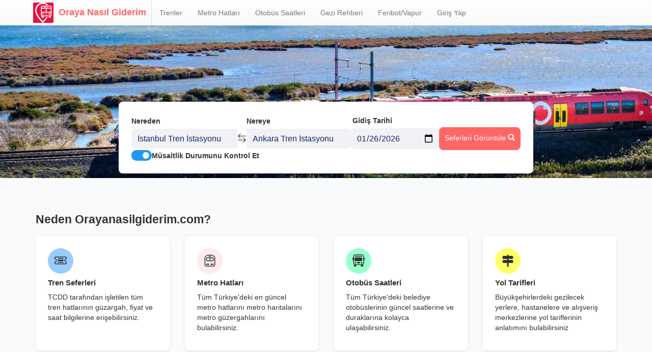

--- FILE ---
content_type: text/html; charset=UTF-8
request_url: https://www.orayanasilgiderim.com/
body_size: 8429
content:
<!DOCTYPE html>
<html lang="tr">
    <head>
                    <script async src="//pagead2.googlesyndication.com/pagead/js/adsbygoogle.js"></script>
            <script>
                (adsbygoogle = window.adsbygoogle || []).push({
                    google_ad_client: "ca-pub-6020519251783815",
                    enable_page_level_ads: true
                });
            </script>
            <!-- Google Tag Manager -->
            <script>(function(w,d,s,l,i){w[l]=w[l]||[];w[l].push({'gtm.start':
                        new Date().getTime(),event:'gtm.js'});var f=d.getElementsByTagName(s)[0],
                    j=d.createElement(s),dl=l!='dataLayer'?'&l='+l:'';j.async=true;j.src=
                    'https://www.googletagmanager.com/gtm.js?id='+i+dl;f.parentNode.insertBefore(j,f);
                })(window,document,'script','dataLayer','GTM-53ZLZD27');</script>
            <!-- End Google Tag Manager -->
                <meta charset="utf-8">
        <meta http-equiv="X-UA-Compatible" content="IE=edge">
        <meta name="viewport" content="width=device-width, initial-scale=1, user-scalable=no">
        <meta name="google-site-verification" content="Lz_VjvwdulSNdC2vqOnYe0kgDjicE-0XQ6Yd4DNXaxk" />
        <meta property="og:image" content="">
        <title>Tren Saatleri, Tren Bileti Fiyatları | orayanasilgiderim.com</title>
        <meta name="description" content="Güncel tren saatlerini, yüksek hızlı tren seferlerini, tren bileti fiyatlarını, otobüs saatlerini, metro hatlarını ve daha fazlasını hızlıca öğrenin.”">
        	<meta name='B-verify' content='6aeb9768429aefeae767c910a98f4066adcc79d6'/>
	<meta name="yandex-verification" content="f3122e0f6b39bcc2"/>
	<meta name="google-site-verification" content="KRLr2FYjfTf0ejv99ognc2yv5ErdMq-sWoZRcbaszLc"/>
        <link rel="shortcut icon" href="/build/images/favicon.ico">
        <link href="https://maxcdn.bootstrapcdn.com/font-awesome/4.5.0/css/font-awesome.min.css" rel="stylesheet">
        <script src="https://unpkg.com/leaflet@1.7.1/dist/leaflet.js"></script>
        <link rel="stylesheet" href="https://unpkg.com/leaflet@1.7.1/dist/leaflet.css" />
                    <link rel="stylesheet" href="/build/app-web.b0cb4402.css">
            </head>
    <body>
    <nav class="navbar navbar-default">
	<div
		class="container">
		<!-- Brand and toggle get grouped for better mobile display -->
		<div class="navbar-header">
			<button type="button" class="navbar-toggle collapsed" data-toggle="collapse" data-target="#bs-example-navbar-collapse-1" aria-expanded="false">
				<span class="sr-only">Menüyü Aç</span>
				<span class="icon-bar"></span>
				<span class="icon-bar"></span>
				<span class="icon-bar"></span>
			</button>
			<a class="navbar-brand" href="/">
				<i class="htg-logo"></i>Oraya Nasıl Giderim</a>
		</div>

		<!-- Collect the nav links, forms, and other content for toggling -->
		<div class="collapse navbar-collapse" id="bs-example-navbar-collapse-1">
			<ul class="nav navbar-nav">

				<li class="">
					<a href="/trenler/">Trenler</a>
				</li>

				<li class="">
					<a href="/metro-hatlari/">Metro Hatları</a>
				</li>
				<li class="">
					<a href="/otobus-saatleri/">Otobüs Saatleri</a>
				</li>
				<li class="">
					<a href="/rehber/">Gezi Rehberi</a>
				</li>
				<li class="">
					<a href="/feribot-vapur-saatleri/">Feribot/Vapur</a>
				</li>
													<li id="login">
						<a href="#">Giriş Yap</a>
					</li>
							</ul>
		</div>
		<!-- /.navbar-collapse -->
	</div>
	<!-- /.container-fluid -->
</nav>
<div class="dialog-overlay" onclick="closeDialog(event)">
	<div class="dialog dialog--large">
		<div>
			<h3 style="margin-top:0;">Giriş Yap</h3>
		</div>
		<div>
			<form method="POST" action="/login">
				<div style="margin-bottom: 1rem;">
					<label for="username">Kullanıcı Adı</label>
					<input onblur="this.value = this.value.replaceAll(' ','');" type="text" id="username" name="_username" class="form-control" required>
				</div>
				<div style="margin-bottom: 1rem;">
					<label for="password">Şifre</label>
					<input type="password" id="password" class="form-control" name="_password" required autocomplete="current-password" placeholder="********" onfocus="this.placeholder = ''" onblur="this.placeholder = '********';this.value = this.value.replaceAll(' ','');">
				</div>
				<button type="submit" class="btn" style="margin-top: 1.5rem;width: 100%;background-color: var(--main-color);color:white;outline: none;">Giriş Yap</button>
				<div style="margin: 2rem 0;">
					<div class="flex items-center">
						<div style="flex: 1;border-bottom: 1px solid #e2e8f0;"></div>
						<div style="padding: 0 1rem;">veya</div>
						<div style="flex: 1;border-bottom: 1px solid #e2e8f0;"></div>
					</div>
				</div>
				<a href="https://m.trend-tech.net/landings/ong3" target="_blank" class="btn" style="width: 100%;background-color: var(--main-color);color:white;outline: none;">Kayıt Ol</a>
				<input type="hidden" id="target_path" name="_target_path" value=""/>
				<input type="hidden" name="_csrf_token" value="5f135e95e67596196e1a5.lMA8CsakUcTit5xZ5Jctbvur562xHRMtxZSXmxiHHjc.o5FWVYPUH4iB-qgLr-VKBIvzhvTHfnFIjNjUz0_rKwfX9Qs-tO8LlbTGqA">
			</form>
		</div>
	</div>
</div>

	<script>
		function closeDialog(event) {
const dialog = document.querySelector('.dialog');
const rect = dialog.getBoundingClientRect();
if (event.clientX<rect.left ||
            event.clientX>rect.right || event.clientY<rect.top ||
            event.clientY>rect.bottom) {
dialog.parentElement.classList.remove('show');
}
}

document.addEventListener('DOMContentLoaded', function () {
const targetPath = document.getElementById('target_path');
targetPath.value = window.location.pathname + window.location.search;
})
	</script>

	<script>
	document.addEventListener('DOMContentLoaded', function () {
		const queryParams = new URLSearchParams(window.location.search);
		const hasLogin = queryParams.get('login');
		if (hasLogin) {
			const dialog = document.querySelector('.dialog');
			dialog.parentElement.classList.add('show');
		}
		
		document.getElementById('login').addEventListener('click', function () {
			const dialog = document.querySelector('.dialog');
			dialog.parentElement.classList.add('show');
		})

  document.getElementById('terms-of-use').addEventListener('click', function () {
		const dialog = document.querySelector('.dialog.terms');
		dialog.parentElement.classList.add('show');
	})
	})
		
	</script>
		<script>

		document.querySelector('.navbar-toggle.collapsed').addEventListener('click', e => {
			const collapseIn = document.querySelector('.navbar-toggle')
			setTimeout(() => {
				if (collapseIn && !collapseIn.classList.contains('collapsed')) {
					document.querySelector('.train-search-form').classList.add('go-down')
				} else {
					document.querySelector('.train-search-form').classList.remove('go-down')
				}
			}, 50)

		})
	</script>
    	<div class="top-half-bg train-form">
		<div class="container">
			<div class="htg-search-form">
				<div class="train-search-form">
    <div class="search-form">
      <div class="search-form-item">
        <label>Nereden</label>
        <i class="bi bi-pin-map"></i>
        <input type="text" data-dest="from" placeholder="Kalkış istasyonu"
        value=" İstanbul Tren İstasyonu">
        <ul class="autocomplete-res" tabindex="0"></ul>
      </div>
      <div class="iconx" onclick="switchFromTo()">
        <i class="bi bi-arrow-left-right"></i>
      </div>
      <div class="search-form-item">
        <label>Nereye</label>
        <i class="bi bi-pin-map"></i>
        <input type="text" data-dest="to" placeholder="Varış istasyonu" value=" Ankara Tren İstasyonu">
        <ul class="autocomplete-res" tabindex="0"></ul>
      </div>
      <div class="search-form-item">
        <label>Gidiş Tarihi</label>
                <input type="date" placeholder="Gidiş Tarihi" value="2026-01-26" name="departure_date">
      </div>
      <div class="search-btn">
        <span class="btn htg-search-btn" onclick="handleSubmit()" style="border-radius: 8px;">
            Seferleri Görüntüle <i class="glyphicon glyphicon-search"></i>
        </span>
      </div>
    </div>
    <div class="flex items-center gap-sm">
      <label class="switch">
        <input type="checkbox" id="kontrol" checked name="check_availability">
        <span class="slider round"></span>
      </label>
      <label for="kontrol" style="margin:0;">Müsaitlik Durumunu Kontrol Et</label>
    </div>
</div>

        <script>
        let from = {label: 'İstanbul Tren İstasyonu', slug: 'istanbul'}
        let to = {label: 'Ankara Tren İstasyonu', slug: 'ankara'}
      </script>
  
  <script>
    function switchFromTo() {
      let temp = from
      from = to
      to = temp
      
      document.querySelector('.search-form-item:nth-child(1) input').value = from?.label
      document.querySelector('.search-form-item:nth-child(3) input').value = to?.label
    }


    document.querySelectorAll('.search-form-item input').forEach(el => {
      el.addEventListener('input', async () => {
        const response = await fetch(`${window.location.origin}/autocomplete/train_stations/${el.value}`)
        const result = await response.json()
        el.nextElementSibling.innerHTML = ''
        const dest = el.getAttribute('data-dest')

        if (result.length > 0) {
          result.filter(item => {
            if (dest === 'from') {
              return item.raw_slug !== to?.slug
            } else {
              return item.raw_slug !== from?.slug
            }
          }).forEach(item => {
            const onClickValue = dest === 'from' ? `fromOnClick('${item.label}', '${item.raw_slug}')` : `toOnClick('${item.label}', '${item.raw_slug}')`;
            el.nextElementSibling.innerHTML += `<li onclick="${onClickValue}">${item.label}</li>`
          })
          el.nextElementSibling.style.display = 'block'
        } else {
          el.nextElementSibling.style.display = 'none'
        }
      })

      if (el.type !== "date") {
        el.addEventListener('focusout', e => {
          // keep the old value if a new search is made but not selected
          const dest = el.getAttribute('data-dest')

          if (el.nextElementSibling.contains(e.relatedTarget)) {
            return
          }

          if (dest === "from" && from.label !== el.value) {
            fromOnClick(from.label, from.slug);
          } else if (dest === "to" && to.label !== el.value) {
            toOnClick(to.label, to.slug);
          }
        })

        el.addEventListener('focusin', () => {
          el.value = ''
        })
      }
    })

    function fromOnClick(label, slug) {      
      from = {label, slug}
      document.querySelector('.search-form-item:nth-child(1) input').value = label
      document.querySelector('.search-form-item:nth-child(1) .autocomplete-res').style.display = 'none'
    }

    function toOnClick(label, slug) {
      to = {label, slug}
      document.querySelector('.search-form-item:nth-child(3) input').value = label
      document.querySelector('.search-form-item:nth-child(3) .autocomplete-res').style.display = 'none'
    }

    function handleSubmit() {
      if (!to || !from) return
      const departureDate = document.querySelector('input[name="departure_date"]').value
      const checkAvailability = document.querySelector('input[name="check_availability"]').checked

      const apiRoute = Routing.generate('train_station_to_station', {'fromSlug': from.slug, 'toSlug': to.slug});
      const url = new URL(`${window.location.origin}${apiRoute}`);
      url.searchParams.append('departure_date', departureDate)
      url.searchParams.append('check_availability', checkAvailability)

      window.location.href = url.href

    }

    window.addEventListener('load', (e) => {
      const urlParams = new URLSearchParams(window.location.search);
      const depDate = urlParams.get('departure_date');
      const checkAvailability = urlParams.get('check_availability');

      if (depDate) {
        document.querySelector('input[name="departure_date"]').value = depDate
      }

      if (checkAvailability === "true") {
        document.querySelector('input[name="check_availability"]').checked = true
      }
    })
  </script>
			</div>
		</div>
	</div>

	<div
		class="list-group htg-mobile-nav">
				<a class="list-group-item" href="/rehber/">
			<span>
				<i class="htg-travel-guide"></i>
				Gezi Rehberi
			</span>
			<i class="angle-right"></i>
		</a>
		<a class="list-group-item" href="/metro-hatlari/">
			<span>
				<i class="htg-metro-lines"></i>
				Metro Hatları
			</span>
			<i class="angle-right"></i>
		</a>
		<a class="list-group-item" href="/otobus-saatleri/">
			<span>
				<i class="htg-bus-hours"></i>
				Otobüs Saatleri
			</span>
			<i class="angle-right"></i>
		</a>
		<a class="list-group-item" href="/trenler/">
			<span>
				<i class="htg-train"></i>
				Trenler
			</span>
			<i class="angle-right"></i>
		</a>
		<a class="list-group-item" href="/feribot-vapur-saatleri/">
			<span>
				<i class="htg-ferryboat"></i>
				Feribot/Vapur
			</span>
			<i class="angle-right"></i>
		</a>
		<a class="list-group-item" href="/yakindaki-akbil-dolum-noktalari/">
			<span>
				<i class="htg-bus-ticket"></i>
				Akbil Dolum Noktaları
			</span>
			<i class="angle-right"></i>
		</a>
	</div>

	<div class="container">
		<div class="row" style="margin-top: 3rem;">
			<div class="col-xs-12">
				<h2 style="font-weight: bold;font-size: calc(1.75rem + 0.4vw);margin-bottom: 2rem;">Neden Orayanasilgiderim.com?</h2>
			</div>

			<div class="col-xs-12 col-sm-6 col-md-3">
				<div class="homepage-box1">
					<div class="_icon" style="background-color: #99ccff;">
						<i class="bi bi-ticket-detailed"></i>
					</div>
					<div>
						<h4 style="font-weight: bold;font-size: 1.5rem;">Tren Seferleri</h4>
						<p>TCDD tarafından işletilen tüm tren hatlarının güzargah, fiyat ve saat bilgilerine erişebilirsiniz.</p>
					</div>
				</div>
			</div>
			<div class="col-xs-12 col-sm-6 col-md-3">
				<div class="homepage-box1">
					<div class="_icon" style="background-color: #ffebec;">
						<i class="bi bi-train-front"></i>
					</div>
					<div>
						<h4 style="font-weight: bold;font-size: 1.5rem;">Metro Hatları</h4>
						<p>Tüm Türkiye'deki en güncel metro hatlarını metro haritalarını metro güzergahlarını bulabilirsiniz.</p>
					</div>
				</div>
			</div>
			<div class="col-xs-12 col-sm-6 col-md-3">
				<div class="homepage-box1">
					<div class="_icon" style="background-color: #99ffcc;">
						<i class="bi bi-bus-front"></i>
					</div>
					<div>
						<h4 style="font-weight: bold;font-size: 1.5rem;">Otobüs Saatleri</h4>
						<p>Tüm Türkiye'deki belediye otobüslerinin güncel saatlerine ve duraklarına kolayca ulaşabilirsiniz.</p>
					</div>
				</div>
			</div>
			<div class="col-xs-12 col-sm-6 col-md-3">
				<div class="homepage-box1">
					<div class="_icon" style="background-color: #ffff66;">
						<i class="bi bi-signpost-2-fill"></i>
					</div>
					<div>
						<h4 style="font-weight: bold;font-size: 1.5rem;">Yol Tarifleri</h4>
						<p>Büyükşehirlerdeki gezilecek yerlere, hastanelere ve alışveriş merkezlerine yol tariflerinin anlatımını bulabilirsiniz</p>
					</div>
				</div>
			</div>
		</div>
		<div class="row" style="margin-top: 3rem;">
			<div class="col-xs-12">
				<h2 style="font-weight: bold;font-size: calc(1.75rem + 0.4vw);margin-bottom: 2rem;">Keşfetmek İçin Şehrini Seç</h2>
			</div>

			<div class="col-xs-12 col-sm-6 col-md-4 col-lg-3">
				<div class="homepage-box2">
					<img src="https://assets.orayanasilgiderim.com/vehicle-icon/istanbul/istanbul.jpg"/>
					<div>
						<h4 style="font-weight: bold;font-size: 1.5rem;background: #fff;padding: .5rem .25rem;border-radius: 25px;text-align: center;width: 100px;">İstanbul</h4>
						<ul>
							<li><a href="/metro-hatlari/istanbul/">Metro</a></li>
							<li><a href="/otobus-saatleri/istanbul/">Otobüs</a></li>
							<li><a href=/trenler/istasyon/sogutlucesme/>Tren</a></li>
						</ul>
					</div>
				</div>
			</div>
			<div class="col-xs-12 col-sm-6 col-md-4 col-lg-3">
				<div class="homepage-box2">
					<img src="https://assets.orayanasilgiderim.com/vehicle-icon/ankara/ankara.jpg"/>
					<div>
						<h4 style="font-weight: bold;font-size: 1.5rem;background: #fff;padding: .5rem .25rem;border-radius: 25px;text-align: center;width: 100px;">Ankara</h4>
						<ul>
							<li><a href="/metro-hatlari/ankara/">Metro</a></li>
							<li><a href=/trenler/istasyon/ankara/>Tren</a></li>
						</ul>
					</div>
				</div>
			</div>
			<div class="col-xs-12 col-sm-6 col-md-4 col-lg-3">
				<div class="homepage-box2">
					<img src="https://assets.orayanasilgiderim.com/vehicle-icon/izmir/izmir.jpeg"/>
					<div>
						<h4 style="font-weight: bold;font-size: 1.5rem;background: #fff;padding: .5rem .25rem;border-radius: 25px;text-align: center;width: 100px;">İzmir</h4>
						<ul>
							<li><a href="/metro-hatlari/izmir/">Metro</a></li>
							<li><a href="/otobus-saatleri/izmir/">Otobüs</a></li>
							<li><a href=/trenler/istasyon/izmir/>Tren</a></li>
						</ul>
					</div>
				</div>
			</div>
			<div class="col-xs-12 col-sm-6 col-md-4 col-lg-3">
				<div class="homepage-box2">
					<img src="https://assets.orayanasilgiderim.com/vehicle-icon/eskisehir/eskisehir.jpeg"/>
					<div>
						<h4 style="font-weight: bold;font-size: 1.5rem;background: #fff;padding: .5rem .25rem;border-radius: 25px;text-align: center;width: 100px;">Eskişehir</h4>
						<ul>
							<li><a href="/otobus-saatleri/eskisehir/">Otobüs</a></li>
							<li><a href=/trenler/istasyon/eskisehir/>Tren</a></li>
							<li><a href=/rehber/eskisehir-de-gezilecek-yerler/>Gezi</a></li>
						</ul>
					</div>
				</div>
			</div>
		</div>
		<div class="row" style="margin-top: 3rem;">
			<div class="col-xs-12">
				<h2 style="font-weight: bold;font-size: calc(1.75rem + 0.4vw);margin-bottom: 2rem;">Popüler Rotalar</h2>
			</div>
			<div class="col-xs-12">
				<ul class="home-popular">
					<li class="active-home-popular" onclick="popularTabClick(this, 'tab1')">Popüler Tren Saatleri</li>
					<li onclick="popularTabClick(this, 'tab2')">Popüler Metro Hatları</li>
					<li onclick="popularTabClick(this, 'tab3')">Popüler Yol Tarifleri</li>
				</ul>
				<div id="tab1" class="popular-tab active">
					<ul>
						<li>
							<a href="/istanbul-ankara-tren-saatleri/">İstanbul - Ankara</a>
						</li>
						<li>
							<a href="/istanbul-eskisehir-tren-saatleri/">İstanbul - Eskişehir</a>
						</li>
						<li>
							<a href="/ankara-konya-tren-saatleri/">Ankara - Konya</a>
						</li>
						<li>
							<a href="/eskisehir-denizli-tren-saatleri/">Eskişehir - Denizli</a>
						</li>
					</ul>
					<ul>
						<li>
							<a href="/adana-mersin-tren-saatleri/">Adana - Mersin</a>
						</li>
						<li>
							<a href="/eskisehir-izmir-tren-saatleri/">Eskişehir - İzmir</a>
						</li>
						<li>
							<a href="/aydin-izmir-tren-saatleri/">Aydın - İzmir</a>
						</li>
						<li>
							<a href="/istanbul-konya-tren-saatleri/">İstanbul - Konya</a>
						</li>
					</ul>
					<ul>
						<li>
							<a href="/konya-karaman-tren-saatleri/">Konya - Karaman</a>
						</li>
						<li>
							<a href="/zonguldak-karabuk-tren-saatleri/">Zonguldak - Karabük</a>
						</li>
						<li>
							<a href="/kutahya-eskisehir-tren-saatleri/">Kütahya - Eskişehir</a>
						</li>
						<li>
							<a href="/denizli-izmir-tren-saatleri/">Denizli - İzmir</a>
						</li>
					</ul>
					<ul>
						<li><a href="/ankara-konya-tren-saatleri/">Ankara - Konya</a></li>
						<li><a href="/usak-izmir-tren-saatleri/">Uşak - İzmir</a></li>
						<li><a href="/sivas-istanbul-tren-saatleri/">Sivas - İstanbul</a></li>
						<li><a href="/istanbul-kutahya-tren-saatleri/">İstanbul - Kütahya</a></li>
					</ul>
				</div>
				<div id="tab2" class="popular-tab">
					<ul>
						<li>
							<a href="/istanbul/m4-kadikoy-sabiha-gokcen-havalimani/">M4 Kadıkoy-Sabiha Gökçen Havalimanı</a>
						</li>
						<li>
							<a href="/istanbul/m8-bostanci-dudullu/">M8 Bostancı-Dudullu</a>
						</li>
						<li>
							<a href="/ankara/m1-m2-m3-osb-torekent-koru/">M1 OSB/Törekent-Koru</a>
						</li>
						<li>
							<a href="/izmir/evka-3-fahrettin-altay/">Evka-3-Fahrettin Altay</a>
						</li>
					</ul>
					<ul>
						<li>
							<a href="/bursa/m1-emek-arabayatagi/">M1 Emek-Arabayatağı</a>
						</li>
						<li>
							<a href="/istanbul/m2-yenikapi-haciosman/">M2 Yenikapı-Hacıosman</a>
						</li>
						<li>
							<a href="/ankara/m4-akm-kecioren/">M4 AKM-Keçiören</a>
						</li>
						<li>
							<a href="/istanbul/m1a-yenikapi-ataturk-havalimani/">M1A Yenikapı-Atatürk Havalimanı</a>
						</li>
					</ul>
					<ul>
						<li><a href="/istanbul/m5-uskudar-cekmekoy/">M5 Üsküdar-Çekmeköy</a></li>
						<li><a href="/istanbul/u-istanbul-havalimani-gayrettepe/">U İstanbul Havalimanı-Gayrettepe</a></li>
						<li><a href="/bursa/t2-kent-meydani-terminal/">T2 Kent Meydanı-Terminal</a></li>
						<li><a href="/izmir/tepekoy-menemen/">Tepeköy-Menemen</a></li>
					</ul>
				</div>
				<div id="tab3" class="popular-tab">
					<ul>
						<li>
							<a href="/istanbul/forum-istanbul-alisveris-merkezi/">Forum İstanbul Alışveriş Merkezi</a>
						</li>
						<li>
							<a href="/istanbul/galataport/">Galataport</a>
						</li>
						<li>
							<a href="/istanbul/fisekhane/">Fişekhane</a>
						</li>
						<li>
							<a href="/istanbul/rumeli-hisari/">Rumeli Hisarı</a>
						</li>
					</ul>
					<ul>
						<li>
							<a href="/istanbul/topkapi-sarayi/">Topkapı Sarayi</a>
						</li>
						<li>
							<a href="/istanbul/sultan-ahmet-camii/">Sultanahmet Camii</a>
						</li>
						<li>
							<a href="/istanbul/ataturk-arboretum/">Atatürk Arboretum</a>
						</li>
						<li>
							<a href="/istanbul/yedikule-zindanlari/">Yedikule Zindanları</a>
						</li>
					</ul>
					<ul>
						<li>
							<a href="/istanbul/gokturk-goleti-tabiat-parki/">Göktürk Göleti Tabiat Parkı</a>
						</li>
						<li>
							<a href="/istanbul/harbiye-cemil-topuzlu-acik-hava-sahnesi/">Harbiye Açık Hava Sahnesi</a>
						</li>
						<li>
							<a href="/istanbul/beykoz-koru-sosyal-tesisleri/">Beykoz Koru Sosyal Tesisleri</a>
						</li>
						<li>
							<a href="/istanbul/anadolu-feneri/">Anadolu Feneri</a>
						</li>
					</ul>
					<ul>
						<li><a href="/istanbul/caddebostan-sahili/">Caddebostan Sahili</a></li>
						<li><a href="/istanbul/pendik-millet-bahcesi/">Pendik Millet Bahçesi</a></li>
						<li><a href="/istanbul/florya-gunes-plaji/">Florya Güneş Plajı</a></li>
						<li><a href="/istanbul/otagtepe/">Otağtepe</a></li>
					</ul>
				</div>
			</div>
		</div>
		<div class="showcase" style="margin-top: 3rem;">
			<div class="showcase-heading">
				<h3 class="heading">Gezi Rehberi</h3>
			</div>

			<div class="row showcase-list">
									<a href="/rehber/afyonkarahisar-da-gezilecek-yerler/" class="col-xs-12 col-sm-4 col-md-3">
						<div class="showcase-item">
							<img src="https://www.orayanasilgiderim.com/media/cache/260x180/eb7ea904ba5bbbff7fe0ee4f1591f37989bab0df.jpeg " alt="Afyonkarahisar&#039;da Gezilecek Yerler">
							<div class="showcase-item-content">
								<h4 class="showcase-item-heading">Afyonkarahisar&#039;da Gezilecek Yerler</h4>
								<p>Afyonkarahisar, hem tarihi hem de doğal güzellikleriyle ziyaretçilerine zengin bir deneyim sunar. Yü</p>
								<span class="detail">Devamını Oku</span>
							</div>
						</div>
					</a>
									<a href="/rehber/sakarya-da-gezilecek-yerler/" class="col-xs-12 col-sm-4 col-md-3">
						<div class="showcase-item">
							<img src="https://www.orayanasilgiderim.com/media/cache/260x180/fef128bf8b80a56e94799a8ed8fd9ccc8965d5f5.jpeg " alt="Sakarya&#039;da Gezilecek Yerler">
							<div class="showcase-item-content">
								<h4 class="showcase-item-heading">Sakarya&#039;da Gezilecek Yerler</h4>
								<p>Sakarya, hem doğal güzellikleri hem de tarihi zenginlikleriyle keşfedilmeye değer bir şehir. Şehirde</p>
								<span class="detail">Devamını Oku</span>
							</div>
						</div>
					</a>
									<a href="/rehber/konya-da-gezilecek-yerler/" class="col-xs-12 col-sm-4 col-md-3">
						<div class="showcase-item">
							<img src="https://www.orayanasilgiderim.com/media/cache/260x180/a257e32712edc57ab40f93d695cca4142e03b263.jpeg " alt="Konya&#039;da Gezilecek Yerler">
							<div class="showcase-item-content">
								<h4 class="showcase-item-heading">Konya&#039;da Gezilecek Yerler</h4>
								<p>Konya, Anadolu&#039;nun kalbinde yer alan bin yıllık tarih şehridir. Selçuklu başkenti olan bu kadim şehi</p>
								<span class="detail">Devamını Oku</span>
							</div>
						</div>
					</a>
									<a href="/rehber/diyarbakir-da-gezilecek-yerler/" class="col-xs-12 col-sm-4 col-md-3">
						<div class="showcase-item">
							<img src="https://www.orayanasilgiderim.com/media/cache/260x180/6207dd92e1440fb3f476ccb8b06b5167adca3a30.jpeg " alt="Diyarbakır&#039;da Gezilecek Yerler">
							<div class="showcase-item-content">
								<h4 class="showcase-item-heading">Diyarbakır&#039;da Gezilecek Yerler</h4>
								<p>Ülkemizin Güneydoğu Anadolu Bölgesi’nde yer alan Diyarbakır şehri, eski zamanlardan günümüze birçok </p>
								<span class="detail">Devamını Oku</span>
							</div>
						</div>
					</a>
							</div>
		</div>
	</div>

    <img class="marker-icon" src="/build/images/ticket_point_marker.png" alt="" style="display:none">
    <script defer src="https://maps.google.com/maps/api/js?key=AIzaSyDM232gw8ZnarMLYqRYD5ew-fdFkKv6fuo"></script>
            <script src="https://cdnjs.cloudflare.com/ajax/libs/jquery/1.12.3/jquery.min.js" integrity="sha512-mx0L9xs+R5jFQ6OoBbS9oOfdPyymQXsrSAjJ8rncuCxA9FPPrlrCxrr8Xwo+N246jOgHtIPBR0eF61OQuPSoDg==" crossorigin="anonymous" referrerpolicy="no-referrer"></script>
        <script src="https://cdnjs.cloudflare.com/ajax/libs/jquery-validate/1.15.1/jquery.validate.min.js" integrity="sha512-YRp032e/IuVSmEW9JPLt+Gb6k4LeQOplFT8X39fd4MCW4bg7Dyqms+C7aOBSDjZkf+oB/ICXcjZZmqtOtA6gFA==" crossorigin="anonymous" referrerpolicy="no-referrer"></script>
        <script src="/build/runtime.691f90a4.js" defer></script><script src="/build/109.dde1fc5d.js" defer></script><script src="/build/879.faeeb5fb.js" defer></script><script src="/build/app-web.9ba12f25.js" defer></script>

        <script src="/bundles/fosjsrouting/js/router.min.js"></script>
        <script type="text/javascript" src="/js/routing.json?callback=fos.Router.setData"></script>

                <!-- Google tag (gtag.js) -->
        <script async src="https://www.googletagmanager.com/gtag/js?id=G-J9CTN61YDJ"></script>
        <script>
            window.dataLayer = window.dataLayer || [];
            function gtag(){dataLayer.push(arguments);}
            gtag('js', new Date());

            gtag('config', 'G-J9CTN61YDJ');
        </script>
        <!-- Google Tag Manager (noscript) -->
        <noscript><iframe src="https://www.googletagmanager.com/ns.html?id=GTM-53ZLZD27"
                          height="0" width="0" style="display:none;visibility:hidden"></iframe></noscript>
        <!-- End Google Tag Manager (noscript) -->
                	<script>
		function popularTabClick(el, tabId) {
const active = document.querySelector('.active-home-popular');
active.classList.remove('active-home-popular');
el.classList.add('active-home-popular')

const activeTab = document.querySelector('.popular-tab.active');
activeTab.classList.remove('active');
document.getElementById(tabId).classList.add('active');
}
	</script>
    <footer>
        <ul class="social">
            <li><a href="https://www.facebook.com/people/Oraya-Nas%C4%B1l-Giderim/100063564639777/" style="background-color: #0866FF;"><i class="bi bi-facebook" aria-label="Facebook"></i></a></li>
            <li><a href="https://www.instagram.com/orayanasilgiderim/" style="background: linear-gradient(45deg, #f09433 0%,#e6683c 25%,#dc2743 50%,#cc2366 75%,#bc1888 100%);" aria-label="Instagram"><i class="bi bi-instagram"></i></a></li>
        </ul>
        <div class="menus">
            <div>
                <span class="text-center">Hızlı Trenler</span>
                <div class="train-columns">
                    <ul>
                        <li><a href="/istanbul-ankara-tren-saatleri/">İstanbul-Ankara Yüksek Hızlı Tren</a></li>
                        <li><a href="/ankara-konya-tren-saatleri/">Ankara-Konya Yüksek Hızlı Tren</a></li>
                        <li><a href="/istanbul-sivas-tren-saatleri/">İstanbul-Sivas Yüksek Hızlı Tren</a></li>
                    </ul>
                    <ul>
                        <li><a href="/eskisehir-istanbul-tren-saatleri/">Eskişehir-İstanbul Yüksek Hızlı Tren</a></li>
                        <li><a href="/ankara-istanbul-tren-saatleri/">Ankara-İstanbul Yüksek Hızlı Tren</a></li>
                        <li><a href="/konya-istanbul-tren-saatleri/">Konya-İstanbul Yüksek Hızlı Tren</a></li>
                    </ul>
                </div>
            </div>
            <div>
                <span>Metro Hatları</span>
                <ul>
                    <li><a href="/istanbul/m8-bostanci-dudullu/">M8 Bostancı-Dudullu</a></li>
                    <li><a href="/istanbul/m5-uskudar-samandira-merkez/">M5 Üsküdar-Samandıra Merkez</a></li>
                    <li><a href="/istanbul/m3-bakirkoy-sahil-kayasehir/">M3 Bakırköy Sahil-Kayaşehir</a></li>
                </ul>
            </div>
            <div>
                <span>Otobüs Saatleri</span>
                <ul>
                    <li><a href="/otobus-saatleri/istanbul/">İstanbul Otobüs Saatleri</a></li>
                    <li><a href="/otobus-saatleri/izmir/">İzmir Otobüs Saatleri</a></li>
                    <li><a href="/otobus-saatleri/eskisehir/">Eskişehir Otobüs Saatleri</a></li>
                </ul>
            </div>
            <div>
                <span>Feribot/Vapur</span>
                <ul>
                    <li><a href="/geyikli-bozcaada-feribot-saatleri/">Geyikli-Bozcaada</a></li>
                    <li><a href="/kabatepe-gokceada-feribot-seferleri/">Kabatepe-Gökçeada</a></li>
                    <li><a href="/bodrum-datca-feribot-seferleri/">Bodrum-Datça</a></li>
                </ul>
            </div>
            <div>
                <span>Diğer</span>
                <ul>
                    <li ><a href="/kullanim-kosullari/">Kullanım Koşulları</a> </li>
                    <li><a href="#">İletişim</a></li>
                    <li><a href="#">Yardım</a></li>
                </ul>
            </div>
        </div>
        <p>© 2016 - 2026 Tüm hakları saklıdır. Orayanasilgiderim.com</p>
        <p style="color: #fff3f3;font-size: 13px;">Orayanasilgiderim.com, bilgilendirme amaçlı bir platformdur ve içerdiği bilgilerin hatasız ve doğru olduğunu garanti etmemektedir. Sitede yer alan bilgilerde yanlışlıklar, yazım hataları ve güncelleme hataları söz konusu olabilir. Bu gibi aksaklıklardan orayanasilgiderim.com sorumlu değildir.</p>
    </footer>
    </body>
</html>


--- FILE ---
content_type: text/html; charset=utf-8
request_url: https://www.google.com/recaptcha/api2/aframe
body_size: 183
content:
<!DOCTYPE HTML><html><head><meta http-equiv="content-type" content="text/html; charset=UTF-8"></head><body><script nonce="_g5grZqGF78yDd86p4WqQQ">/** Anti-fraud and anti-abuse applications only. See google.com/recaptcha */ try{var clients={'sodar':'https://pagead2.googlesyndication.com/pagead/sodar?'};window.addEventListener("message",function(a){try{if(a.source===window.parent){var b=JSON.parse(a.data);var c=clients[b['id']];if(c){var d=document.createElement('img');d.src=c+b['params']+'&rc='+(localStorage.getItem("rc::a")?sessionStorage.getItem("rc::b"):"");window.document.body.appendChild(d);sessionStorage.setItem("rc::e",parseInt(sessionStorage.getItem("rc::e")||0)+1);localStorage.setItem("rc::h",'1769346766485');}}}catch(b){}});window.parent.postMessage("_grecaptcha_ready", "*");}catch(b){}</script></body></html>

--- FILE ---
content_type: text/css
request_url: https://www.orayanasilgiderim.com/build/app-web.b0cb4402.css
body_size: 42514
content:
@import url(https://cdn.jsdelivr.net/npm/bootstrap-icons@1.10.2/font/bootstrap-icons.css);
/*!
 * Bootstrap v3.3.5 (http://getbootstrap.com)
 * Copyright 2011-2016 Twitter, Inc.
 * Licensed under MIT (https://github.com/twbs/bootstrap/blob/master/LICENSE)
 */

/*!
 * Generated using the Bootstrap Customizer (http://getbootstrap.com/customize/?id=2b7c6303a92d9c7d1c9fa232a1932774)
 * Config saved to config.json and https://gist.github.com/2b7c6303a92d9c7d1c9fa232a1932774
 *//*!
 * Bootstrap v3.3.6 (http://getbootstrap.com)
 * Copyright 2011-2015 Twitter, Inc.
 * Licensed under MIT (https://github.com/twbs/bootstrap/blob/master/LICENSE)
 */.btn-danger,.btn-default,.btn-info,.btn-primary,.btn-success,.btn-warning{box-shadow:inset 0 1px 0 hsla(0,0%,100%,.15),0 1px 1px rgba(0,0,0,.075);text-shadow:0 -1px 0 rgba(0,0,0,.2)}.btn-danger.active,.btn-danger:active,.btn-default.active,.btn-default:active,.btn-info.active,.btn-info:active,.btn-primary.active,.btn-primary:active,.btn-success.active,.btn-success:active,.btn-warning.active,.btn-warning:active{box-shadow:inset 0 3px 5px rgba(0,0,0,.125)}.btn-danger.disabled,.btn-danger[disabled],.btn-default.disabled,.btn-default[disabled],.btn-info.disabled,.btn-info[disabled],.btn-primary.disabled,.btn-primary[disabled],.btn-success.disabled,.btn-success[disabled],.btn-warning.disabled,.btn-warning[disabled],fieldset[disabled] .btn-danger,fieldset[disabled] .btn-default,fieldset[disabled] .btn-info,fieldset[disabled] .btn-primary,fieldset[disabled] .btn-success,fieldset[disabled] .btn-warning{box-shadow:none}.btn-danger .badge,.btn-default .badge,.btn-info .badge,.btn-primary .badge,.btn-success .badge,.btn-warning .badge{text-shadow:none}.btn-default{background-image:linear-gradient(180deg,#fff 0,#e0e0e0);background-repeat:repeat-x;filter:progid:DXImageTransform.Microsoft.gradient(startColorstr="#ffffffff",endColorstr="#ffe0e0e0",GradientType=0);filter:progid:DXImageTransform.Microsoft.gradient(enabled = false);text-shadow:0 1px 0 #fff}.btn-default:focus,.btn-default:hover{background-color:#e0e0e0;background-position:0 -15px}.btn-default.active,.btn-default:active{background-color:#e0e0e0;border-color:#dbdbdb}.btn-default.disabled,.btn-default.disabled.active,.btn-default.disabled.focus,.btn-default.disabled:active,.btn-default.disabled:focus,.btn-default.disabled:hover,.btn-default[disabled],.btn-default[disabled].active,.btn-default[disabled].focus,.btn-default[disabled]:active,.btn-default[disabled]:focus,.btn-default[disabled]:hover,fieldset[disabled] .btn-default,fieldset[disabled] .btn-default.active,fieldset[disabled] .btn-default.focus,fieldset[disabled] .btn-default:active,fieldset[disabled] .btn-default:focus,fieldset[disabled] .btn-default:hover{background-color:#e0e0e0;background-image:none}.btn-primary{background-image:linear-gradient(180deg,#337ab7 0,#265a88);background-repeat:repeat-x;border-color:#245580;filter:progid:DXImageTransform.Microsoft.gradient(startColorstr="#ff337ab7",endColorstr="#ff265a88",GradientType=0);filter:progid:DXImageTransform.Microsoft.gradient(enabled = false)}.btn-primary:focus,.btn-primary:hover{background-color:#265a88;background-position:0 -15px}.btn-primary.active,.btn-primary:active{background-color:#265a88;border-color:#245580}.btn-primary.disabled,.btn-primary.disabled.active,.btn-primary.disabled.focus,.btn-primary.disabled:active,.btn-primary.disabled:focus,.btn-primary.disabled:hover,.btn-primary[disabled],.btn-primary[disabled].active,.btn-primary[disabled].focus,.btn-primary[disabled]:active,.btn-primary[disabled]:focus,.btn-primary[disabled]:hover,fieldset[disabled] .btn-primary,fieldset[disabled] .btn-primary.active,fieldset[disabled] .btn-primary.focus,fieldset[disabled] .btn-primary:active,fieldset[disabled] .btn-primary:focus,fieldset[disabled] .btn-primary:hover{background-color:#265a88;background-image:none}.btn-success{background-image:linear-gradient(180deg,#5cb85c 0,#419641);background-repeat:repeat-x;border-color:#3e8f3e;filter:progid:DXImageTransform.Microsoft.gradient(startColorstr="#ff5cb85c",endColorstr="#ff419641",GradientType=0);filter:progid:DXImageTransform.Microsoft.gradient(enabled = false)}.btn-success:focus,.btn-success:hover{background-color:#419641;background-position:0 -15px}.btn-success.active,.btn-success:active{background-color:#419641;border-color:#3e8f3e}.btn-success.disabled,.btn-success.disabled.active,.btn-success.disabled.focus,.btn-success.disabled:active,.btn-success.disabled:focus,.btn-success.disabled:hover,.btn-success[disabled],.btn-success[disabled].active,.btn-success[disabled].focus,.btn-success[disabled]:active,.btn-success[disabled]:focus,.btn-success[disabled]:hover,fieldset[disabled] .btn-success,fieldset[disabled] .btn-success.active,fieldset[disabled] .btn-success.focus,fieldset[disabled] .btn-success:active,fieldset[disabled] .btn-success:focus,fieldset[disabled] .btn-success:hover{background-color:#419641;background-image:none}.btn-info{background-image:linear-gradient(180deg,#5bc0de 0,#2aabd2);background-repeat:repeat-x;border-color:#28a4c9;filter:progid:DXImageTransform.Microsoft.gradient(startColorstr="#ff5bc0de",endColorstr="#ff2aabd2",GradientType=0);filter:progid:DXImageTransform.Microsoft.gradient(enabled = false)}.btn-info:focus,.btn-info:hover{background-color:#2aabd2;background-position:0 -15px}.btn-info.active,.btn-info:active{background-color:#2aabd2;border-color:#28a4c9}.btn-info.disabled,.btn-info.disabled.active,.btn-info.disabled.focus,.btn-info.disabled:active,.btn-info.disabled:focus,.btn-info.disabled:hover,.btn-info[disabled],.btn-info[disabled].active,.btn-info[disabled].focus,.btn-info[disabled]:active,.btn-info[disabled]:focus,.btn-info[disabled]:hover,fieldset[disabled] .btn-info,fieldset[disabled] .btn-info.active,fieldset[disabled] .btn-info.focus,fieldset[disabled] .btn-info:active,fieldset[disabled] .btn-info:focus,fieldset[disabled] .btn-info:hover{background-color:#2aabd2;background-image:none}.btn-warning{background-image:linear-gradient(180deg,#f0ad4e 0,#eb9316);background-repeat:repeat-x;border-color:#e38d13;filter:progid:DXImageTransform.Microsoft.gradient(startColorstr="#fff0ad4e",endColorstr="#ffeb9316",GradientType=0);filter:progid:DXImageTransform.Microsoft.gradient(enabled = false)}.btn-warning:focus,.btn-warning:hover{background-color:#eb9316;background-position:0 -15px}.btn-warning.active,.btn-warning:active{background-color:#eb9316;border-color:#e38d13}.btn-warning.disabled,.btn-warning.disabled.active,.btn-warning.disabled.focus,.btn-warning.disabled:active,.btn-warning.disabled:focus,.btn-warning.disabled:hover,.btn-warning[disabled],.btn-warning[disabled].active,.btn-warning[disabled].focus,.btn-warning[disabled]:active,.btn-warning[disabled]:focus,.btn-warning[disabled]:hover,fieldset[disabled] .btn-warning,fieldset[disabled] .btn-warning.active,fieldset[disabled] .btn-warning.focus,fieldset[disabled] .btn-warning:active,fieldset[disabled] .btn-warning:focus,fieldset[disabled] .btn-warning:hover{background-color:#eb9316;background-image:none}.btn-danger{background-image:linear-gradient(180deg,#d9534f 0,#c12e2a);background-repeat:repeat-x;border-color:#b92c28;filter:progid:DXImageTransform.Microsoft.gradient(startColorstr="#ffd9534f",endColorstr="#ffc12e2a",GradientType=0);filter:progid:DXImageTransform.Microsoft.gradient(enabled = false)}.btn-danger:focus,.btn-danger:hover{background-color:#c12e2a;background-position:0 -15px}.btn-danger.active,.btn-danger:active{background-color:#c12e2a;border-color:#b92c28}.btn-danger.disabled,.btn-danger.disabled.active,.btn-danger.disabled.focus,.btn-danger.disabled:active,.btn-danger.disabled:focus,.btn-danger.disabled:hover,.btn-danger[disabled],.btn-danger[disabled].active,.btn-danger[disabled].focus,.btn-danger[disabled]:active,.btn-danger[disabled]:focus,.btn-danger[disabled]:hover,fieldset[disabled] .btn-danger,fieldset[disabled] .btn-danger.active,fieldset[disabled] .btn-danger.focus,fieldset[disabled] .btn-danger:active,fieldset[disabled] .btn-danger:focus,fieldset[disabled] .btn-danger:hover{background-color:#c12e2a;background-image:none}.img-thumbnail,.thumbnail{box-shadow:0 1px 2px rgba(0,0,0,.075)}.dropdown-menu>li>a:focus,.dropdown-menu>li>a:hover{background-color:#e8e8e8;background-image:linear-gradient(180deg,#f5f5f5 0,#e8e8e8);background-repeat:repeat-x;filter:progid:DXImageTransform.Microsoft.gradient(startColorstr="#fff5f5f5",endColorstr="#ffe8e8e8",GradientType=0)}.dropdown-menu>.active>a,.dropdown-menu>.active>a:focus,.dropdown-menu>.active>a:hover{background-color:#2e6da4;background-image:linear-gradient(180deg,#337ab7 0,#2e6da4);background-repeat:repeat-x;filter:progid:DXImageTransform.Microsoft.gradient(startColorstr="#ff337ab7",endColorstr="#ff2e6da4",GradientType=0)}.navbar-default{background-image:linear-gradient(180deg,#fff 0,#f8f8f8);background-repeat:repeat-x;border-radius:4px;box-shadow:inset 0 1px 0 hsla(0,0%,100%,.15),0 1px 5px rgba(0,0,0,.075);filter:progid:DXImageTransform.Microsoft.gradient(startColorstr="#ffffffff",endColorstr="#fff8f8f8",GradientType=0);filter:progid:DXImageTransform.Microsoft.gradient(enabled = false)}.navbar-default .navbar-nav>.active>a,.navbar-default .navbar-nav>.open>a{background-image:linear-gradient(180deg,#dbdbdb 0,#e2e2e2);background-repeat:repeat-x;box-shadow:inset 0 3px 9px rgba(0,0,0,.075);filter:progid:DXImageTransform.Microsoft.gradient(startColorstr="#ffdbdbdb",endColorstr="#ffe2e2e2",GradientType=0)}.navbar-brand,.navbar-nav>li>a{text-shadow:0 1px 0 hsla(0,0%,100%,.25)}.navbar-inverse{background-image:linear-gradient(180deg,#3c3c3c 0,#222);background-repeat:repeat-x;border-radius:4px;filter:progid:DXImageTransform.Microsoft.gradient(startColorstr="#ff3c3c3c",endColorstr="#ff222222",GradientType=0);filter:progid:DXImageTransform.Microsoft.gradient(enabled = false)}.navbar-inverse .navbar-nav>.active>a,.navbar-inverse .navbar-nav>.open>a{background-image:linear-gradient(180deg,#080808 0,#0f0f0f);background-repeat:repeat-x;box-shadow:inset 0 3px 9px rgba(0,0,0,.25);filter:progid:DXImageTransform.Microsoft.gradient(startColorstr="#ff080808",endColorstr="#ff0f0f0f",GradientType=0)}.navbar-inverse .navbar-brand,.navbar-inverse .navbar-nav>li>a{text-shadow:0 -1px 0 rgba(0,0,0,.25)}.navbar-fixed-bottom,.navbar-fixed-top,.navbar-static-top{border-radius:0}@media (max-width:767px){.navbar .navbar-nav .open .dropdown-menu>.active>a,.navbar .navbar-nav .open .dropdown-menu>.active>a:focus,.navbar .navbar-nav .open .dropdown-menu>.active>a:hover{background-image:linear-gradient(180deg,#337ab7 0,#2e6da4);background-repeat:repeat-x;color:#fff;filter:progid:DXImageTransform.Microsoft.gradient(startColorstr="#ff337ab7",endColorstr="#ff2e6da4",GradientType=0)}}.alert{box-shadow:inset 0 1px 0 hsla(0,0%,100%,.25),0 1px 2px rgba(0,0,0,.05);text-shadow:0 1px 0 hsla(0,0%,100%,.2)}.alert-success{background-image:linear-gradient(180deg,#dff0d8 0,#c8e5bc);background-repeat:repeat-x;border-color:#b2dba1;filter:progid:DXImageTransform.Microsoft.gradient(startColorstr="#ffdff0d8",endColorstr="#ffc8e5bc",GradientType=0)}.alert-info{background-image:linear-gradient(180deg,#d9edf7 0,#b9def0);background-repeat:repeat-x;border-color:#9acfea;filter:progid:DXImageTransform.Microsoft.gradient(startColorstr="#ffd9edf7",endColorstr="#ffb9def0",GradientType=0)}.alert-warning{background-image:linear-gradient(180deg,#fcf8e3 0,#f8efc0);background-repeat:repeat-x;border-color:#f5e79e;filter:progid:DXImageTransform.Microsoft.gradient(startColorstr="#fffcf8e3",endColorstr="#fff8efc0",GradientType=0)}.alert-danger{background-image:linear-gradient(180deg,#f2dede 0,#e7c3c3);border-color:#dca7a7;filter:progid:DXImageTransform.Microsoft.gradient(startColorstr="#fff2dede",endColorstr="#ffe7c3c3",GradientType=0)}.alert-danger,.progress{background-repeat:repeat-x}.progress{background-image:linear-gradient(180deg,#ebebeb 0,#f5f5f5);filter:progid:DXImageTransform.Microsoft.gradient(startColorstr="#ffebebeb",endColorstr="#fff5f5f5",GradientType=0)}.progress-bar{background-image:linear-gradient(180deg,#337ab7 0,#286090);background-repeat:repeat-x;filter:progid:DXImageTransform.Microsoft.gradient(startColorstr="#ff337ab7",endColorstr="#ff286090",GradientType=0)}.progress-bar-success{background-image:linear-gradient(180deg,#5cb85c 0,#449d44);background-repeat:repeat-x;filter:progid:DXImageTransform.Microsoft.gradient(startColorstr="#ff5cb85c",endColorstr="#ff449d44",GradientType=0)}.progress-bar-info{background-image:linear-gradient(180deg,#5bc0de 0,#31b0d5);background-repeat:repeat-x;filter:progid:DXImageTransform.Microsoft.gradient(startColorstr="#ff5bc0de",endColorstr="#ff31b0d5",GradientType=0)}.progress-bar-warning{background-image:linear-gradient(180deg,#f0ad4e 0,#ec971f);background-repeat:repeat-x;filter:progid:DXImageTransform.Microsoft.gradient(startColorstr="#fff0ad4e",endColorstr="#ffec971f",GradientType=0)}.progress-bar-danger{background-image:linear-gradient(180deg,#d9534f 0,#c9302c);background-repeat:repeat-x;filter:progid:DXImageTransform.Microsoft.gradient(startColorstr="#ffd9534f",endColorstr="#ffc9302c",GradientType=0)}.progress-bar-striped{background-image:linear-gradient(45deg,hsla(0,0%,100%,.15) 25%,transparent 0,transparent 50%,hsla(0,0%,100%,.15) 0,hsla(0,0%,100%,.15) 75%,transparent 0,transparent)}.list-group{border-radius:4px;box-shadow:0 1px 2px rgba(0,0,0,.075)}.list-group-item.active,.list-group-item.active:focus,.list-group-item.active:hover{background-image:linear-gradient(180deg,#337ab7 0,#2b669a);background-repeat:repeat-x;border-color:#2b669a;filter:progid:DXImageTransform.Microsoft.gradient(startColorstr="#ff337ab7",endColorstr="#ff2b669a",GradientType=0);text-shadow:0 -1px 0 #286090}.list-group-item.active .badge,.list-group-item.active:focus .badge,.list-group-item.active:hover .badge{text-shadow:none}.panel{box-shadow:0 1px 2px rgba(0,0,0,.05)}.panel-default>.panel-heading{background-image:linear-gradient(180deg,#f5f5f5 0,#e8e8e8);background-repeat:repeat-x;filter:progid:DXImageTransform.Microsoft.gradient(startColorstr="#fff5f5f5",endColorstr="#ffe8e8e8",GradientType=0)}.panel-primary>.panel-heading{background-image:linear-gradient(180deg,#337ab7 0,#2e6da4);background-repeat:repeat-x;filter:progid:DXImageTransform.Microsoft.gradient(startColorstr="#ff337ab7",endColorstr="#ff2e6da4",GradientType=0)}.panel-success>.panel-heading{background-image:linear-gradient(180deg,#dff0d8 0,#d0e9c6);background-repeat:repeat-x;filter:progid:DXImageTransform.Microsoft.gradient(startColorstr="#ffdff0d8",endColorstr="#ffd0e9c6",GradientType=0)}.panel-info>.panel-heading{background-image:linear-gradient(180deg,#d9edf7 0,#c4e3f3);background-repeat:repeat-x;filter:progid:DXImageTransform.Microsoft.gradient(startColorstr="#ffd9edf7",endColorstr="#ffc4e3f3",GradientType=0)}.panel-warning>.panel-heading{background-image:linear-gradient(180deg,#fcf8e3 0,#faf2cc);background-repeat:repeat-x;filter:progid:DXImageTransform.Microsoft.gradient(startColorstr="#fffcf8e3",endColorstr="#fffaf2cc",GradientType=0)}.panel-danger>.panel-heading{background-image:linear-gradient(180deg,#f2dede 0,#ebcccc);background-repeat:repeat-x;filter:progid:DXImageTransform.Microsoft.gradient(startColorstr="#fff2dede",endColorstr="#ffebcccc",GradientType=0)}.well{background-image:linear-gradient(180deg,#e8e8e8 0,#f5f5f5);background-repeat:repeat-x;border-color:#dcdcdc;box-shadow:inset 0 1px 3px rgba(0,0,0,.05),0 1px 0 hsla(0,0%,100%,.1);filter:progid:DXImageTransform.Microsoft.gradient(startColorstr="#ffe8e8e8",endColorstr="#fff5f5f5",GradientType=0)}
/*!
 * Bootstrap v3.3.5 (http://getbootstrap.com)
 * Copyright 2011-2016 Twitter, Inc.
 * Licensed under MIT (https://github.com/twbs/bootstrap/blob/master/LICENSE)
 */

/*!
 * Generated using the Bootstrap Customizer (http://getbootstrap.com/customize/?id=2b7c6303a92d9c7d1c9fa232a1932774)
 * Config saved to config.json and https://gist.github.com/2b7c6303a92d9c7d1c9fa232a1932774
 *//*!
 * Bootstrap v3.3.6 (http://getbootstrap.com)
 * Copyright 2011-2015 Twitter, Inc.
 * Licensed under MIT (https://github.com/twbs/bootstrap/blob/master/LICENSE)
 *//*! normalize.css v3.0.3 | MIT License | github.com/necolas/normalize.css */html{-ms-text-size-adjust:100%;-webkit-text-size-adjust:100%;font-family:sans-serif}body{margin:0}article,aside,details,figcaption,figure,footer,header,hgroup,main,menu,nav,section,summary{display:block}audio,canvas,progress,video{display:inline-block;vertical-align:baseline}audio:not([controls]){display:none;height:0}[hidden],template{display:none}a{background-color:transparent}a:active,a:hover{outline:0}abbr[title]{border-bottom:1px dotted}b,strong{font-weight:700}dfn{font-style:italic}h1{font-size:2em;margin:.67em 0}mark{background:#ff0;color:#000}small{font-size:80%}sub,sup{font-size:75%;line-height:0;position:relative;vertical-align:baseline}sup{top:-.5em}sub{bottom:-.25em}img{border:0}svg:not(:root){overflow:hidden}figure{margin:1em 40px}hr{box-sizing:content-box;height:0}pre{overflow:auto}code,kbd,pre,samp{font-family:monospace,monospace;font-size:1em}button,input,optgroup,select,textarea{color:inherit;font:inherit;margin:0}button{overflow:visible}button,select{text-transform:none}button,html input[type=button],input[type=reset],input[type=submit]{-webkit-appearance:button;cursor:pointer}button[disabled],html input[disabled]{cursor:default}button::-moz-focus-inner,input::-moz-focus-inner{border:0;padding:0}input{line-height:normal}input[type=checkbox],input[type=radio]{box-sizing:border-box;padding:0}input[type=number]::-webkit-inner-spin-button,input[type=number]::-webkit-outer-spin-button{height:auto}input[type=search]{-webkit-appearance:textfield;box-sizing:content-box}input[type=search]::-webkit-search-cancel-button,input[type=search]::-webkit-search-decoration{-webkit-appearance:none}fieldset{border:1px solid silver;margin:0 2px;padding:.35em .625em .75em}textarea{overflow:auto}optgroup{font-weight:700}table{border-collapse:collapse;border-spacing:0}td,th{padding:0}/*! Source: https://github.com/h5bp/html5-boilerplate/blob/master/src/css/main.css */@media print{*,:after,:before{background:transparent!important;box-shadow:none!important;color:#000!important;text-shadow:none!important}a,a:visited{text-decoration:underline}a[href]:after{content:" (" attr(href) ")"}abbr[title]:after{content:" (" attr(title) ")"}a[href^="#"]:after,a[href^="javascript:"]:after{content:""}blockquote,pre{border:1px solid #999;page-break-inside:avoid}thead{display:table-header-group}img,tr{page-break-inside:avoid}img{max-width:100%!important}h2,h3,p{orphans:3;widows:3}h2,h3{page-break-after:avoid}.navbar{display:none}.btn>.caret,.dropup>.btn>.caret{border-top-color:#000!important}.label{border:1px solid #000}.table{border-collapse:collapse!important}.table td,.table th{background-color:#fff!important}.table-bordered td,.table-bordered th{border:1px solid #ddd!important}}@font-face{font-family:Glyphicons Halflings;src:url(/build/fonts/glyphicons-halflings-regular.5be1347c.eot);src:url(/build/fonts/glyphicons-halflings-regular.5be1347c.eot?#iefix) format("embedded-opentype"),url(/build/fonts/glyphicons-halflings-regular.be810be3.woff2) format("woff2"),url(/build/fonts/glyphicons-halflings-regular.82b1212e.woff) format("woff"),url(/build/fonts/glyphicons-halflings-regular.4692b9ec.ttf) format("truetype"),url(/build/images/glyphicons-halflings-regular.060b2710.svg#glyphicons_halflingsregular) format("svg")}.glyphicon{-webkit-font-smoothing:antialiased;-moz-osx-font-smoothing:grayscale;display:inline-block;font-family:Glyphicons Halflings;font-style:normal;font-weight:400;line-height:1;position:relative;top:1px}.glyphicon-asterisk:before{content:"\002a"}.glyphicon-plus:before{content:"\002b"}.glyphicon-eur:before,.glyphicon-euro:before{content:"\20ac"}.glyphicon-minus:before{content:"\2212"}.glyphicon-cloud:before{content:"\2601"}.glyphicon-envelope:before{content:"\2709"}.glyphicon-pencil:before{content:"\270f"}.glyphicon-glass:before{content:"\e001"}.glyphicon-music:before{content:"\e002"}.glyphicon-search:before{content:"\e003"}.glyphicon-heart:before{content:"\e005"}.glyphicon-star:before{content:"\e006"}.glyphicon-star-empty:before{content:"\e007"}.glyphicon-user:before{content:"\e008"}.glyphicon-film:before{content:"\e009"}.glyphicon-th-large:before{content:"\e010"}.glyphicon-th:before{content:"\e011"}.glyphicon-th-list:before{content:"\e012"}.glyphicon-ok:before{content:"\e013"}.glyphicon-remove:before{content:"\e014"}.glyphicon-zoom-in:before{content:"\e015"}.glyphicon-zoom-out:before{content:"\e016"}.glyphicon-off:before{content:"\e017"}.glyphicon-signal:before{content:"\e018"}.glyphicon-cog:before{content:"\e019"}.glyphicon-trash:before{content:"\e020"}.glyphicon-home:before{content:"\e021"}.glyphicon-file:before{content:"\e022"}.glyphicon-time:before{content:"\e023"}.glyphicon-road:before{content:"\e024"}.glyphicon-download-alt:before{content:"\e025"}.glyphicon-download:before{content:"\e026"}.glyphicon-upload:before{content:"\e027"}.glyphicon-inbox:before{content:"\e028"}.glyphicon-play-circle:before{content:"\e029"}.glyphicon-repeat:before{content:"\e030"}.glyphicon-refresh:before{content:"\e031"}.glyphicon-list-alt:before{content:"\e032"}.glyphicon-lock:before{content:"\e033"}.glyphicon-flag:before{content:"\e034"}.glyphicon-headphones:before{content:"\e035"}.glyphicon-volume-off:before{content:"\e036"}.glyphicon-volume-down:before{content:"\e037"}.glyphicon-volume-up:before{content:"\e038"}.glyphicon-qrcode:before{content:"\e039"}.glyphicon-barcode:before{content:"\e040"}.glyphicon-tag:before{content:"\e041"}.glyphicon-tags:before{content:"\e042"}.glyphicon-book:before{content:"\e043"}.glyphicon-bookmark:before{content:"\e044"}.glyphicon-print:before{content:"\e045"}.glyphicon-camera:before{content:"\e046"}.glyphicon-font:before{content:"\e047"}.glyphicon-bold:before{content:"\e048"}.glyphicon-italic:before{content:"\e049"}.glyphicon-text-height:before{content:"\e050"}.glyphicon-text-width:before{content:"\e051"}.glyphicon-align-left:before{content:"\e052"}.glyphicon-align-center:before{content:"\e053"}.glyphicon-align-right:before{content:"\e054"}.glyphicon-align-justify:before{content:"\e055"}.glyphicon-list:before{content:"\e056"}.glyphicon-indent-left:before{content:"\e057"}.glyphicon-indent-right:before{content:"\e058"}.glyphicon-facetime-video:before{content:"\e059"}.glyphicon-picture:before{content:"\e060"}.glyphicon-map-marker:before{content:"\e062"}.glyphicon-adjust:before{content:"\e063"}.glyphicon-tint:before{content:"\e064"}.glyphicon-edit:before{content:"\e065"}.glyphicon-share:before{content:"\e066"}.glyphicon-check:before{content:"\e067"}.glyphicon-move:before{content:"\e068"}.glyphicon-step-backward:before{content:"\e069"}.glyphicon-fast-backward:before{content:"\e070"}.glyphicon-backward:before{content:"\e071"}.glyphicon-play:before{content:"\e072"}.glyphicon-pause:before{content:"\e073"}.glyphicon-stop:before{content:"\e074"}.glyphicon-forward:before{content:"\e075"}.glyphicon-fast-forward:before{content:"\e076"}.glyphicon-step-forward:before{content:"\e077"}.glyphicon-eject:before{content:"\e078"}.glyphicon-chevron-left:before{content:"\e079"}.glyphicon-chevron-right:before{content:"\e080"}.glyphicon-plus-sign:before{content:"\e081"}.glyphicon-minus-sign:before{content:"\e082"}.glyphicon-remove-sign:before{content:"\e083"}.glyphicon-ok-sign:before{content:"\e084"}.glyphicon-question-sign:before{content:"\e085"}.glyphicon-info-sign:before{content:"\e086"}.glyphicon-screenshot:before{content:"\e087"}.glyphicon-remove-circle:before{content:"\e088"}.glyphicon-ok-circle:before{content:"\e089"}.glyphicon-ban-circle:before{content:"\e090"}.glyphicon-arrow-left:before{content:"\e091"}.glyphicon-arrow-right:before{content:"\e092"}.glyphicon-arrow-up:before{content:"\e093"}.glyphicon-arrow-down:before{content:"\e094"}.glyphicon-share-alt:before{content:"\e095"}.glyphicon-resize-full:before{content:"\e096"}.glyphicon-resize-small:before{content:"\e097"}.glyphicon-exclamation-sign:before{content:"\e101"}.glyphicon-gift:before{content:"\e102"}.glyphicon-leaf:before{content:"\e103"}.glyphicon-fire:before{content:"\e104"}.glyphicon-eye-open:before{content:"\e105"}.glyphicon-eye-close:before{content:"\e106"}.glyphicon-warning-sign:before{content:"\e107"}.glyphicon-plane:before{content:"\e108"}.glyphicon-calendar:before{content:"\e109"}.glyphicon-random:before{content:"\e110"}.glyphicon-comment:before{content:"\e111"}.glyphicon-magnet:before{content:"\e112"}.glyphicon-chevron-up:before{content:"\e113"}.glyphicon-chevron-down:before{content:"\e114"}.glyphicon-retweet:before{content:"\e115"}.glyphicon-shopping-cart:before{content:"\e116"}.glyphicon-folder-close:before{content:"\e117"}.glyphicon-folder-open:before{content:"\e118"}.glyphicon-resize-vertical:before{content:"\e119"}.glyphicon-resize-horizontal:before{content:"\e120"}.glyphicon-hdd:before{content:"\e121"}.glyphicon-bullhorn:before{content:"\e122"}.glyphicon-bell:before{content:"\e123"}.glyphicon-certificate:before{content:"\e124"}.glyphicon-thumbs-up:before{content:"\e125"}.glyphicon-thumbs-down:before{content:"\e126"}.glyphicon-hand-right:before{content:"\e127"}.glyphicon-hand-left:before{content:"\e128"}.glyphicon-hand-up:before{content:"\e129"}.glyphicon-hand-down:before{content:"\e130"}.glyphicon-circle-arrow-right:before{content:"\e131"}.glyphicon-circle-arrow-left:before{content:"\e132"}.glyphicon-circle-arrow-up:before{content:"\e133"}.glyphicon-circle-arrow-down:before{content:"\e134"}.glyphicon-globe:before{content:"\e135"}.glyphicon-wrench:before{content:"\e136"}.glyphicon-tasks:before{content:"\e137"}.glyphicon-filter:before{content:"\e138"}.glyphicon-briefcase:before{content:"\e139"}.glyphicon-fullscreen:before{content:"\e140"}.glyphicon-dashboard:before{content:"\e141"}.glyphicon-paperclip:before{content:"\e142"}.glyphicon-heart-empty:before{content:"\e143"}.glyphicon-link:before{content:"\e144"}.glyphicon-phone:before{content:"\e145"}.glyphicon-pushpin:before{content:"\e146"}.glyphicon-usd:before{content:"\e148"}.glyphicon-gbp:before{content:"\e149"}.glyphicon-sort:before{content:"\e150"}.glyphicon-sort-by-alphabet:before{content:"\e151"}.glyphicon-sort-by-alphabet-alt:before{content:"\e152"}.glyphicon-sort-by-order:before{content:"\e153"}.glyphicon-sort-by-order-alt:before{content:"\e154"}.glyphicon-sort-by-attributes:before{content:"\e155"}.glyphicon-sort-by-attributes-alt:before{content:"\e156"}.glyphicon-unchecked:before{content:"\e157"}.glyphicon-expand:before{content:"\e158"}.glyphicon-collapse-down:before{content:"\e159"}.glyphicon-collapse-up:before{content:"\e160"}.glyphicon-log-in:before{content:"\e161"}.glyphicon-flash:before{content:"\e162"}.glyphicon-log-out:before{content:"\e163"}.glyphicon-new-window:before{content:"\e164"}.glyphicon-record:before{content:"\e165"}.glyphicon-save:before{content:"\e166"}.glyphicon-open:before{content:"\e167"}.glyphicon-saved:before{content:"\e168"}.glyphicon-import:before{content:"\e169"}.glyphicon-export:before{content:"\e170"}.glyphicon-send:before{content:"\e171"}.glyphicon-floppy-disk:before{content:"\e172"}.glyphicon-floppy-saved:before{content:"\e173"}.glyphicon-floppy-remove:before{content:"\e174"}.glyphicon-floppy-save:before{content:"\e175"}.glyphicon-floppy-open:before{content:"\e176"}.glyphicon-credit-card:before{content:"\e177"}.glyphicon-transfer:before{content:"\e178"}.glyphicon-cutlery:before{content:"\e179"}.glyphicon-header:before{content:"\e180"}.glyphicon-compressed:before{content:"\e181"}.glyphicon-earphone:before{content:"\e182"}.glyphicon-phone-alt:before{content:"\e183"}.glyphicon-tower:before{content:"\e184"}.glyphicon-stats:before{content:"\e185"}.glyphicon-sd-video:before{content:"\e186"}.glyphicon-hd-video:before{content:"\e187"}.glyphicon-subtitles:before{content:"\e188"}.glyphicon-sound-stereo:before{content:"\e189"}.glyphicon-sound-dolby:before{content:"\e190"}.glyphicon-sound-5-1:before{content:"\e191"}.glyphicon-sound-6-1:before{content:"\e192"}.glyphicon-sound-7-1:before{content:"\e193"}.glyphicon-copyright-mark:before{content:"\e194"}.glyphicon-registration-mark:before{content:"\e195"}.glyphicon-cloud-download:before{content:"\e197"}.glyphicon-cloud-upload:before{content:"\e198"}.glyphicon-tree-conifer:before{content:"\e199"}.glyphicon-tree-deciduous:before{content:"\e200"}.glyphicon-cd:before{content:"\e201"}.glyphicon-save-file:before{content:"\e202"}.glyphicon-open-file:before{content:"\e203"}.glyphicon-level-up:before{content:"\e204"}.glyphicon-copy:before{content:"\e205"}.glyphicon-paste:before{content:"\e206"}.glyphicon-alert:before{content:"\e209"}.glyphicon-equalizer:before{content:"\e210"}.glyphicon-king:before{content:"\e211"}.glyphicon-queen:before{content:"\e212"}.glyphicon-pawn:before{content:"\e213"}.glyphicon-bishop:before{content:"\e214"}.glyphicon-knight:before{content:"\e215"}.glyphicon-baby-formula:before{content:"\e216"}.glyphicon-tent:before{content:"\26fa"}.glyphicon-blackboard:before{content:"\e218"}.glyphicon-bed:before{content:"\e219"}.glyphicon-apple:before{content:"\f8ff"}.glyphicon-erase:before{content:"\e221"}.glyphicon-hourglass:before{content:"\231b"}.glyphicon-lamp:before{content:"\e223"}.glyphicon-duplicate:before{content:"\e224"}.glyphicon-piggy-bank:before{content:"\e225"}.glyphicon-scissors:before{content:"\e226"}.glyphicon-bitcoin:before,.glyphicon-btc:before,.glyphicon-xbt:before{content:"\e227"}.glyphicon-jpy:before,.glyphicon-yen:before{content:"\00a5"}.glyphicon-rub:before,.glyphicon-ruble:before{content:"\20bd"}.glyphicon-scale:before{content:"\e230"}.glyphicon-ice-lolly:before{content:"\e231"}.glyphicon-ice-lolly-tasted:before{content:"\e232"}.glyphicon-education:before{content:"\e233"}.glyphicon-option-horizontal:before{content:"\e234"}.glyphicon-option-vertical:before{content:"\e235"}.glyphicon-menu-hamburger:before{content:"\e236"}.glyphicon-modal-window:before{content:"\e237"}.glyphicon-oil:before{content:"\e238"}.glyphicon-grain:before{content:"\e239"}.glyphicon-sunglasses:before{content:"\e240"}.glyphicon-text-size:before{content:"\e241"}.glyphicon-text-color:before{content:"\e242"}.glyphicon-text-background:before{content:"\e243"}.glyphicon-object-align-top:before{content:"\e244"}.glyphicon-object-align-bottom:before{content:"\e245"}.glyphicon-object-align-horizontal:before{content:"\e246"}.glyphicon-object-align-left:before{content:"\e247"}.glyphicon-object-align-vertical:before{content:"\e248"}.glyphicon-object-align-right:before{content:"\e249"}.glyphicon-triangle-right:before{content:"\e250"}.glyphicon-triangle-left:before{content:"\e251"}.glyphicon-triangle-bottom:before{content:"\e252"}.glyphicon-triangle-top:before{content:"\e253"}.glyphicon-console:before{content:"\e254"}.glyphicon-superscript:before{content:"\e255"}.glyphicon-subscript:before{content:"\e256"}.glyphicon-menu-left:before{content:"\e257"}.glyphicon-menu-right:before{content:"\e258"}.glyphicon-menu-down:before{content:"\e259"}.glyphicon-menu-up:before{content:"\e260"}*,:after,:before{box-sizing:border-box}html{-webkit-tap-highlight-color:rgba(0,0,0,0);font-size:10px}body{background-color:#fff;color:#333;font-family:Helvetica Neue,Helvetica,Arial,sans-serif;font-size:14px;line-height:1.42857143}button,input,select,textarea{font-family:inherit;font-size:inherit;line-height:inherit}a{color:#337ab7;text-decoration:none}a:focus,a:hover{color:#23527c;text-decoration:underline}a:focus{outline:thin dotted;outline:5px auto -webkit-focus-ring-color;outline-offset:-2px}figure{margin:0}img{vertical-align:middle}.carousel-inner>.item>a>img,.carousel-inner>.item>img,.img-responsive,.thumbnail a>img,.thumbnail>img{display:block;height:auto;max-width:100%}.img-rounded{border-radius:6px}.img-thumbnail{background-color:#fff;border:1px solid #ddd;border-radius:4px;display:inline-block;height:auto;line-height:1.42857143;max-width:100%;padding:4px;transition:all .2s ease-in-out}.img-circle{border-radius:50%}hr{border:0;border-top:1px solid #eee;margin-bottom:20px;margin-top:20px}.sr-only{clip:rect(0,0,0,0);border:0;height:1px;margin:-1px;overflow:hidden;padding:0;position:absolute;width:1px}.sr-only-focusable:active,.sr-only-focusable:focus{clip:auto;height:auto;margin:0;overflow:visible;position:static;width:auto}[role=button]{cursor:pointer}.h1,.h2,.h3,.h4,.h5,.h6,h1,h2,h3,h4,h5,h6{color:inherit;font-family:inherit;font-weight:500;line-height:1.1}.h1 .small,.h1 small,.h2 .small,.h2 small,.h3 .small,.h3 small,.h4 .small,.h4 small,.h5 .small,.h5 small,.h6 .small,.h6 small,h1 .small,h1 small,h2 .small,h2 small,h3 .small,h3 small,h4 .small,h4 small,h5 .small,h5 small,h6 .small,h6 small{color:#777;font-weight:400;line-height:1}.h1,.h2,.h3,h1,h2,h3{margin-bottom:10px;margin-top:20px}.h1 .small,.h1 small,.h2 .small,.h2 small,.h3 .small,.h3 small,h1 .small,h1 small,h2 .small,h2 small,h3 .small,h3 small{font-size:65%}.h4,.h5,.h6,h4,h5,h6{margin-bottom:10px;margin-top:10px}.h4 .small,.h4 small,.h5 .small,.h5 small,.h6 .small,.h6 small,h4 .small,h4 small,h5 .small,h5 small,h6 .small,h6 small{font-size:75%}.h1,h1{font-size:36px}.h2,h2{font-size:30px}.h3,h3{font-size:24px}.h4,h4{font-size:18px}.h5,h5{font-size:14px}.h6,h6{font-size:12px}p{margin:0 0 10px}.lead{font-size:16px;font-weight:300;line-height:1.4;margin-bottom:20px}@media (min-width:768px){.lead{font-size:21px}}.small,small{font-size:85%}.mark,mark{background-color:#fcf8e3;padding:.2em}.text-left{text-align:left}.text-right{text-align:right}.text-justify{text-align:justify}.text-nowrap{white-space:nowrap}.text-lowercase{text-transform:lowercase}.text-uppercase{text-transform:uppercase}.text-capitalize{text-transform:capitalize}.text-muted{color:#777}.text-primary{color:#337ab7}a.text-primary:focus,a.text-primary:hover{color:#286090}.text-success{color:#3c763d}a.text-success:focus,a.text-success:hover{color:#2b542c}.text-info{color:#31708f}a.text-info:focus,a.text-info:hover{color:#245269}.text-warning{color:#8a6d3b}a.text-warning:focus,a.text-warning:hover{color:#66512c}.text-danger{color:#a94442}a.text-danger:focus,a.text-danger:hover{color:#843534}.bg-primary{background-color:#337ab7;color:#fff}a.bg-primary:focus,a.bg-primary:hover{background-color:#286090}.bg-success{background-color:#dff0d8}a.bg-success:focus,a.bg-success:hover{background-color:#c1e2b3}.bg-info{background-color:#d9edf7}a.bg-info:focus,a.bg-info:hover{background-color:#afd9ee}.bg-warning{background-color:#fcf8e3}a.bg-warning:focus,a.bg-warning:hover{background-color:#f7ecb5}.bg-danger{background-color:#f2dede}a.bg-danger:focus,a.bg-danger:hover{background-color:#e4b9b9}.page-header{border-bottom:1px solid #eee;margin:40px 0 20px;padding-bottom:9px}ol,ul{margin-bottom:10px;margin-top:0}ol ol,ol ul,ul ol,ul ul{margin-bottom:0}.list-inline,.list-unstyled{list-style:none;padding-left:0}.list-inline{margin-left:-5px}.list-inline>li{display:inline-block;padding-left:5px;padding-right:5px}dl{margin-bottom:20px;margin-top:0}dd,dt{line-height:1.42857143}dt{font-weight:700}dd{margin-left:0}@media (min-width:768px){.dl-horizontal dt{clear:left;float:left;overflow:hidden;text-align:right;text-overflow:ellipsis;white-space:nowrap;width:160px}.dl-horizontal dd{margin-left:180px}}abbr[data-original-title],abbr[title]{border-bottom:1px dotted #777;cursor:help}.initialism{font-size:90%;text-transform:uppercase}blockquote{border-left:5px solid #eee;font-size:17.5px;margin:0 0 20px;padding:10px 20px}blockquote ol:last-child,blockquote p:last-child,blockquote ul:last-child{margin-bottom:0}blockquote .small,blockquote footer,blockquote small{color:#777;display:block;font-size:80%;line-height:1.42857143}blockquote .small:before,blockquote footer:before,blockquote small:before{content:"\2014 \00A0"}.blockquote-reverse,blockquote.pull-right{border-left:0;border-right:5px solid #eee;padding-left:0;padding-right:15px;text-align:right}.blockquote-reverse .small:before,.blockquote-reverse footer:before,.blockquote-reverse small:before,blockquote.pull-right .small:before,blockquote.pull-right footer:before,blockquote.pull-right small:before{content:""}.blockquote-reverse .small:after,.blockquote-reverse footer:after,.blockquote-reverse small:after,blockquote.pull-right .small:after,blockquote.pull-right footer:after,blockquote.pull-right small:after{content:"\00A0 \2014"}address{font-style:normal;line-height:1.42857143;margin-bottom:20px}code,kbd,pre,samp{font-family:Menlo,Monaco,Consolas,Courier New,monospace}code{background-color:#f9f2f4;border-radius:4px;color:#c7254e}code,kbd{font-size:90%;padding:2px 4px}kbd{background-color:#333;border-radius:3px;box-shadow:inset 0 -1px 0 rgba(0,0,0,.25);color:#fff}kbd kbd{box-shadow:none;font-size:100%;font-weight:700;padding:0}pre{word-wrap:break-word;background-color:#f5f5f5;border:1px solid #ccc;border-radius:4px;color:#333;display:block;font-size:13px;line-height:1.42857143;margin:0 0 10px;padding:9.5px;word-break:break-all}pre code{background-color:transparent;border-radius:0;color:inherit;font-size:inherit;padding:0;white-space:pre-wrap}.pre-scrollable{max-height:340px;overflow-y:scroll}.container{margin-left:auto;margin-right:auto;padding-left:15px;padding-right:15px}@media (min-width:768px){.container{width:750px}}@media (min-width:992px){.container{width:970px}}@media (min-width:1200px){.container{width:1170px}}.container-fluid{margin-left:auto;margin-right:auto;padding-left:15px;padding-right:15px}.row{margin-left:-15px;margin-right:-15px}.col-lg-1,.col-lg-10,.col-lg-11,.col-lg-12,.col-lg-2,.col-lg-3,.col-lg-4,.col-lg-5,.col-lg-6,.col-lg-7,.col-lg-8,.col-lg-9,.col-md-1,.col-md-10,.col-md-11,.col-md-12,.col-md-2,.col-md-3,.col-md-4,.col-md-5,.col-md-6,.col-md-7,.col-md-8,.col-md-9,.col-sm-1,.col-sm-10,.col-sm-11,.col-sm-12,.col-sm-2,.col-sm-3,.col-sm-4,.col-sm-5,.col-sm-6,.col-sm-7,.col-sm-8,.col-sm-9,.col-xs-1,.col-xs-10,.col-xs-11,.col-xs-12,.col-xs-2,.col-xs-3,.col-xs-4,.col-xs-5,.col-xs-6,.col-xs-7,.col-xs-8,.col-xs-9{min-height:1px;padding-left:15px;padding-right:15px;position:relative}.col-xs-1,.col-xs-10,.col-xs-11,.col-xs-12,.col-xs-2,.col-xs-3,.col-xs-4,.col-xs-5,.col-xs-6,.col-xs-7,.col-xs-8,.col-xs-9{float:left}.col-xs-12{width:100%}.col-xs-11{width:91.66666667%}.col-xs-10{width:83.33333333%}.col-xs-9{width:75%}.col-xs-8{width:66.66666667%}.col-xs-7{width:58.33333333%}.col-xs-6{width:50%}.col-xs-5{width:41.66666667%}.col-xs-4{width:33.33333333%}.col-xs-3{width:25%}.col-xs-2{width:16.66666667%}.col-xs-1{width:8.33333333%}.col-xs-pull-12{right:100%}.col-xs-pull-11{right:91.66666667%}.col-xs-pull-10{right:83.33333333%}.col-xs-pull-9{right:75%}.col-xs-pull-8{right:66.66666667%}.col-xs-pull-7{right:58.33333333%}.col-xs-pull-6{right:50%}.col-xs-pull-5{right:41.66666667%}.col-xs-pull-4{right:33.33333333%}.col-xs-pull-3{right:25%}.col-xs-pull-2{right:16.66666667%}.col-xs-pull-1{right:8.33333333%}.col-xs-pull-0{right:auto}.col-xs-push-12{left:100%}.col-xs-push-11{left:91.66666667%}.col-xs-push-10{left:83.33333333%}.col-xs-push-9{left:75%}.col-xs-push-8{left:66.66666667%}.col-xs-push-7{left:58.33333333%}.col-xs-push-6{left:50%}.col-xs-push-5{left:41.66666667%}.col-xs-push-4{left:33.33333333%}.col-xs-push-3{left:25%}.col-xs-push-2{left:16.66666667%}.col-xs-push-1{left:8.33333333%}.col-xs-push-0{left:auto}.col-xs-offset-12{margin-left:100%}.col-xs-offset-11{margin-left:91.66666667%}.col-xs-offset-10{margin-left:83.33333333%}.col-xs-offset-9{margin-left:75%}.col-xs-offset-8{margin-left:66.66666667%}.col-xs-offset-7{margin-left:58.33333333%}.col-xs-offset-6{margin-left:50%}.col-xs-offset-5{margin-left:41.66666667%}.col-xs-offset-4{margin-left:33.33333333%}.col-xs-offset-3{margin-left:25%}.col-xs-offset-2{margin-left:16.66666667%}.col-xs-offset-1{margin-left:8.33333333%}.col-xs-offset-0{margin-left:0}@media (min-width:768px){.col-sm-1,.col-sm-10,.col-sm-11,.col-sm-12,.col-sm-2,.col-sm-3,.col-sm-4,.col-sm-5,.col-sm-6,.col-sm-7,.col-sm-8,.col-sm-9{float:left}.col-sm-12{width:100%}.col-sm-11{width:91.66666667%}.col-sm-10{width:83.33333333%}.col-sm-9{width:75%}.col-sm-8{width:66.66666667%}.col-sm-7{width:58.33333333%}.col-sm-6{width:50%}.col-sm-5{width:41.66666667%}.col-sm-4{width:33.33333333%}.col-sm-3{width:25%}.col-sm-2{width:16.66666667%}.col-sm-1{width:8.33333333%}.col-sm-pull-12{right:100%}.col-sm-pull-11{right:91.66666667%}.col-sm-pull-10{right:83.33333333%}.col-sm-pull-9{right:75%}.col-sm-pull-8{right:66.66666667%}.col-sm-pull-7{right:58.33333333%}.col-sm-pull-6{right:50%}.col-sm-pull-5{right:41.66666667%}.col-sm-pull-4{right:33.33333333%}.col-sm-pull-3{right:25%}.col-sm-pull-2{right:16.66666667%}.col-sm-pull-1{right:8.33333333%}.col-sm-pull-0{right:auto}.col-sm-push-12{left:100%}.col-sm-push-11{left:91.66666667%}.col-sm-push-10{left:83.33333333%}.col-sm-push-9{left:75%}.col-sm-push-8{left:66.66666667%}.col-sm-push-7{left:58.33333333%}.col-sm-push-6{left:50%}.col-sm-push-5{left:41.66666667%}.col-sm-push-4{left:33.33333333%}.col-sm-push-3{left:25%}.col-sm-push-2{left:16.66666667%}.col-sm-push-1{left:8.33333333%}.col-sm-push-0{left:auto}.col-sm-offset-12{margin-left:100%}.col-sm-offset-11{margin-left:91.66666667%}.col-sm-offset-10{margin-left:83.33333333%}.col-sm-offset-9{margin-left:75%}.col-sm-offset-8{margin-left:66.66666667%}.col-sm-offset-7{margin-left:58.33333333%}.col-sm-offset-6{margin-left:50%}.col-sm-offset-5{margin-left:41.66666667%}.col-sm-offset-4{margin-left:33.33333333%}.col-sm-offset-3{margin-left:25%}.col-sm-offset-2{margin-left:16.66666667%}.col-sm-offset-1{margin-left:8.33333333%}.col-sm-offset-0{margin-left:0}}@media (min-width:992px){.col-md-1,.col-md-10,.col-md-11,.col-md-12,.col-md-2,.col-md-3,.col-md-4,.col-md-5,.col-md-6,.col-md-7,.col-md-8,.col-md-9{float:left}.col-md-12{width:100%}.col-md-11{width:91.66666667%}.col-md-10{width:83.33333333%}.col-md-9{width:75%}.col-md-8{width:66.66666667%}.col-md-7{width:58.33333333%}.col-md-6{width:50%}.col-md-5{width:41.66666667%}.col-md-4{width:33.33333333%}.col-md-3{width:25%}.col-md-2{width:16.66666667%}.col-md-1{width:8.33333333%}.col-md-pull-12{right:100%}.col-md-pull-11{right:91.66666667%}.col-md-pull-10{right:83.33333333%}.col-md-pull-9{right:75%}.col-md-pull-8{right:66.66666667%}.col-md-pull-7{right:58.33333333%}.col-md-pull-6{right:50%}.col-md-pull-5{right:41.66666667%}.col-md-pull-4{right:33.33333333%}.col-md-pull-3{right:25%}.col-md-pull-2{right:16.66666667%}.col-md-pull-1{right:8.33333333%}.col-md-pull-0{right:auto}.col-md-push-12{left:100%}.col-md-push-11{left:91.66666667%}.col-md-push-10{left:83.33333333%}.col-md-push-9{left:75%}.col-md-push-8{left:66.66666667%}.col-md-push-7{left:58.33333333%}.col-md-push-6{left:50%}.col-md-push-5{left:41.66666667%}.col-md-push-4{left:33.33333333%}.col-md-push-3{left:25%}.col-md-push-2{left:16.66666667%}.col-md-push-1{left:8.33333333%}.col-md-push-0{left:auto}.col-md-offset-12{margin-left:100%}.col-md-offset-11{margin-left:91.66666667%}.col-md-offset-10{margin-left:83.33333333%}.col-md-offset-9{margin-left:75%}.col-md-offset-8{margin-left:66.66666667%}.col-md-offset-7{margin-left:58.33333333%}.col-md-offset-6{margin-left:50%}.col-md-offset-5{margin-left:41.66666667%}.col-md-offset-4{margin-left:33.33333333%}.col-md-offset-3{margin-left:25%}.col-md-offset-2{margin-left:16.66666667%}.col-md-offset-1{margin-left:8.33333333%}.col-md-offset-0{margin-left:0}}@media (min-width:1200px){.col-lg-1,.col-lg-10,.col-lg-11,.col-lg-12,.col-lg-2,.col-lg-3,.col-lg-4,.col-lg-5,.col-lg-6,.col-lg-7,.col-lg-8,.col-lg-9{float:left}.col-lg-12{width:100%}.col-lg-11{width:91.66666667%}.col-lg-10{width:83.33333333%}.col-lg-9{width:75%}.col-lg-8{width:66.66666667%}.col-lg-7{width:58.33333333%}.col-lg-6{width:50%}.col-lg-5{width:41.66666667%}.col-lg-4{width:33.33333333%}.col-lg-3{width:25%}.col-lg-2{width:16.66666667%}.col-lg-1{width:8.33333333%}.col-lg-pull-12{right:100%}.col-lg-pull-11{right:91.66666667%}.col-lg-pull-10{right:83.33333333%}.col-lg-pull-9{right:75%}.col-lg-pull-8{right:66.66666667%}.col-lg-pull-7{right:58.33333333%}.col-lg-pull-6{right:50%}.col-lg-pull-5{right:41.66666667%}.col-lg-pull-4{right:33.33333333%}.col-lg-pull-3{right:25%}.col-lg-pull-2{right:16.66666667%}.col-lg-pull-1{right:8.33333333%}.col-lg-pull-0{right:auto}.col-lg-push-12{left:100%}.col-lg-push-11{left:91.66666667%}.col-lg-push-10{left:83.33333333%}.col-lg-push-9{left:75%}.col-lg-push-8{left:66.66666667%}.col-lg-push-7{left:58.33333333%}.col-lg-push-6{left:50%}.col-lg-push-5{left:41.66666667%}.col-lg-push-4{left:33.33333333%}.col-lg-push-3{left:25%}.col-lg-push-2{left:16.66666667%}.col-lg-push-1{left:8.33333333%}.col-lg-push-0{left:auto}.col-lg-offset-12{margin-left:100%}.col-lg-offset-11{margin-left:91.66666667%}.col-lg-offset-10{margin-left:83.33333333%}.col-lg-offset-9{margin-left:75%}.col-lg-offset-8{margin-left:66.66666667%}.col-lg-offset-7{margin-left:58.33333333%}.col-lg-offset-6{margin-left:50%}.col-lg-offset-5{margin-left:41.66666667%}.col-lg-offset-4{margin-left:33.33333333%}.col-lg-offset-3{margin-left:25%}.col-lg-offset-2{margin-left:16.66666667%}.col-lg-offset-1{margin-left:8.33333333%}.col-lg-offset-0{margin-left:0}}table{background-color:transparent}caption{color:#777;padding-bottom:8px;padding-top:8px}caption,th{text-align:left}.table{margin-bottom:20px;max-width:100%;width:100%}.table>tbody>tr>td,.table>tbody>tr>th,.table>tfoot>tr>td,.table>tfoot>tr>th,.table>thead>tr>td,.table>thead>tr>th{border-top:1px solid #ddd;line-height:1.42857143;padding:8px;vertical-align:top}.table>thead>tr>th{border-bottom:2px solid #ddd;vertical-align:bottom}.table>caption+thead>tr:first-child>td,.table>caption+thead>tr:first-child>th,.table>colgroup+thead>tr:first-child>td,.table>colgroup+thead>tr:first-child>th,.table>thead:first-child>tr:first-child>td,.table>thead:first-child>tr:first-child>th{border-top:0}.table>tbody+tbody{border-top:2px solid #ddd}.table .table{background-color:#fff}.table-condensed>tbody>tr>td,.table-condensed>tbody>tr>th,.table-condensed>tfoot>tr>td,.table-condensed>tfoot>tr>th,.table-condensed>thead>tr>td,.table-condensed>thead>tr>th{padding:5px}.table-bordered,.table-bordered>tbody>tr>td,.table-bordered>tbody>tr>th,.table-bordered>tfoot>tr>td,.table-bordered>tfoot>tr>th,.table-bordered>thead>tr>td,.table-bordered>thead>tr>th{border:1px solid #ddd}.table-bordered>thead>tr>td,.table-bordered>thead>tr>th{border-bottom-width:2px}.table-striped>tbody>tr:nth-of-type(odd){background-color:#f9f9f9}.table-hover>tbody>tr:hover{background-color:#f5f5f5}table col[class*=col-]{display:table-column;float:none;position:static}table td[class*=col-],table th[class*=col-]{display:table-cell;float:none;position:static}.table>tbody>tr.active>td,.table>tbody>tr.active>th,.table>tbody>tr>td.active,.table>tbody>tr>th.active,.table>tfoot>tr.active>td,.table>tfoot>tr.active>th,.table>tfoot>tr>td.active,.table>tfoot>tr>th.active,.table>thead>tr.active>td,.table>thead>tr.active>th,.table>thead>tr>td.active,.table>thead>tr>th.active{background-color:#f5f5f5}.table-hover>tbody>tr.active:hover>td,.table-hover>tbody>tr.active:hover>th,.table-hover>tbody>tr:hover>.active,.table-hover>tbody>tr>td.active:hover,.table-hover>tbody>tr>th.active:hover{background-color:#e8e8e8}.table>tbody>tr.success>td,.table>tbody>tr.success>th,.table>tbody>tr>td.success,.table>tbody>tr>th.success,.table>tfoot>tr.success>td,.table>tfoot>tr.success>th,.table>tfoot>tr>td.success,.table>tfoot>tr>th.success,.table>thead>tr.success>td,.table>thead>tr.success>th,.table>thead>tr>td.success,.table>thead>tr>th.success{background-color:#dff0d8}.table-hover>tbody>tr.success:hover>td,.table-hover>tbody>tr.success:hover>th,.table-hover>tbody>tr:hover>.success,.table-hover>tbody>tr>td.success:hover,.table-hover>tbody>tr>th.success:hover{background-color:#d0e9c6}.table>tbody>tr.info>td,.table>tbody>tr.info>th,.table>tbody>tr>td.info,.table>tbody>tr>th.info,.table>tfoot>tr.info>td,.table>tfoot>tr.info>th,.table>tfoot>tr>td.info,.table>tfoot>tr>th.info,.table>thead>tr.info>td,.table>thead>tr.info>th,.table>thead>tr>td.info,.table>thead>tr>th.info{background-color:#d9edf7}.table-hover>tbody>tr.info:hover>td,.table-hover>tbody>tr.info:hover>th,.table-hover>tbody>tr:hover>.info,.table-hover>tbody>tr>td.info:hover,.table-hover>tbody>tr>th.info:hover{background-color:#c4e3f3}.table>tbody>tr.warning>td,.table>tbody>tr.warning>th,.table>tbody>tr>td.warning,.table>tbody>tr>th.warning,.table>tfoot>tr.warning>td,.table>tfoot>tr.warning>th,.table>tfoot>tr>td.warning,.table>tfoot>tr>th.warning,.table>thead>tr.warning>td,.table>thead>tr.warning>th,.table>thead>tr>td.warning,.table>thead>tr>th.warning{background-color:#fcf8e3}.table-hover>tbody>tr.warning:hover>td,.table-hover>tbody>tr.warning:hover>th,.table-hover>tbody>tr:hover>.warning,.table-hover>tbody>tr>td.warning:hover,.table-hover>tbody>tr>th.warning:hover{background-color:#faf2cc}.table>tbody>tr.danger>td,.table>tbody>tr.danger>th,.table>tbody>tr>td.danger,.table>tbody>tr>th.danger,.table>tfoot>tr.danger>td,.table>tfoot>tr.danger>th,.table>tfoot>tr>td.danger,.table>tfoot>tr>th.danger,.table>thead>tr.danger>td,.table>thead>tr.danger>th,.table>thead>tr>td.danger,.table>thead>tr>th.danger{background-color:#f2dede}.table-hover>tbody>tr.danger:hover>td,.table-hover>tbody>tr.danger:hover>th,.table-hover>tbody>tr:hover>.danger,.table-hover>tbody>tr>td.danger:hover,.table-hover>tbody>tr>th.danger:hover{background-color:#ebcccc}.table-responsive{min-height:.01%;overflow-x:auto}@media screen and (max-width:767px){.table-responsive{-ms-overflow-style:-ms-autohiding-scrollbar;border:1px solid #ddd;margin-bottom:15px;overflow-y:hidden;width:100%}.table-responsive>.table{margin-bottom:0}.table-responsive>.table>tbody>tr>td,.table-responsive>.table>tbody>tr>th,.table-responsive>.table>tfoot>tr>td,.table-responsive>.table>tfoot>tr>th,.table-responsive>.table>thead>tr>td,.table-responsive>.table>thead>tr>th{white-space:nowrap}.table-responsive>.table-bordered{border:0}.table-responsive>.table-bordered>tbody>tr>td:first-child,.table-responsive>.table-bordered>tbody>tr>th:first-child,.table-responsive>.table-bordered>tfoot>tr>td:first-child,.table-responsive>.table-bordered>tfoot>tr>th:first-child,.table-responsive>.table-bordered>thead>tr>td:first-child,.table-responsive>.table-bordered>thead>tr>th:first-child{border-left:0}.table-responsive>.table-bordered>tbody>tr>td:last-child,.table-responsive>.table-bordered>tbody>tr>th:last-child,.table-responsive>.table-bordered>tfoot>tr>td:last-child,.table-responsive>.table-bordered>tfoot>tr>th:last-child,.table-responsive>.table-bordered>thead>tr>td:last-child,.table-responsive>.table-bordered>thead>tr>th:last-child{border-right:0}.table-responsive>.table-bordered>tbody>tr:last-child>td,.table-responsive>.table-bordered>tbody>tr:last-child>th,.table-responsive>.table-bordered>tfoot>tr:last-child>td,.table-responsive>.table-bordered>tfoot>tr:last-child>th{border-bottom:0}}fieldset{margin:0;min-width:0}fieldset,legend{border:0;padding:0}legend{border-bottom:1px solid #e5e5e5;color:#333;display:block;font-size:21px;line-height:inherit;margin-bottom:20px;width:100%}label{display:inline-block;font-weight:700;margin-bottom:5px;max-width:100%}input[type=search]{box-sizing:border-box}input[type=checkbox],input[type=radio]{line-height:normal;margin:4px 0 0;margin-top:1px\9}input[type=file]{display:block}input[type=range]{display:block;width:100%}select[multiple],select[size]{height:auto}input[type=checkbox]:focus,input[type=file]:focus,input[type=radio]:focus{outline:thin dotted;outline:5px auto -webkit-focus-ring-color;outline-offset:-2px}output{padding-top:7px}.form-control,output{color:#555;display:block;font-size:14px;line-height:1.42857143}.form-control{background-color:#fff;background-image:none;border:1px solid #ccc;border-radius:4px;box-shadow:inset 0 1px 1px rgba(0,0,0,.075);height:34px;padding:6px 12px;transition:border-color .15s ease-in-out,box-shadow .15s ease-in-out;width:100%}.form-control:focus{border-color:#66afe9;box-shadow:inset 0 1px 1px rgba(0,0,0,.075),0 0 8px rgba(102,175,233,.6);outline:0}.form-control::-moz-placeholder{color:#999;opacity:1}.form-control:-ms-input-placeholder{color:#999}.form-control::-webkit-input-placeholder{color:#999}.form-control::-ms-expand{background-color:transparent;border:0}.form-control[disabled],.form-control[readonly],fieldset[disabled] .form-control{background-color:#eee;opacity:1}.form-control[disabled],fieldset[disabled] .form-control{cursor:not-allowed}textarea.form-control{height:auto}input[type=search]{-webkit-appearance:none}@media screen and (-webkit-min-device-pixel-ratio:0){input[type=date].form-control,input[type=datetime-local].form-control,input[type=month].form-control,input[type=time].form-control{line-height:34px}.input-group-sm input[type=date],.input-group-sm input[type=datetime-local],.input-group-sm input[type=month],.input-group-sm input[type=time],input[type=date].input-sm,input[type=datetime-local].input-sm,input[type=month].input-sm,input[type=time].input-sm{line-height:30px}.input-group-lg input[type=date],.input-group-lg input[type=datetime-local],.input-group-lg input[type=month],.input-group-lg input[type=time],input[type=date].input-lg,input[type=datetime-local].input-lg,input[type=month].input-lg,input[type=time].input-lg{line-height:46px}}.form-group{margin-bottom:15px}.checkbox,.radio{display:block;margin-bottom:10px;margin-top:10px;position:relative}.checkbox label,.radio label{cursor:pointer;font-weight:400;margin-bottom:0;min-height:20px;padding-left:20px}.checkbox input[type=checkbox],.checkbox-inline input[type=checkbox],.radio input[type=radio],.radio-inline input[type=radio]{margin-left:-20px;margin-top:4px\9;position:absolute}.checkbox+.checkbox,.radio+.radio{margin-top:-5px}.checkbox-inline,.radio-inline{cursor:pointer;display:inline-block;font-weight:400;margin-bottom:0;padding-left:20px;position:relative;vertical-align:middle}.checkbox-inline+.checkbox-inline,.radio-inline+.radio-inline{margin-left:10px;margin-top:0}.checkbox-inline.disabled,.checkbox.disabled label,.radio-inline.disabled,.radio.disabled label,fieldset[disabled] .checkbox label,fieldset[disabled] .checkbox-inline,fieldset[disabled] .radio label,fieldset[disabled] .radio-inline,fieldset[disabled] input[type=checkbox],fieldset[disabled] input[type=radio],input[type=checkbox].disabled,input[type=checkbox][disabled],input[type=radio].disabled,input[type=radio][disabled]{cursor:not-allowed}.form-control-static{margin-bottom:0;min-height:34px;padding-bottom:7px;padding-top:7px}.form-control-static.input-lg,.form-control-static.input-sm{padding-left:0;padding-right:0}.input-sm{border-radius:3px;font-size:12px;height:30px;line-height:1.5;padding:5px 10px}select.input-sm{height:30px;line-height:30px}select[multiple].input-sm,textarea.input-sm{height:auto}.form-group-sm .form-control{border-radius:3px;font-size:12px;height:30px;line-height:1.5;padding:5px 10px}.form-group-sm select.form-control{height:30px;line-height:30px}.form-group-sm select[multiple].form-control,.form-group-sm textarea.form-control{height:auto}.form-group-sm .form-control-static{font-size:12px;height:30px;line-height:1.5;min-height:32px;padding:6px 10px}.input-lg{border-radius:6px;font-size:18px;height:46px;line-height:1.3333333;padding:10px 16px}select.input-lg{height:46px;line-height:46px}select[multiple].input-lg,textarea.input-lg{height:auto}.form-group-lg .form-control{border-radius:6px;font-size:18px;height:46px;line-height:1.3333333;padding:10px 16px}.form-group-lg select.form-control{height:46px;line-height:46px}.form-group-lg select[multiple].form-control,.form-group-lg textarea.form-control{height:auto}.form-group-lg .form-control-static{font-size:18px;height:46px;line-height:1.3333333;min-height:38px;padding:11px 16px}.has-feedback{position:relative}.has-feedback .form-control{padding-right:42.5px}.form-control-feedback{display:block;height:34px;line-height:34px;pointer-events:none;position:absolute;right:0;text-align:center;top:0;width:34px;z-index:2}.form-group-lg .form-control+.form-control-feedback,.input-group-lg+.form-control-feedback,.input-lg+.form-control-feedback{height:46px;line-height:46px;width:46px}.form-group-sm .form-control+.form-control-feedback,.input-group-sm+.form-control-feedback,.input-sm+.form-control-feedback{height:30px;line-height:30px;width:30px}.has-success .checkbox,.has-success .checkbox-inline,.has-success .control-label,.has-success .help-block,.has-success .radio,.has-success .radio-inline,.has-success.checkbox label,.has-success.checkbox-inline label,.has-success.radio label,.has-success.radio-inline label{color:#3c763d}.has-success .form-control{border-color:#3c763d;box-shadow:inset 0 1px 1px rgba(0,0,0,.075)}.has-success .form-control:focus{border-color:#2b542c;box-shadow:inset 0 1px 1px rgba(0,0,0,.075),0 0 6px #67b168}.has-success .input-group-addon{background-color:#dff0d8;border-color:#3c763d;color:#3c763d}.has-success .form-control-feedback{color:#3c763d}.has-warning .checkbox,.has-warning .checkbox-inline,.has-warning .control-label,.has-warning .help-block,.has-warning .radio,.has-warning .radio-inline,.has-warning.checkbox label,.has-warning.checkbox-inline label,.has-warning.radio label,.has-warning.radio-inline label{color:#8a6d3b}.has-warning .form-control{border-color:#8a6d3b;box-shadow:inset 0 1px 1px rgba(0,0,0,.075)}.has-warning .form-control:focus{border-color:#66512c;box-shadow:inset 0 1px 1px rgba(0,0,0,.075),0 0 6px #c0a16b}.has-warning .input-group-addon{background-color:#fcf8e3;border-color:#8a6d3b;color:#8a6d3b}.has-warning .form-control-feedback{color:#8a6d3b}.has-error .checkbox,.has-error .checkbox-inline,.has-error .control-label,.has-error .help-block,.has-error .radio,.has-error .radio-inline,.has-error.checkbox label,.has-error.checkbox-inline label,.has-error.radio label,.has-error.radio-inline label{color:#a94442}.has-error .form-control{border-color:#a94442;box-shadow:inset 0 1px 1px rgba(0,0,0,.075)}.has-error .form-control:focus{border-color:#843534;box-shadow:inset 0 1px 1px rgba(0,0,0,.075),0 0 6px #ce8483}.has-error .input-group-addon{background-color:#f2dede;border-color:#a94442;color:#a94442}.has-error .form-control-feedback{color:#a94442}.has-feedback label~.form-control-feedback{top:25px}.has-feedback label.sr-only~.form-control-feedback{top:0}.help-block{color:#737373;display:block;margin-bottom:10px;margin-top:5px}@media (min-width:768px){.form-inline .form-group{display:inline-block;margin-bottom:0;vertical-align:middle}.form-inline .form-control{display:inline-block;vertical-align:middle;width:auto}.form-inline .form-control-static{display:inline-block}.form-inline .input-group{display:inline-table;vertical-align:middle}.form-inline .input-group .form-control,.form-inline .input-group .input-group-addon,.form-inline .input-group .input-group-btn{width:auto}.form-inline .input-group>.form-control{width:100%}.form-inline .control-label{margin-bottom:0;vertical-align:middle}.form-inline .checkbox,.form-inline .radio{display:inline-block;margin-bottom:0;margin-top:0;vertical-align:middle}.form-inline .checkbox label,.form-inline .radio label{padding-left:0}.form-inline .checkbox input[type=checkbox],.form-inline .radio input[type=radio]{margin-left:0;position:relative}.form-inline .has-feedback .form-control-feedback{top:0}}.form-horizontal .checkbox,.form-horizontal .checkbox-inline,.form-horizontal .radio,.form-horizontal .radio-inline{margin-bottom:0;margin-top:0;padding-top:7px}.form-horizontal .checkbox,.form-horizontal .radio{min-height:27px}.form-horizontal .form-group{margin-left:-15px;margin-right:-15px}@media (min-width:768px){.form-horizontal .control-label{margin-bottom:0;padding-top:7px;text-align:right}}.form-horizontal .has-feedback .form-control-feedback{right:15px}@media (min-width:768px){.form-horizontal .form-group-lg .control-label{font-size:18px;padding-top:11px}.form-horizontal .form-group-sm .control-label{font-size:12px;padding-top:6px}}.btn{background-image:none;border:1px solid transparent;border-radius:4px;cursor:pointer;display:inline-block;font-size:14px;font-weight:400;line-height:1.42857143;margin-bottom:0;padding:6px 12px;text-align:center;touch-action:manipulation;-webkit-user-select:none;-moz-user-select:none;-ms-user-select:none;user-select:none;vertical-align:middle;white-space:nowrap}.btn.active.focus,.btn.active:focus,.btn.focus,.btn:active.focus,.btn:active:focus,.btn:focus{outline:thin dotted;outline:5px auto -webkit-focus-ring-color;outline-offset:-2px}.btn.focus,.btn:focus,.btn:hover{color:#333;text-decoration:none}.btn.active,.btn:active{background-image:none;box-shadow:inset 0 3px 5px rgba(0,0,0,.125);outline:0}.btn.disabled,.btn[disabled],fieldset[disabled] .btn{box-shadow:none;cursor:not-allowed;filter:alpha(opacity=65);opacity:.65}a.btn.disabled,fieldset[disabled] a.btn{pointer-events:none}.btn-default{background-color:#fff;border-color:#ccc;color:#333}.btn-default.focus,.btn-default:focus{background-color:#e6e6e6;border-color:#8c8c8c;color:#333}.btn-default.active,.btn-default:active,.btn-default:hover,.open>.dropdown-toggle.btn-default{background-color:#e6e6e6;border-color:#adadad;color:#333}.btn-default.active.focus,.btn-default.active:focus,.btn-default.active:hover,.btn-default:active.focus,.btn-default:active:focus,.btn-default:active:hover,.open>.dropdown-toggle.btn-default.focus,.open>.dropdown-toggle.btn-default:focus,.open>.dropdown-toggle.btn-default:hover{background-color:#d4d4d4;border-color:#8c8c8c;color:#333}.btn-default.active,.btn-default:active,.open>.dropdown-toggle.btn-default{background-image:none}.btn-default.disabled.focus,.btn-default.disabled:focus,.btn-default.disabled:hover,.btn-default[disabled].focus,.btn-default[disabled]:focus,.btn-default[disabled]:hover,fieldset[disabled] .btn-default.focus,fieldset[disabled] .btn-default:focus,fieldset[disabled] .btn-default:hover{background-color:#fff;border-color:#ccc}.btn-default .badge{background-color:#333;color:#fff}.btn-primary{background-color:#337ab7;border-color:#2e6da4;color:#fff}.btn-primary.focus,.btn-primary:focus{background-color:#286090;border-color:#122b40;color:#fff}.btn-primary.active,.btn-primary:active,.btn-primary:hover,.open>.dropdown-toggle.btn-primary{background-color:#286090;border-color:#204d74;color:#fff}.btn-primary.active.focus,.btn-primary.active:focus,.btn-primary.active:hover,.btn-primary:active.focus,.btn-primary:active:focus,.btn-primary:active:hover,.open>.dropdown-toggle.btn-primary.focus,.open>.dropdown-toggle.btn-primary:focus,.open>.dropdown-toggle.btn-primary:hover{background-color:#204d74;border-color:#122b40;color:#fff}.btn-primary.active,.btn-primary:active,.open>.dropdown-toggle.btn-primary{background-image:none}.btn-primary.disabled.focus,.btn-primary.disabled:focus,.btn-primary.disabled:hover,.btn-primary[disabled].focus,.btn-primary[disabled]:focus,.btn-primary[disabled]:hover,fieldset[disabled] .btn-primary.focus,fieldset[disabled] .btn-primary:focus,fieldset[disabled] .btn-primary:hover{background-color:#337ab7;border-color:#2e6da4}.btn-primary .badge{background-color:#fff;color:#337ab7}.btn-success{background-color:#5cb85c;border-color:#4cae4c;color:#fff}.btn-success.focus,.btn-success:focus{background-color:#449d44;border-color:#255625;color:#fff}.btn-success.active,.btn-success:active,.btn-success:hover,.open>.dropdown-toggle.btn-success{background-color:#449d44;border-color:#398439;color:#fff}.btn-success.active.focus,.btn-success.active:focus,.btn-success.active:hover,.btn-success:active.focus,.btn-success:active:focus,.btn-success:active:hover,.open>.dropdown-toggle.btn-success.focus,.open>.dropdown-toggle.btn-success:focus,.open>.dropdown-toggle.btn-success:hover{background-color:#398439;border-color:#255625;color:#fff}.btn-success.active,.btn-success:active,.open>.dropdown-toggle.btn-success{background-image:none}.btn-success.disabled.focus,.btn-success.disabled:focus,.btn-success.disabled:hover,.btn-success[disabled].focus,.btn-success[disabled]:focus,.btn-success[disabled]:hover,fieldset[disabled] .btn-success.focus,fieldset[disabled] .btn-success:focus,fieldset[disabled] .btn-success:hover{background-color:#5cb85c;border-color:#4cae4c}.btn-success .badge{background-color:#fff;color:#5cb85c}.btn-info{background-color:#5bc0de;border-color:#46b8da;color:#fff}.btn-info.focus,.btn-info:focus{background-color:#31b0d5;border-color:#1b6d85;color:#fff}.btn-info.active,.btn-info:active,.btn-info:hover,.open>.dropdown-toggle.btn-info{background-color:#31b0d5;border-color:#269abc;color:#fff}.btn-info.active.focus,.btn-info.active:focus,.btn-info.active:hover,.btn-info:active.focus,.btn-info:active:focus,.btn-info:active:hover,.open>.dropdown-toggle.btn-info.focus,.open>.dropdown-toggle.btn-info:focus,.open>.dropdown-toggle.btn-info:hover{background-color:#269abc;border-color:#1b6d85;color:#fff}.btn-info.active,.btn-info:active,.open>.dropdown-toggle.btn-info{background-image:none}.btn-info.disabled.focus,.btn-info.disabled:focus,.btn-info.disabled:hover,.btn-info[disabled].focus,.btn-info[disabled]:focus,.btn-info[disabled]:hover,fieldset[disabled] .btn-info.focus,fieldset[disabled] .btn-info:focus,fieldset[disabled] .btn-info:hover{background-color:#5bc0de;border-color:#46b8da}.btn-info .badge{background-color:#fff;color:#5bc0de}.btn-warning{background-color:#f0ad4e;border-color:#eea236;color:#fff}.btn-warning.focus,.btn-warning:focus{background-color:#ec971f;border-color:#985f0d;color:#fff}.btn-warning.active,.btn-warning:active,.btn-warning:hover,.open>.dropdown-toggle.btn-warning{background-color:#ec971f;border-color:#d58512;color:#fff}.btn-warning.active.focus,.btn-warning.active:focus,.btn-warning.active:hover,.btn-warning:active.focus,.btn-warning:active:focus,.btn-warning:active:hover,.open>.dropdown-toggle.btn-warning.focus,.open>.dropdown-toggle.btn-warning:focus,.open>.dropdown-toggle.btn-warning:hover{background-color:#d58512;border-color:#985f0d;color:#fff}.btn-warning.active,.btn-warning:active,.open>.dropdown-toggle.btn-warning{background-image:none}.btn-warning.disabled.focus,.btn-warning.disabled:focus,.btn-warning.disabled:hover,.btn-warning[disabled].focus,.btn-warning[disabled]:focus,.btn-warning[disabled]:hover,fieldset[disabled] .btn-warning.focus,fieldset[disabled] .btn-warning:focus,fieldset[disabled] .btn-warning:hover{background-color:#f0ad4e;border-color:#eea236}.btn-warning .badge{background-color:#fff;color:#f0ad4e}.btn-danger{background-color:#d9534f;border-color:#d43f3a;color:#fff}.btn-danger.focus,.btn-danger:focus{background-color:#c9302c;border-color:#761c19;color:#fff}.btn-danger.active,.btn-danger:active,.btn-danger:hover,.open>.dropdown-toggle.btn-danger{background-color:#c9302c;border-color:#ac2925;color:#fff}.btn-danger.active.focus,.btn-danger.active:focus,.btn-danger.active:hover,.btn-danger:active.focus,.btn-danger:active:focus,.btn-danger:active:hover,.open>.dropdown-toggle.btn-danger.focus,.open>.dropdown-toggle.btn-danger:focus,.open>.dropdown-toggle.btn-danger:hover{background-color:#ac2925;border-color:#761c19;color:#fff}.btn-danger.active,.btn-danger:active,.open>.dropdown-toggle.btn-danger{background-image:none}.btn-danger.disabled.focus,.btn-danger.disabled:focus,.btn-danger.disabled:hover,.btn-danger[disabled].focus,.btn-danger[disabled]:focus,.btn-danger[disabled]:hover,fieldset[disabled] .btn-danger.focus,fieldset[disabled] .btn-danger:focus,fieldset[disabled] .btn-danger:hover{background-color:#d9534f;border-color:#d43f3a}.btn-danger .badge{background-color:#fff;color:#d9534f}.btn-link{border-radius:0;color:#337ab7;font-weight:400}.btn-link,.btn-link.active,.btn-link:active,.btn-link[disabled],fieldset[disabled] .btn-link{background-color:transparent;box-shadow:none}.btn-link,.btn-link:active,.btn-link:focus,.btn-link:hover{border-color:transparent}.btn-link:focus,.btn-link:hover{background-color:transparent;color:#23527c;text-decoration:underline}.btn-link[disabled]:focus,.btn-link[disabled]:hover,fieldset[disabled] .btn-link:focus,fieldset[disabled] .btn-link:hover{color:#777;text-decoration:none}.btn-group-lg>.btn,.btn-lg{border-radius:6px;font-size:18px;line-height:1.3333333;padding:10px 16px}.btn-group-sm>.btn,.btn-sm{border-radius:3px;font-size:12px;line-height:1.5;padding:5px 10px}.btn-group-xs>.btn,.btn-xs{border-radius:3px;font-size:12px;line-height:1.5;padding:1px 5px}.btn-block{display:block;width:100%}.btn-block+.btn-block{margin-top:5px}input[type=button].btn-block,input[type=reset].btn-block,input[type=submit].btn-block{width:100%}.fade{opacity:0;transition:opacity .15s linear}.fade.in{opacity:1}.collapse{display:none}.collapse.in{display:block}tr.collapse.in{display:table-row}tbody.collapse.in{display:table-row-group}.collapsing{height:0;overflow:hidden;position:relative;transition-duration:.35s;transition-property:height,visibility;transition-timing-function:ease}.caret{border-left:4px solid transparent;border-right:4px solid transparent;border-top:4px dashed;border-top:4px solid\9;display:inline-block;height:0;margin-left:2px;vertical-align:middle;width:0}.dropdown,.dropup{position:relative}.dropdown-toggle:focus{outline:0}.dropdown-menu{-webkit-background-clip:padding-box;background-clip:padding-box;background-color:#fff;border:1px solid #ccc;border:1px solid rgba(0,0,0,.15);border-radius:4px;box-shadow:0 6px 12px rgba(0,0,0,.175);display:none;float:left;font-size:14px;left:0;list-style:none;margin:2px 0 0;min-width:160px;padding:5px 0;position:absolute;text-align:left;top:100%;z-index:1000}.dropdown-menu.pull-right{left:auto;right:0}.dropdown-menu .divider{background-color:#e5e5e5;height:1px;margin:9px 0;overflow:hidden}.dropdown-menu>li>a{clear:both;color:#333;display:block;font-weight:400;line-height:1.42857143;padding:3px 20px;white-space:nowrap}.dropdown-menu>li>a:focus,.dropdown-menu>li>a:hover{background-color:#f5f5f5;color:#262626;text-decoration:none}.dropdown-menu>.active>a,.dropdown-menu>.active>a:focus,.dropdown-menu>.active>a:hover{background-color:#337ab7;color:#fff;outline:0;text-decoration:none}.dropdown-menu>.disabled>a,.dropdown-menu>.disabled>a:focus,.dropdown-menu>.disabled>a:hover{color:#777}.dropdown-menu>.disabled>a:focus,.dropdown-menu>.disabled>a:hover{background-color:transparent;background-image:none;cursor:not-allowed;filter:progid:DXImageTransform.Microsoft.gradient(enabled = false);text-decoration:none}.open>.dropdown-menu{display:block}.open>a{outline:0}.dropdown-menu-right{left:auto;right:0}.dropdown-menu-left{left:0;right:auto}.dropdown-header{color:#777;display:block;font-size:12px;line-height:1.42857143;padding:3px 20px;white-space:nowrap}.dropdown-backdrop{bottom:0;left:0;position:fixed;right:0;top:0;z-index:990}.pull-right>.dropdown-menu{left:auto;right:0}.dropup .caret,.navbar-fixed-bottom .dropdown .caret{border-bottom:4px dashed;border-bottom:4px solid\9;border-top:0;content:""}.dropup .dropdown-menu,.navbar-fixed-bottom .dropdown .dropdown-menu{bottom:100%;margin-bottom:2px;top:auto}@media (min-width:768px){.navbar-right .dropdown-menu{left:auto;right:0}.navbar-right .dropdown-menu-left{left:0;right:auto}}.btn-group,.btn-group-vertical{display:inline-block;position:relative;vertical-align:middle}.btn-group-vertical>.btn,.btn-group>.btn{float:left;position:relative}.btn-group-vertical>.btn.active,.btn-group-vertical>.btn:active,.btn-group-vertical>.btn:focus,.btn-group-vertical>.btn:hover,.btn-group>.btn.active,.btn-group>.btn:active,.btn-group>.btn:focus,.btn-group>.btn:hover{z-index:2}.btn-group .btn+.btn,.btn-group .btn+.btn-group,.btn-group .btn-group+.btn,.btn-group .btn-group+.btn-group{margin-left:-1px}.btn-toolbar{margin-left:-5px}.btn-toolbar .btn,.btn-toolbar .btn-group,.btn-toolbar .input-group{float:left}.btn-toolbar>.btn,.btn-toolbar>.btn-group,.btn-toolbar>.input-group{margin-left:5px}.btn-group>.btn:not(:first-child):not(:last-child):not(.dropdown-toggle){border-radius:0}.btn-group>.btn:first-child{margin-left:0}.btn-group>.btn:first-child:not(:last-child):not(.dropdown-toggle){border-bottom-right-radius:0;border-top-right-radius:0}.btn-group>.btn:last-child:not(:first-child),.btn-group>.dropdown-toggle:not(:first-child){border-bottom-left-radius:0;border-top-left-radius:0}.btn-group>.btn-group{float:left}.btn-group>.btn-group:not(:first-child):not(:last-child)>.btn{border-radius:0}.btn-group>.btn-group:first-child:not(:last-child)>.btn:last-child,.btn-group>.btn-group:first-child:not(:last-child)>.dropdown-toggle{border-bottom-right-radius:0;border-top-right-radius:0}.btn-group>.btn-group:last-child:not(:first-child)>.btn:first-child{border-bottom-left-radius:0;border-top-left-radius:0}.btn-group .dropdown-toggle:active,.btn-group.open .dropdown-toggle{outline:0}.btn-group>.btn+.dropdown-toggle{padding-left:8px;padding-right:8px}.btn-group>.btn-lg+.dropdown-toggle{padding-left:12px;padding-right:12px}.btn-group.open .dropdown-toggle{box-shadow:inset 0 3px 5px rgba(0,0,0,.125)}.btn-group.open .dropdown-toggle.btn-link{box-shadow:none}.btn .caret{margin-left:0}.btn-lg .caret{border-width:5px 5px 0}.dropup .btn-lg .caret{border-width:0 5px 5px}.btn-group-vertical>.btn,.btn-group-vertical>.btn-group,.btn-group-vertical>.btn-group>.btn{display:block;float:none;max-width:100%;width:100%}.btn-group-vertical>.btn-group>.btn{float:none}.btn-group-vertical>.btn+.btn,.btn-group-vertical>.btn+.btn-group,.btn-group-vertical>.btn-group+.btn,.btn-group-vertical>.btn-group+.btn-group{margin-left:0;margin-top:-1px}.btn-group-vertical>.btn:not(:first-child):not(:last-child){border-radius:0}.btn-group-vertical>.btn:first-child:not(:last-child){border-bottom-left-radius:0;border-bottom-right-radius:0;border-top-left-radius:4px;border-top-right-radius:4px}.btn-group-vertical>.btn:last-child:not(:first-child){border-bottom-left-radius:4px;border-bottom-right-radius:4px;border-top-left-radius:0;border-top-right-radius:0}.btn-group-vertical>.btn-group:not(:first-child):not(:last-child)>.btn{border-radius:0}.btn-group-vertical>.btn-group:first-child:not(:last-child)>.btn:last-child,.btn-group-vertical>.btn-group:first-child:not(:last-child)>.dropdown-toggle{border-bottom-left-radius:0;border-bottom-right-radius:0}.btn-group-vertical>.btn-group:last-child:not(:first-child)>.btn:first-child{border-top-left-radius:0;border-top-right-radius:0}.btn-group-justified{border-collapse:separate;display:table;table-layout:fixed;width:100%}.btn-group-justified>.btn,.btn-group-justified>.btn-group{display:table-cell;float:none;width:1%}.btn-group-justified>.btn-group .btn{width:100%}.btn-group-justified>.btn-group .dropdown-menu{left:auto}[data-toggle=buttons]>.btn input[type=checkbox],[data-toggle=buttons]>.btn input[type=radio],[data-toggle=buttons]>.btn-group>.btn input[type=checkbox],[data-toggle=buttons]>.btn-group>.btn input[type=radio]{clip:rect(0,0,0,0);pointer-events:none;position:absolute}.input-group{border-collapse:separate;display:table;position:relative}.input-group[class*=col-]{float:none;padding-left:0;padding-right:0}.input-group .form-control{float:left;margin-bottom:0;position:relative;width:100%;z-index:2}.input-group .form-control:focus{z-index:3}.input-group-lg>.form-control,.input-group-lg>.input-group-addon,.input-group-lg>.input-group-btn>.btn{border-radius:6px;font-size:18px;height:46px;line-height:1.3333333;padding:10px 16px}select.input-group-lg>.form-control,select.input-group-lg>.input-group-addon,select.input-group-lg>.input-group-btn>.btn{height:46px;line-height:46px}select[multiple].input-group-lg>.form-control,select[multiple].input-group-lg>.input-group-addon,select[multiple].input-group-lg>.input-group-btn>.btn,textarea.input-group-lg>.form-control,textarea.input-group-lg>.input-group-addon,textarea.input-group-lg>.input-group-btn>.btn{height:auto}.input-group-sm>.form-control,.input-group-sm>.input-group-addon,.input-group-sm>.input-group-btn>.btn{border-radius:3px;font-size:12px;height:30px;line-height:1.5;padding:5px 10px}select.input-group-sm>.form-control,select.input-group-sm>.input-group-addon,select.input-group-sm>.input-group-btn>.btn{height:30px;line-height:30px}select[multiple].input-group-sm>.form-control,select[multiple].input-group-sm>.input-group-addon,select[multiple].input-group-sm>.input-group-btn>.btn,textarea.input-group-sm>.form-control,textarea.input-group-sm>.input-group-addon,textarea.input-group-sm>.input-group-btn>.btn{height:auto}.input-group .form-control,.input-group-addon,.input-group-btn{display:table-cell}.input-group .form-control:not(:first-child):not(:last-child),.input-group-addon:not(:first-child):not(:last-child),.input-group-btn:not(:first-child):not(:last-child){border-radius:0}.input-group-addon,.input-group-btn{vertical-align:middle;white-space:nowrap;width:1%}.input-group-addon{background-color:#eee;border:1px solid #ccc;border-radius:4px;color:#555;font-size:14px;font-weight:400;line-height:1;padding:6px 12px;text-align:center}.input-group-addon.input-sm{border-radius:3px;font-size:12px;padding:5px 10px}.input-group-addon.input-lg{border-radius:6px;font-size:18px;padding:10px 16px}.input-group-addon input[type=checkbox],.input-group-addon input[type=radio]{margin-top:0}.input-group .form-control:first-child,.input-group-addon:first-child,.input-group-btn:first-child>.btn,.input-group-btn:first-child>.btn-group>.btn,.input-group-btn:first-child>.dropdown-toggle,.input-group-btn:last-child>.btn-group:not(:last-child)>.btn,.input-group-btn:last-child>.btn:not(:last-child):not(.dropdown-toggle){border-bottom-right-radius:0;border-top-right-radius:0}.input-group-addon:first-child{border-right:0}.input-group .form-control:last-child,.input-group-addon:last-child,.input-group-btn:first-child>.btn-group:not(:first-child)>.btn,.input-group-btn:first-child>.btn:not(:first-child),.input-group-btn:last-child>.btn,.input-group-btn:last-child>.btn-group>.btn,.input-group-btn:last-child>.dropdown-toggle{border-bottom-left-radius:0;border-top-left-radius:0}.input-group-addon:last-child{border-left:0}.input-group-btn{font-size:0;white-space:nowrap}.input-group-btn,.input-group-btn>.btn{position:relative}.input-group-btn>.btn+.btn{margin-left:-1px}.input-group-btn>.btn:active,.input-group-btn>.btn:focus,.input-group-btn>.btn:hover{z-index:2}.input-group-btn:first-child>.btn,.input-group-btn:first-child>.btn-group{margin-right:-1px}.input-group-btn:last-child>.btn,.input-group-btn:last-child>.btn-group{margin-left:-1px;z-index:2}.nav{list-style:none;margin-bottom:0;padding-left:0}.nav>li,.nav>li>a{display:block;position:relative}.nav>li>a{padding:10px 15px}.nav>li>a:focus,.nav>li>a:hover{background-color:#eee;text-decoration:none}.nav>li.disabled>a{color:#777}.nav>li.disabled>a:focus,.nav>li.disabled>a:hover{background-color:transparent;color:#777;cursor:not-allowed;text-decoration:none}.nav .open>a,.nav .open>a:focus,.nav .open>a:hover{background-color:#eee;border-color:#337ab7}.nav .nav-divider{background-color:#e5e5e5;height:1px;margin:9px 0;overflow:hidden}.nav>li>a>img{max-width:none}.nav-tabs{border-bottom:1px solid #ddd}.nav-tabs>li{float:left;margin-bottom:-1px}.nav-tabs>li>a{border:1px solid transparent;border-radius:4px 4px 0 0;line-height:1.42857143;margin-right:2px}.nav-tabs>li>a:hover{border-color:#eee #eee #ddd}.nav-tabs>li.active>a,.nav-tabs>li.active>a:focus,.nav-tabs>li.active>a:hover{background-color:#fff;border:1px solid;border-color:#ddd #ddd transparent;color:#555;cursor:default}.nav-tabs.nav-justified{border-bottom:0;width:100%}.nav-tabs.nav-justified>li{float:none}.nav-tabs.nav-justified>li>a{margin-bottom:5px;text-align:center}.nav-tabs.nav-justified>.dropdown .dropdown-menu{left:auto;top:auto}@media (min-width:768px){.nav-tabs.nav-justified>li{display:table-cell;width:1%}.nav-tabs.nav-justified>li>a{margin-bottom:0}}.nav-tabs.nav-justified>li>a{border-radius:4px;margin-right:0}.nav-tabs.nav-justified>.active>a,.nav-tabs.nav-justified>.active>a:focus,.nav-tabs.nav-justified>.active>a:hover{border:1px solid #ddd}@media (min-width:768px){.nav-tabs.nav-justified>li>a{border-bottom:1px solid #ddd;border-radius:4px 4px 0 0}.nav-tabs.nav-justified>.active>a,.nav-tabs.nav-justified>.active>a:focus,.nav-tabs.nav-justified>.active>a:hover{border-bottom-color:#fff}}.nav-pills>li{float:left}.nav-pills>li>a{border-radius:4px}.nav-pills>li+li{margin-left:2px}.nav-pills>li.active>a,.nav-pills>li.active>a:focus,.nav-pills>li.active>a:hover{background-color:#337ab7;color:#fff}.nav-stacked>li{float:none}.nav-stacked>li+li{margin-left:0;margin-top:2px}.nav-justified{width:100%}.nav-justified>li{float:none}.nav-justified>li>a{margin-bottom:5px;text-align:center}.nav-justified>.dropdown .dropdown-menu{left:auto;top:auto}@media (min-width:768px){.nav-justified>li{display:table-cell;width:1%}.nav-justified>li>a{margin-bottom:0}}.nav-tabs-justified{border-bottom:0}.nav-tabs-justified>li>a{border-radius:4px;margin-right:0}.nav-tabs-justified>.active>a,.nav-tabs-justified>.active>a:focus,.nav-tabs-justified>.active>a:hover{border:1px solid #ddd}@media (min-width:768px){.nav-tabs-justified>li>a{border-bottom:1px solid #ddd;border-radius:4px 4px 0 0}.nav-tabs-justified>.active>a,.nav-tabs-justified>.active>a:focus,.nav-tabs-justified>.active>a:hover{border-bottom-color:#fff}}.tab-content>.tab-pane{display:none}.tab-content>.active{display:block}.nav-tabs .dropdown-menu{border-top-left-radius:0;border-top-right-radius:0;margin-top:-1px}.navbar{border:1px solid transparent;margin-bottom:20px;min-height:50px;position:relative}@media (min-width:768px){.navbar{border-radius:4px}.navbar-header{float:left}}.navbar-collapse{-webkit-overflow-scrolling:touch;border-top:1px solid transparent;box-shadow:inset 0 1px 0 hsla(0,0%,100%,.1);overflow-x:visible;padding-left:15px;padding-right:15px}.navbar-collapse.in{overflow-y:auto}@media (min-width:768px){.navbar-collapse{border-top:0;box-shadow:none;width:auto}.navbar-collapse.collapse{display:block!important;height:auto!important;overflow:visible!important;padding-bottom:0}.navbar-collapse.in{overflow-y:visible}.navbar-fixed-bottom .navbar-collapse,.navbar-fixed-top .navbar-collapse,.navbar-static-top .navbar-collapse{padding-left:0;padding-right:0}}.navbar-fixed-bottom .navbar-collapse,.navbar-fixed-top .navbar-collapse{max-height:340px}@media (max-device-width:480px) and (orientation:landscape){.navbar-fixed-bottom .navbar-collapse,.navbar-fixed-top .navbar-collapse{max-height:200px}}.container-fluid>.navbar-collapse,.container-fluid>.navbar-header,.container>.navbar-collapse,.container>.navbar-header{margin-left:-15px;margin-right:-15px}@media (min-width:768px){.container-fluid>.navbar-collapse,.container-fluid>.navbar-header,.container>.navbar-collapse,.container>.navbar-header{margin-left:0;margin-right:0}}.navbar-static-top{border-width:0 0 1px;z-index:1000}@media (min-width:768px){.navbar-static-top{border-radius:0}}.navbar-fixed-bottom,.navbar-fixed-top{left:0;position:fixed;right:0;z-index:1030}@media (min-width:768px){.navbar-fixed-bottom,.navbar-fixed-top{border-radius:0}}.navbar-fixed-top{border-width:0 0 1px;top:0}.navbar-fixed-bottom{border-width:1px 0 0;bottom:0;margin-bottom:0}.navbar-brand{float:left;font-size:18px;height:50px;line-height:20px;padding:15px}.navbar-brand:focus,.navbar-brand:hover{text-decoration:none}.navbar-brand>img{display:block}@media (min-width:768px){.navbar>.container .navbar-brand,.navbar>.container-fluid .navbar-brand{margin-left:-15px}}.navbar-toggle{background-color:transparent;background-image:none;border:1px solid transparent;border-radius:4px;float:right;margin-bottom:8px;margin-right:15px;margin-top:8px;padding:9px 10px;position:relative}.navbar-toggle:focus{outline:0}.navbar-toggle .icon-bar{border-radius:1px;display:block;height:2px;width:22px}.navbar-toggle .icon-bar+.icon-bar{margin-top:4px}@media (min-width:768px){.navbar-toggle{display:none}}.navbar-nav{margin:7.5px -15px}.navbar-nav>li>a{line-height:20px;padding-bottom:10px;padding-top:10px}@media (max-width:767px){.navbar-nav .open .dropdown-menu{background-color:transparent;border:0;box-shadow:none;float:none;margin-top:0;position:static;width:auto}.navbar-nav .open .dropdown-menu .dropdown-header,.navbar-nav .open .dropdown-menu>li>a{padding:5px 15px 5px 25px}.navbar-nav .open .dropdown-menu>li>a{line-height:20px}.navbar-nav .open .dropdown-menu>li>a:focus,.navbar-nav .open .dropdown-menu>li>a:hover{background-image:none}}@media (min-width:768px){.navbar-nav{float:left;margin:0}.navbar-nav>li{float:left}.navbar-nav>li>a{padding-bottom:15px;padding-top:15px}}.navbar-form{border-bottom:1px solid transparent;border-top:1px solid transparent;box-shadow:inset 0 1px 0 hsla(0,0%,100%,.1),0 1px 0 hsla(0,0%,100%,.1);margin:8px -15px;padding:10px 15px}@media (min-width:768px){.navbar-form .form-group{display:inline-block;margin-bottom:0;vertical-align:middle}.navbar-form .form-control{display:inline-block;vertical-align:middle;width:auto}.navbar-form .form-control-static{display:inline-block}.navbar-form .input-group{display:inline-table;vertical-align:middle}.navbar-form .input-group .form-control,.navbar-form .input-group .input-group-addon,.navbar-form .input-group .input-group-btn{width:auto}.navbar-form .input-group>.form-control{width:100%}.navbar-form .control-label{margin-bottom:0;vertical-align:middle}.navbar-form .checkbox,.navbar-form .radio{display:inline-block;margin-bottom:0;margin-top:0;vertical-align:middle}.navbar-form .checkbox label,.navbar-form .radio label{padding-left:0}.navbar-form .checkbox input[type=checkbox],.navbar-form .radio input[type=radio]{margin-left:0;position:relative}.navbar-form .has-feedback .form-control-feedback{top:0}}@media (max-width:767px){.navbar-form .form-group{margin-bottom:5px}.navbar-form .form-group:last-child{margin-bottom:0}}@media (min-width:768px){.navbar-form{border:0;box-shadow:none;margin-left:0;margin-right:0;padding-bottom:0;padding-top:0;width:auto}}.navbar-nav>li>.dropdown-menu{border-top-left-radius:0;border-top-right-radius:0;margin-top:0}.navbar-fixed-bottom .navbar-nav>li>.dropdown-menu{border-bottom-left-radius:0;border-bottom-right-radius:0;border-top-left-radius:4px;border-top-right-radius:4px;margin-bottom:0}.navbar-btn{margin-bottom:8px;margin-top:8px}.navbar-btn.btn-sm{margin-bottom:10px;margin-top:10px}.navbar-btn.btn-xs{margin-bottom:14px;margin-top:14px}.navbar-text{margin-bottom:15px;margin-top:15px}@media (min-width:768px){.navbar-text{float:left;margin-left:15px;margin-right:15px}.navbar-left{float:left!important}.navbar-right{float:right!important;margin-right:-15px}.navbar-right~.navbar-right{margin-right:0}}.navbar-default{background-color:#f8f8f8;border-color:#e7e7e7}.navbar-default .navbar-brand{color:#777}.navbar-default .navbar-brand:focus,.navbar-default .navbar-brand:hover{background-color:transparent;color:#5e5e5e}.navbar-default .navbar-nav>li>a,.navbar-default .navbar-text{color:#777}.navbar-default .navbar-nav>li>a:focus,.navbar-default .navbar-nav>li>a:hover{background-color:transparent;color:#333}.navbar-default .navbar-nav>.active>a,.navbar-default .navbar-nav>.active>a:focus,.navbar-default .navbar-nav>.active>a:hover{background-color:#e7e7e7;color:#555}.navbar-default .navbar-nav>.disabled>a,.navbar-default .navbar-nav>.disabled>a:focus,.navbar-default .navbar-nav>.disabled>a:hover{background-color:transparent;color:#ccc}.navbar-default .navbar-toggle{border-color:#ddd}.navbar-default .navbar-toggle:focus,.navbar-default .navbar-toggle:hover{background-color:#ddd}.navbar-default .navbar-toggle .icon-bar{background-color:#888}.navbar-default .navbar-collapse,.navbar-default .navbar-form{border-color:#e7e7e7}.navbar-default .navbar-nav>.open>a,.navbar-default .navbar-nav>.open>a:focus,.navbar-default .navbar-nav>.open>a:hover{background-color:#e7e7e7;color:#555}@media (max-width:767px){.navbar-default .navbar-nav .open .dropdown-menu>li>a{color:#777}.navbar-default .navbar-nav .open .dropdown-menu>li>a:focus,.navbar-default .navbar-nav .open .dropdown-menu>li>a:hover{background-color:transparent;color:#333}.navbar-default .navbar-nav .open .dropdown-menu>.active>a,.navbar-default .navbar-nav .open .dropdown-menu>.active>a:focus,.navbar-default .navbar-nav .open .dropdown-menu>.active>a:hover{background-color:#e7e7e7;color:#555}.navbar-default .navbar-nav .open .dropdown-menu>.disabled>a,.navbar-default .navbar-nav .open .dropdown-menu>.disabled>a:focus,.navbar-default .navbar-nav .open .dropdown-menu>.disabled>a:hover{background-color:transparent;color:#ccc}}.navbar-default .navbar-link{color:#777}.navbar-default .navbar-link:hover{color:#333}.navbar-default .btn-link{color:#777}.navbar-default .btn-link:focus,.navbar-default .btn-link:hover{color:#333}.navbar-default .btn-link[disabled]:focus,.navbar-default .btn-link[disabled]:hover,fieldset[disabled] .navbar-default .btn-link:focus,fieldset[disabled] .navbar-default .btn-link:hover{color:#ccc}.navbar-inverse{background-color:#222;border-color:#080808}.navbar-inverse .navbar-brand{color:#9d9d9d}.navbar-inverse .navbar-brand:focus,.navbar-inverse .navbar-brand:hover{background-color:transparent;color:#fff}.navbar-inverse .navbar-nav>li>a,.navbar-inverse .navbar-text{color:#9d9d9d}.navbar-inverse .navbar-nav>li>a:focus,.navbar-inverse .navbar-nav>li>a:hover{background-color:transparent;color:#fff}.navbar-inverse .navbar-nav>.active>a,.navbar-inverse .navbar-nav>.active>a:focus,.navbar-inverse .navbar-nav>.active>a:hover{background-color:#080808;color:#fff}.navbar-inverse .navbar-nav>.disabled>a,.navbar-inverse .navbar-nav>.disabled>a:focus,.navbar-inverse .navbar-nav>.disabled>a:hover{background-color:transparent;color:#444}.navbar-inverse .navbar-toggle{border-color:#333}.navbar-inverse .navbar-toggle:focus,.navbar-inverse .navbar-toggle:hover{background-color:#333}.navbar-inverse .navbar-toggle .icon-bar{background-color:#fff}.navbar-inverse .navbar-collapse,.navbar-inverse .navbar-form{border-color:#101010}.navbar-inverse .navbar-nav>.open>a,.navbar-inverse .navbar-nav>.open>a:focus,.navbar-inverse .navbar-nav>.open>a:hover{background-color:#080808;color:#fff}@media (max-width:767px){.navbar-inverse .navbar-nav .open .dropdown-menu>.dropdown-header{border-color:#080808}.navbar-inverse .navbar-nav .open .dropdown-menu .divider{background-color:#080808}.navbar-inverse .navbar-nav .open .dropdown-menu>li>a{color:#9d9d9d}.navbar-inverse .navbar-nav .open .dropdown-menu>li>a:focus,.navbar-inverse .navbar-nav .open .dropdown-menu>li>a:hover{background-color:transparent;color:#fff}.navbar-inverse .navbar-nav .open .dropdown-menu>.active>a,.navbar-inverse .navbar-nav .open .dropdown-menu>.active>a:focus,.navbar-inverse .navbar-nav .open .dropdown-menu>.active>a:hover{background-color:#080808;color:#fff}.navbar-inverse .navbar-nav .open .dropdown-menu>.disabled>a,.navbar-inverse .navbar-nav .open .dropdown-menu>.disabled>a:focus,.navbar-inverse .navbar-nav .open .dropdown-menu>.disabled>a:hover{background-color:transparent;color:#444}}.navbar-inverse .navbar-link{color:#9d9d9d}.navbar-inverse .navbar-link:hover{color:#fff}.navbar-inverse .btn-link{color:#9d9d9d}.navbar-inverse .btn-link:focus,.navbar-inverse .btn-link:hover{color:#fff}.navbar-inverse .btn-link[disabled]:focus,.navbar-inverse .btn-link[disabled]:hover,fieldset[disabled] .navbar-inverse .btn-link:focus,fieldset[disabled] .navbar-inverse .btn-link:hover{color:#444}.breadcrumb{background-color:#f5f5f5;border-radius:4px;list-style:none;margin-bottom:20px;padding:8px 15px}.breadcrumb>li{display:inline-block}.breadcrumb>li+li:before{color:#ccc;content:"/\00a0";padding:0 5px}.breadcrumb>.active{color:#777}.pagination{border-radius:4px;display:inline-block;margin:20px 0;padding-left:0}.pagination>li{display:inline}.pagination>li>a,.pagination>li>span{background-color:#fff;border:1px solid #ddd;color:#337ab7;float:left;line-height:1.42857143;margin-left:-1px;padding:6px 12px;position:relative;text-decoration:none}.pagination>li:first-child>a,.pagination>li:first-child>span{border-bottom-left-radius:4px;border-top-left-radius:4px;margin-left:0}.pagination>li:last-child>a,.pagination>li:last-child>span{border-bottom-right-radius:4px;border-top-right-radius:4px}.pagination>li>a:focus,.pagination>li>a:hover,.pagination>li>span:focus,.pagination>li>span:hover{background-color:#eee;border-color:#ddd;color:#23527c;z-index:2}.pagination>.active>a,.pagination>.active>a:focus,.pagination>.active>a:hover,.pagination>.active>span,.pagination>.active>span:focus,.pagination>.active>span:hover{background-color:#337ab7;border-color:#337ab7;color:#fff;cursor:default;z-index:3}.pagination>.disabled>a,.pagination>.disabled>a:focus,.pagination>.disabled>a:hover,.pagination>.disabled>span,.pagination>.disabled>span:focus,.pagination>.disabled>span:hover{background-color:#fff;border-color:#ddd;color:#777;cursor:not-allowed}.pagination-lg>li>a,.pagination-lg>li>span{font-size:18px;line-height:1.3333333;padding:10px 16px}.pagination-lg>li:first-child>a,.pagination-lg>li:first-child>span{border-bottom-left-radius:6px;border-top-left-radius:6px}.pagination-lg>li:last-child>a,.pagination-lg>li:last-child>span{border-bottom-right-radius:6px;border-top-right-radius:6px}.pagination-sm>li>a,.pagination-sm>li>span{font-size:12px;line-height:1.5;padding:5px 10px}.pagination-sm>li:first-child>a,.pagination-sm>li:first-child>span{border-bottom-left-radius:3px;border-top-left-radius:3px}.pagination-sm>li:last-child>a,.pagination-sm>li:last-child>span{border-bottom-right-radius:3px;border-top-right-radius:3px}.pager{list-style:none;margin:20px 0;padding-left:0;text-align:center}.pager li{display:inline}.pager li>a,.pager li>span{background-color:#fff;border:1px solid #ddd;border-radius:15px;display:inline-block;padding:5px 14px}.pager li>a:focus,.pager li>a:hover{background-color:#eee;text-decoration:none}.pager .next>a,.pager .next>span{float:right}.pager .previous>a,.pager .previous>span{float:left}.pager .disabled>a,.pager .disabled>a:focus,.pager .disabled>a:hover,.pager .disabled>span{background-color:#fff;color:#777;cursor:not-allowed}.label{border-radius:.25em;color:#fff;display:inline;font-size:75%;font-weight:700;line-height:1;padding:.2em .6em .3em;text-align:center;vertical-align:baseline;white-space:nowrap}a.label:focus,a.label:hover{color:#fff;cursor:pointer;text-decoration:none}.label:empty{display:none}.btn .label{position:relative;top:-1px}.label-default{background-color:#777}.label-default[href]:focus,.label-default[href]:hover{background-color:#5e5e5e}.label-primary{background-color:#337ab7}.label-primary[href]:focus,.label-primary[href]:hover{background-color:#286090}.label-success{background-color:#5cb85c}.label-success[href]:focus,.label-success[href]:hover{background-color:#449d44}.label-info{background-color:#5bc0de}.label-info[href]:focus,.label-info[href]:hover{background-color:#31b0d5}.label-warning{background-color:#f0ad4e}.label-warning[href]:focus,.label-warning[href]:hover{background-color:#ec971f}.label-danger{background-color:#d9534f}.label-danger[href]:focus,.label-danger[href]:hover{background-color:#c9302c}.badge{background-color:#777;border-radius:10px;color:#fff;display:inline-block;font-size:12px;font-weight:700;line-height:1;min-width:10px;padding:3px 7px;text-align:center;vertical-align:middle;white-space:nowrap}.badge:empty{display:none}.btn .badge{position:relative;top:-1px}.btn-group-xs>.btn .badge,.btn-xs .badge{padding:1px 5px;top:0}a.badge:focus,a.badge:hover{color:#fff;cursor:pointer;text-decoration:none}.list-group-item.active>.badge,.nav-pills>.active>a>.badge{background-color:#fff;color:#337ab7}.list-group-item>.badge{float:right}.list-group-item>.badge+.badge{margin-right:5px}.nav-pills>li>a>.badge{margin-left:3px}.jumbotron{background-color:#eee;margin-bottom:30px;padding-bottom:30px;padding-top:30px}.jumbotron,.jumbotron .h1,.jumbotron h1{color:inherit}.jumbotron p{font-size:21px;font-weight:200;margin-bottom:15px}.jumbotron>hr{border-top-color:#d5d5d5}.container .jumbotron,.container-fluid .jumbotron{border-radius:6px;padding-left:15px;padding-right:15px}.jumbotron .container{max-width:100%}@media screen and (min-width:768px){.jumbotron{padding-bottom:48px;padding-top:48px}.container .jumbotron,.container-fluid .jumbotron{padding-left:60px;padding-right:60px}.jumbotron .h1,.jumbotron h1{font-size:63px}}.thumbnail{background-color:#fff;border:1px solid #ddd;border-radius:4px;display:block;line-height:1.42857143;margin-bottom:20px;padding:4px;transition:border .2s ease-in-out}.thumbnail a>img,.thumbnail>img{margin-left:auto;margin-right:auto}a.thumbnail.active,a.thumbnail:focus,a.thumbnail:hover{border-color:#337ab7}.thumbnail .caption{color:#333;padding:9px}.alert{border:1px solid transparent;border-radius:4px;margin-bottom:20px;padding:15px}.alert h4{color:inherit;margin-top:0}.alert .alert-link{font-weight:700}.alert>p,.alert>ul{margin-bottom:0}.alert>p+p{margin-top:5px}.alert-dismissable,.alert-dismissible{padding-right:35px}.alert-dismissable .close,.alert-dismissible .close{color:inherit;position:relative;right:-21px;top:-2px}.alert-success{background-color:#dff0d8;border-color:#d6e9c6;color:#3c763d}.alert-success hr{border-top-color:#c9e2b3}.alert-success .alert-link{color:#2b542c}.alert-info{background-color:#d9edf7;border-color:#bce8f1;color:#31708f}.alert-info hr{border-top-color:#a6e1ec}.alert-info .alert-link{color:#245269}.alert-warning{background-color:#fcf8e3;border-color:#faebcc;color:#8a6d3b}.alert-warning hr{border-top-color:#f7e1b5}.alert-warning .alert-link{color:#66512c}.alert-danger{background-color:#f2dede;border-color:#ebccd1;color:#a94442}.alert-danger hr{border-top-color:#e4b9c0}.alert-danger .alert-link{color:#843534}@-webkit-keyframes progress-bar-stripes{0%{background-position:40px 0}to{background-position:0 0}}@keyframes progress-bar-stripes{0%{background-position:40px 0}to{background-position:0 0}}.progress{background-color:#f5f5f5;border-radius:4px;box-shadow:inset 0 1px 2px rgba(0,0,0,.1);height:20px;margin-bottom:20px;overflow:hidden}.progress-bar{background-color:#337ab7;box-shadow:inset 0 -1px 0 rgba(0,0,0,.15);color:#fff;float:left;font-size:12px;height:100%;line-height:20px;text-align:center;transition:width .6s ease;width:0}.progress-bar-striped,.progress-striped .progress-bar{background-image:linear-gradient(45deg,hsla(0,0%,100%,.15) 25%,transparent 0,transparent 50%,hsla(0,0%,100%,.15) 0,hsla(0,0%,100%,.15) 75%,transparent 0,transparent);background-size:40px 40px}.progress-bar.active,.progress.active .progress-bar{-webkit-animation:progress-bar-stripes 2s linear infinite;animation:progress-bar-stripes 2s linear infinite}.progress-bar-success{background-color:#5cb85c}.progress-striped .progress-bar-success{background-image:linear-gradient(45deg,hsla(0,0%,100%,.15) 25%,transparent 0,transparent 50%,hsla(0,0%,100%,.15) 0,hsla(0,0%,100%,.15) 75%,transparent 0,transparent)}.progress-bar-info{background-color:#5bc0de}.progress-striped .progress-bar-info{background-image:linear-gradient(45deg,hsla(0,0%,100%,.15) 25%,transparent 0,transparent 50%,hsla(0,0%,100%,.15) 0,hsla(0,0%,100%,.15) 75%,transparent 0,transparent)}.progress-bar-warning{background-color:#f0ad4e}.progress-striped .progress-bar-warning{background-image:linear-gradient(45deg,hsla(0,0%,100%,.15) 25%,transparent 0,transparent 50%,hsla(0,0%,100%,.15) 0,hsla(0,0%,100%,.15) 75%,transparent 0,transparent)}.progress-bar-danger{background-color:#d9534f}.progress-striped .progress-bar-danger{background-image:linear-gradient(45deg,hsla(0,0%,100%,.15) 25%,transparent 0,transparent 50%,hsla(0,0%,100%,.15) 0,hsla(0,0%,100%,.15) 75%,transparent 0,transparent)}.media{margin-top:15px}.media:first-child{margin-top:0}.media,.media-body{zoom:1;overflow:hidden}.media-body{width:10000px}.media-object{display:block}.media-object.img-thumbnail{max-width:none}.media-right,.media>.pull-right{padding-left:10px}.media-left,.media>.pull-left{padding-right:10px}.media-body,.media-left,.media-right{display:table-cell;vertical-align:top}.media-middle{vertical-align:middle}.media-bottom{vertical-align:bottom}.media-heading{margin-bottom:5px;margin-top:0}.media-list{list-style:none;padding-left:0}.list-group{margin-bottom:20px;padding-left:0}.list-group-item{background-color:#fff;border:1px solid #ddd;display:block;margin-bottom:-1px;padding:10px 15px;position:relative}.list-group-item:first-child{border-top-left-radius:4px;border-top-right-radius:4px}.list-group-item:last-child{border-bottom-left-radius:4px;border-bottom-right-radius:4px;margin-bottom:0}a.list-group-item,button.list-group-item{color:#555}a.list-group-item .list-group-item-heading,button.list-group-item .list-group-item-heading{color:#333}a.list-group-item:focus,a.list-group-item:hover,button.list-group-item:focus,button.list-group-item:hover{background-color:#f5f5f5;color:#555;text-decoration:none}button.list-group-item{text-align:left;width:100%}.list-group-item.disabled,.list-group-item.disabled:focus,.list-group-item.disabled:hover{background-color:#eee;color:#777;cursor:not-allowed}.list-group-item.disabled .list-group-item-heading,.list-group-item.disabled:focus .list-group-item-heading,.list-group-item.disabled:hover .list-group-item-heading{color:inherit}.list-group-item.disabled .list-group-item-text,.list-group-item.disabled:focus .list-group-item-text,.list-group-item.disabled:hover .list-group-item-text{color:#777}.list-group-item.active,.list-group-item.active:focus,.list-group-item.active:hover{background-color:#337ab7;border-color:#337ab7;color:#fff;z-index:2}.list-group-item.active .list-group-item-heading,.list-group-item.active .list-group-item-heading>.small,.list-group-item.active .list-group-item-heading>small,.list-group-item.active:focus .list-group-item-heading,.list-group-item.active:focus .list-group-item-heading>.small,.list-group-item.active:focus .list-group-item-heading>small,.list-group-item.active:hover .list-group-item-heading,.list-group-item.active:hover .list-group-item-heading>.small,.list-group-item.active:hover .list-group-item-heading>small{color:inherit}.list-group-item.active .list-group-item-text,.list-group-item.active:focus .list-group-item-text,.list-group-item.active:hover .list-group-item-text{color:#c7ddef}.list-group-item-success{background-color:#dff0d8;color:#3c763d}a.list-group-item-success,button.list-group-item-success{color:#3c763d}a.list-group-item-success .list-group-item-heading,button.list-group-item-success .list-group-item-heading{color:inherit}a.list-group-item-success:focus,a.list-group-item-success:hover,button.list-group-item-success:focus,button.list-group-item-success:hover{background-color:#d0e9c6;color:#3c763d}a.list-group-item-success.active,a.list-group-item-success.active:focus,a.list-group-item-success.active:hover,button.list-group-item-success.active,button.list-group-item-success.active:focus,button.list-group-item-success.active:hover{background-color:#3c763d;border-color:#3c763d;color:#fff}.list-group-item-info{background-color:#d9edf7;color:#31708f}a.list-group-item-info,button.list-group-item-info{color:#31708f}a.list-group-item-info .list-group-item-heading,button.list-group-item-info .list-group-item-heading{color:inherit}a.list-group-item-info:focus,a.list-group-item-info:hover,button.list-group-item-info:focus,button.list-group-item-info:hover{background-color:#c4e3f3;color:#31708f}a.list-group-item-info.active,a.list-group-item-info.active:focus,a.list-group-item-info.active:hover,button.list-group-item-info.active,button.list-group-item-info.active:focus,button.list-group-item-info.active:hover{background-color:#31708f;border-color:#31708f;color:#fff}.list-group-item-warning{background-color:#fcf8e3;color:#8a6d3b}a.list-group-item-warning,button.list-group-item-warning{color:#8a6d3b}a.list-group-item-warning .list-group-item-heading,button.list-group-item-warning .list-group-item-heading{color:inherit}a.list-group-item-warning:focus,a.list-group-item-warning:hover,button.list-group-item-warning:focus,button.list-group-item-warning:hover{background-color:#faf2cc;color:#8a6d3b}a.list-group-item-warning.active,a.list-group-item-warning.active:focus,a.list-group-item-warning.active:hover,button.list-group-item-warning.active,button.list-group-item-warning.active:focus,button.list-group-item-warning.active:hover{background-color:#8a6d3b;border-color:#8a6d3b;color:#fff}.list-group-item-danger{background-color:#f2dede;color:#a94442}a.list-group-item-danger,button.list-group-item-danger{color:#a94442}a.list-group-item-danger .list-group-item-heading,button.list-group-item-danger .list-group-item-heading{color:inherit}a.list-group-item-danger:focus,a.list-group-item-danger:hover,button.list-group-item-danger:focus,button.list-group-item-danger:hover{background-color:#ebcccc;color:#a94442}a.list-group-item-danger.active,a.list-group-item-danger.active:focus,a.list-group-item-danger.active:hover,button.list-group-item-danger.active,button.list-group-item-danger.active:focus,button.list-group-item-danger.active:hover{background-color:#a94442;border-color:#a94442;color:#fff}.list-group-item-heading{margin-bottom:5px;margin-top:0}.list-group-item-text{line-height:1.3;margin-bottom:0}.panel{background-color:#fff;border:1px solid transparent;border-radius:4px;box-shadow:0 1px 1px rgba(0,0,0,.05);margin-bottom:20px}.panel-body{padding:15px}.panel-heading{border-bottom:1px solid transparent;border-top-left-radius:3px;border-top-right-radius:3px;padding:10px 15px}.panel-heading>.dropdown .dropdown-toggle,.panel-title{color:inherit}.panel-title{font-size:16px;margin-bottom:0;margin-top:0}.panel-title>.small,.panel-title>.small>a,.panel-title>a,.panel-title>small,.panel-title>small>a{color:inherit}.panel-footer{background-color:#f5f5f5;border-bottom-left-radius:3px;border-bottom-right-radius:3px;border-top:1px solid #ddd;padding:10px 15px}.panel>.list-group,.panel>.panel-collapse>.list-group{margin-bottom:0}.panel>.list-group .list-group-item,.panel>.panel-collapse>.list-group .list-group-item{border-radius:0;border-width:1px 0}.panel>.list-group:first-child .list-group-item:first-child,.panel>.panel-collapse>.list-group:first-child .list-group-item:first-child{border-top:0;border-top-left-radius:3px;border-top-right-radius:3px}.panel>.list-group:last-child .list-group-item:last-child,.panel>.panel-collapse>.list-group:last-child .list-group-item:last-child{border-bottom:0;border-bottom-left-radius:3px;border-bottom-right-radius:3px}.panel>.panel-heading+.panel-collapse>.list-group .list-group-item:first-child{border-top-left-radius:0;border-top-right-radius:0}.list-group+.panel-footer,.panel-heading+.list-group .list-group-item:first-child{border-top-width:0}.panel>.panel-collapse>.table,.panel>.table,.panel>.table-responsive>.table{margin-bottom:0}.panel>.panel-collapse>.table caption,.panel>.table caption,.panel>.table-responsive>.table caption{padding-left:15px;padding-right:15px}.panel>.table-responsive:first-child>.table:first-child,.panel>.table-responsive:first-child>.table:first-child>tbody:first-child>tr:first-child,.panel>.table-responsive:first-child>.table:first-child>thead:first-child>tr:first-child,.panel>.table:first-child,.panel>.table:first-child>tbody:first-child>tr:first-child,.panel>.table:first-child>thead:first-child>tr:first-child{border-top-left-radius:3px;border-top-right-radius:3px}.panel>.table-responsive:first-child>.table:first-child>tbody:first-child>tr:first-child td:first-child,.panel>.table-responsive:first-child>.table:first-child>tbody:first-child>tr:first-child th:first-child,.panel>.table-responsive:first-child>.table:first-child>thead:first-child>tr:first-child td:first-child,.panel>.table-responsive:first-child>.table:first-child>thead:first-child>tr:first-child th:first-child,.panel>.table:first-child>tbody:first-child>tr:first-child td:first-child,.panel>.table:first-child>tbody:first-child>tr:first-child th:first-child,.panel>.table:first-child>thead:first-child>tr:first-child td:first-child,.panel>.table:first-child>thead:first-child>tr:first-child th:first-child{border-top-left-radius:3px}.panel>.table-responsive:first-child>.table:first-child>tbody:first-child>tr:first-child td:last-child,.panel>.table-responsive:first-child>.table:first-child>tbody:first-child>tr:first-child th:last-child,.panel>.table-responsive:first-child>.table:first-child>thead:first-child>tr:first-child td:last-child,.panel>.table-responsive:first-child>.table:first-child>thead:first-child>tr:first-child th:last-child,.panel>.table:first-child>tbody:first-child>tr:first-child td:last-child,.panel>.table:first-child>tbody:first-child>tr:first-child th:last-child,.panel>.table:first-child>thead:first-child>tr:first-child td:last-child,.panel>.table:first-child>thead:first-child>tr:first-child th:last-child{border-top-right-radius:3px}.panel>.table-responsive:last-child>.table:last-child,.panel>.table-responsive:last-child>.table:last-child>tbody:last-child>tr:last-child,.panel>.table-responsive:last-child>.table:last-child>tfoot:last-child>tr:last-child,.panel>.table:last-child,.panel>.table:last-child>tbody:last-child>tr:last-child,.panel>.table:last-child>tfoot:last-child>tr:last-child{border-bottom-left-radius:3px;border-bottom-right-radius:3px}.panel>.table-responsive:last-child>.table:last-child>tbody:last-child>tr:last-child td:first-child,.panel>.table-responsive:last-child>.table:last-child>tbody:last-child>tr:last-child th:first-child,.panel>.table-responsive:last-child>.table:last-child>tfoot:last-child>tr:last-child td:first-child,.panel>.table-responsive:last-child>.table:last-child>tfoot:last-child>tr:last-child th:first-child,.panel>.table:last-child>tbody:last-child>tr:last-child td:first-child,.panel>.table:last-child>tbody:last-child>tr:last-child th:first-child,.panel>.table:last-child>tfoot:last-child>tr:last-child td:first-child,.panel>.table:last-child>tfoot:last-child>tr:last-child th:first-child{border-bottom-left-radius:3px}.panel>.table-responsive:last-child>.table:last-child>tbody:last-child>tr:last-child td:last-child,.panel>.table-responsive:last-child>.table:last-child>tbody:last-child>tr:last-child th:last-child,.panel>.table-responsive:last-child>.table:last-child>tfoot:last-child>tr:last-child td:last-child,.panel>.table-responsive:last-child>.table:last-child>tfoot:last-child>tr:last-child th:last-child,.panel>.table:last-child>tbody:last-child>tr:last-child td:last-child,.panel>.table:last-child>tbody:last-child>tr:last-child th:last-child,.panel>.table:last-child>tfoot:last-child>tr:last-child td:last-child,.panel>.table:last-child>tfoot:last-child>tr:last-child th:last-child{border-bottom-right-radius:3px}.panel>.panel-body+.table,.panel>.panel-body+.table-responsive,.panel>.table+.panel-body,.panel>.table-responsive+.panel-body{border-top:1px solid #ddd}.panel>.table>tbody:first-child>tr:first-child td,.panel>.table>tbody:first-child>tr:first-child th{border-top:0}.panel>.table-bordered,.panel>.table-responsive>.table-bordered{border:0}.panel>.table-bordered>tbody>tr>td:first-child,.panel>.table-bordered>tbody>tr>th:first-child,.panel>.table-bordered>tfoot>tr>td:first-child,.panel>.table-bordered>tfoot>tr>th:first-child,.panel>.table-bordered>thead>tr>td:first-child,.panel>.table-bordered>thead>tr>th:first-child,.panel>.table-responsive>.table-bordered>tbody>tr>td:first-child,.panel>.table-responsive>.table-bordered>tbody>tr>th:first-child,.panel>.table-responsive>.table-bordered>tfoot>tr>td:first-child,.panel>.table-responsive>.table-bordered>tfoot>tr>th:first-child,.panel>.table-responsive>.table-bordered>thead>tr>td:first-child,.panel>.table-responsive>.table-bordered>thead>tr>th:first-child{border-left:0}.panel>.table-bordered>tbody>tr>td:last-child,.panel>.table-bordered>tbody>tr>th:last-child,.panel>.table-bordered>tfoot>tr>td:last-child,.panel>.table-bordered>tfoot>tr>th:last-child,.panel>.table-bordered>thead>tr>td:last-child,.panel>.table-bordered>thead>tr>th:last-child,.panel>.table-responsive>.table-bordered>tbody>tr>td:last-child,.panel>.table-responsive>.table-bordered>tbody>tr>th:last-child,.panel>.table-responsive>.table-bordered>tfoot>tr>td:last-child,.panel>.table-responsive>.table-bordered>tfoot>tr>th:last-child,.panel>.table-responsive>.table-bordered>thead>tr>td:last-child,.panel>.table-responsive>.table-bordered>thead>tr>th:last-child{border-right:0}.panel>.table-bordered>tbody>tr:first-child>td,.panel>.table-bordered>tbody>tr:first-child>th,.panel>.table-bordered>tbody>tr:last-child>td,.panel>.table-bordered>tbody>tr:last-child>th,.panel>.table-bordered>tfoot>tr:last-child>td,.panel>.table-bordered>tfoot>tr:last-child>th,.panel>.table-bordered>thead>tr:first-child>td,.panel>.table-bordered>thead>tr:first-child>th,.panel>.table-responsive>.table-bordered>tbody>tr:first-child>td,.panel>.table-responsive>.table-bordered>tbody>tr:first-child>th,.panel>.table-responsive>.table-bordered>tbody>tr:last-child>td,.panel>.table-responsive>.table-bordered>tbody>tr:last-child>th,.panel>.table-responsive>.table-bordered>tfoot>tr:last-child>td,.panel>.table-responsive>.table-bordered>tfoot>tr:last-child>th,.panel>.table-responsive>.table-bordered>thead>tr:first-child>td,.panel>.table-responsive>.table-bordered>thead>tr:first-child>th{border-bottom:0}.panel>.table-responsive{border:0;margin-bottom:0}.panel-group{margin-bottom:20px}.panel-group .panel{border-radius:4px;margin-bottom:0}.panel-group .panel+.panel{margin-top:5px}.panel-group .panel-heading{border-bottom:0}.panel-group .panel-heading+.panel-collapse>.list-group,.panel-group .panel-heading+.panel-collapse>.panel-body{border-top:1px solid #ddd}.panel-group .panel-footer{border-top:0}.panel-group .panel-footer+.panel-collapse .panel-body{border-bottom:1px solid #ddd}.panel-default{border-color:#ddd}.panel-default>.panel-heading{background-color:#f5f5f5;border-color:#ddd;color:#333}.panel-default>.panel-heading+.panel-collapse>.panel-body{border-top-color:#ddd}.panel-default>.panel-heading .badge{background-color:#333;color:#f5f5f5}.panel-default>.panel-footer+.panel-collapse>.panel-body{border-bottom-color:#ddd}.panel-primary{border-color:#337ab7}.panel-primary>.panel-heading{background-color:#337ab7;border-color:#337ab7;color:#fff}.panel-primary>.panel-heading+.panel-collapse>.panel-body{border-top-color:#337ab7}.panel-primary>.panel-heading .badge{background-color:#fff;color:#337ab7}.panel-primary>.panel-footer+.panel-collapse>.panel-body{border-bottom-color:#337ab7}.panel-success{border-color:#d6e9c6}.panel-success>.panel-heading{background-color:#dff0d8;border-color:#d6e9c6;color:#3c763d}.panel-success>.panel-heading+.panel-collapse>.panel-body{border-top-color:#d6e9c6}.panel-success>.panel-heading .badge{background-color:#3c763d;color:#dff0d8}.panel-success>.panel-footer+.panel-collapse>.panel-body{border-bottom-color:#d6e9c6}.panel-info{border-color:#bce8f1}.panel-info>.panel-heading{background-color:#d9edf7;border-color:#bce8f1;color:#31708f}.panel-info>.panel-heading+.panel-collapse>.panel-body{border-top-color:#bce8f1}.panel-info>.panel-heading .badge{background-color:#31708f;color:#d9edf7}.panel-info>.panel-footer+.panel-collapse>.panel-body{border-bottom-color:#bce8f1}.panel-warning{border-color:#faebcc}.panel-warning>.panel-heading{background-color:#fcf8e3;border-color:#faebcc;color:#8a6d3b}.panel-warning>.panel-heading+.panel-collapse>.panel-body{border-top-color:#faebcc}.panel-warning>.panel-heading .badge{background-color:#8a6d3b;color:#fcf8e3}.panel-warning>.panel-footer+.panel-collapse>.panel-body{border-bottom-color:#faebcc}.panel-danger{border-color:#ebccd1}.panel-danger>.panel-heading{background-color:#f2dede;border-color:#ebccd1;color:#a94442}.panel-danger>.panel-heading+.panel-collapse>.panel-body{border-top-color:#ebccd1}.panel-danger>.panel-heading .badge{background-color:#a94442;color:#f2dede}.panel-danger>.panel-footer+.panel-collapse>.panel-body{border-bottom-color:#ebccd1}.embed-responsive{display:block;height:0;overflow:hidden;padding:0;position:relative}.embed-responsive .embed-responsive-item,.embed-responsive embed,.embed-responsive iframe,.embed-responsive object,.embed-responsive video{border:0;bottom:0;height:100%;left:0;position:absolute;top:0;width:100%}.embed-responsive-16by9{padding-bottom:56.25%}.embed-responsive-4by3{padding-bottom:75%}.well{background-color:#f5f5f5;border:1px solid #e3e3e3;border-radius:4px;box-shadow:inset 0 1px 1px rgba(0,0,0,.05);margin-bottom:20px;min-height:20px;padding:19px}.well blockquote{border-color:#ddd;border-color:rgba(0,0,0,.15)}.well-lg{border-radius:6px;padding:24px}.well-sm{border-radius:3px;padding:9px}.close{color:#000;filter:alpha(opacity=20);float:right;font-size:21px;font-weight:700;line-height:1;opacity:.2;text-shadow:0 1px 0 #fff}.close:focus,.close:hover{color:#000;cursor:pointer;filter:alpha(opacity=50);opacity:.5;text-decoration:none}button.close{-webkit-appearance:none;background:transparent;border:0;cursor:pointer;padding:0}.modal,.modal-open{overflow:hidden}.modal{-webkit-overflow-scrolling:touch;bottom:0;display:none;left:0;outline:0;position:fixed;right:0;top:0;z-index:1050}.modal.fade .modal-dialog{transform:translateY(-25%);transition:transform .3s ease-out}.modal.in .modal-dialog{transform:translate(0)}.modal-open .modal{overflow-x:hidden;overflow-y:auto}.modal-dialog{margin:10px;position:relative;width:auto}.modal-content{-webkit-background-clip:padding-box;background-clip:padding-box;background-color:#fff;border:1px solid #999;border:1px solid rgba(0,0,0,.2);border-radius:6px;box-shadow:0 3px 9px rgba(0,0,0,.5);outline:0;position:relative}.modal-backdrop{background-color:#000;bottom:0;left:0;position:fixed;right:0;top:0;z-index:1040}.modal-backdrop.fade{filter:alpha(opacity=0);opacity:0}.modal-backdrop.in{filter:alpha(opacity=50);opacity:.5}.modal-header{border-bottom:1px solid #e5e5e5;padding:15px}.modal-header .close{margin-top:-2px}.modal-title{line-height:1.42857143;margin:0}.modal-body{padding:15px;position:relative}.modal-footer{border-top:1px solid #e5e5e5;padding:15px;text-align:right}.modal-footer .btn+.btn{margin-bottom:0;margin-left:5px}.modal-footer .btn-group .btn+.btn{margin-left:-1px}.modal-footer .btn-block+.btn-block{margin-left:0}.modal-scrollbar-measure{height:50px;overflow:scroll;position:absolute;top:-9999px;width:50px}@media (min-width:768px){.modal-dialog{margin:30px auto;width:600px}.modal-content{box-shadow:0 5px 15px rgba(0,0,0,.5)}.modal-sm{width:300px}}@media (min-width:992px){.modal-lg{width:900px}}.tooltip{word-wrap:normal;display:block;filter:alpha(opacity=0);font-family:Helvetica Neue,Helvetica,Arial,sans-serif;font-size:12px;font-style:normal;font-weight:400;letter-spacing:normal;line-break:auto;line-height:1.42857143;opacity:0;position:absolute;text-align:left;text-align:start;text-decoration:none;text-shadow:none;text-transform:none;white-space:normal;word-break:normal;word-spacing:normal;z-index:1070}.tooltip.in{filter:alpha(opacity=90);opacity:.9}.tooltip.top{margin-top:-3px;padding:5px 0}.tooltip.right{margin-left:3px;padding:0 5px}.tooltip.bottom{margin-top:3px;padding:5px 0}.tooltip.left{margin-left:-3px;padding:0 5px}.tooltip-inner{background-color:#000;border-radius:4px;color:#fff;max-width:200px;padding:3px 8px;text-align:center}.tooltip-arrow{border-color:transparent;border-style:solid;height:0;position:absolute;width:0}.tooltip.top .tooltip-arrow{border-top-color:#000;border-width:5px 5px 0;bottom:0;left:50%;margin-left:-5px}.tooltip.top-left .tooltip-arrow{right:5px}.tooltip.top-left .tooltip-arrow,.tooltip.top-right .tooltip-arrow{border-top-color:#000;border-width:5px 5px 0;bottom:0;margin-bottom:-5px}.tooltip.top-right .tooltip-arrow{left:5px}.tooltip.right .tooltip-arrow{border-right-color:#000;border-width:5px 5px 5px 0;left:0;margin-top:-5px;top:50%}.tooltip.left .tooltip-arrow{border-left-color:#000;border-width:5px 0 5px 5px;margin-top:-5px;right:0;top:50%}.tooltip.bottom .tooltip-arrow{border-bottom-color:#000;border-width:0 5px 5px;left:50%;margin-left:-5px;top:0}.tooltip.bottom-left .tooltip-arrow{border-bottom-color:#000;border-width:0 5px 5px;margin-top:-5px;right:5px;top:0}.tooltip.bottom-right .tooltip-arrow{border-bottom-color:#000;border-width:0 5px 5px;left:5px;margin-top:-5px;top:0}.popover{word-wrap:normal;-webkit-background-clip:padding-box;background-clip:padding-box;background-color:#fff;border:1px solid #ccc;border:1px solid rgba(0,0,0,.2);border-radius:6px;box-shadow:0 5px 10px rgba(0,0,0,.2);display:none;font-family:Helvetica Neue,Helvetica,Arial,sans-serif;font-size:14px;font-style:normal;font-weight:400;left:0;letter-spacing:normal;line-break:auto;line-height:1.42857143;max-width:276px;padding:1px;position:absolute;text-align:left;text-align:start;text-decoration:none;text-shadow:none;text-transform:none;top:0;white-space:normal;word-break:normal;word-spacing:normal;z-index:1060}.popover.top{margin-top:-10px}.popover.right{margin-left:10px}.popover.bottom{margin-top:10px}.popover.left{margin-left:-10px}.popover-title{background-color:#f7f7f7;border-bottom:1px solid #ebebeb;border-radius:5px 5px 0 0;font-size:14px;margin:0;padding:8px 14px}.popover-content{padding:9px 14px}.popover>.arrow,.popover>.arrow:after{border-color:transparent;border-style:solid;display:block;height:0;position:absolute;width:0}.popover>.arrow{border-width:11px}.popover>.arrow:after{border-width:10px;content:""}.popover.top>.arrow{border-bottom-width:0;border-top-color:#999;border-top-color:rgba(0,0,0,.25);bottom:-11px;left:50%;margin-left:-11px}.popover.top>.arrow:after{border-bottom-width:0;border-top-color:#fff;bottom:1px;content:" ";margin-left:-10px}.popover.right>.arrow{border-left-width:0;border-right-color:#999;border-right-color:rgba(0,0,0,.25);left:-11px;margin-top:-11px;top:50%}.popover.right>.arrow:after{border-left-width:0;border-right-color:#fff;bottom:-10px;content:" ";left:1px}.popover.bottom>.arrow{border-bottom-color:#999;border-bottom-color:rgba(0,0,0,.25);border-top-width:0;left:50%;margin-left:-11px;top:-11px}.popover.bottom>.arrow:after{border-bottom-color:#fff;border-top-width:0;content:" ";margin-left:-10px;top:1px}.popover.left>.arrow{border-left-color:#999;border-left-color:rgba(0,0,0,.25);border-right-width:0;margin-top:-11px;right:-11px;top:50%}.popover.left>.arrow:after{border-left-color:#fff;border-right-width:0;bottom:-10px;content:" ";right:1px}.carousel,.carousel-inner{position:relative}.carousel-inner{overflow:hidden;width:100%}.carousel-inner>.item{display:none;position:relative;transition:left .6s ease-in-out}.carousel-inner>.item>a>img,.carousel-inner>.item>img{line-height:1}@media (-webkit-transform-3d),(transform-3d){.carousel-inner>.item{-webkit-backface-visibility:hidden;backface-visibility:hidden;perspective:1000px;transition:transform .6s ease-in-out}.carousel-inner>.item.active.right,.carousel-inner>.item.next{left:0;transform:translate3d(100%,0,0)}.carousel-inner>.item.active.left,.carousel-inner>.item.prev{left:0;transform:translate3d(-100%,0,0)}.carousel-inner>.item.active,.carousel-inner>.item.next.left,.carousel-inner>.item.prev.right{left:0;transform:translateZ(0)}}.carousel-inner>.active,.carousel-inner>.next,.carousel-inner>.prev{display:block}.carousel-inner>.active{left:0}.carousel-inner>.next,.carousel-inner>.prev{position:absolute;top:0;width:100%}.carousel-inner>.next{left:100%}.carousel-inner>.prev{left:-100%}.carousel-inner>.next.left,.carousel-inner>.prev.right{left:0}.carousel-inner>.active.left{left:-100%}.carousel-inner>.active.right{left:100%}.carousel-control{background-color:transparent;bottom:0;color:#fff;filter:alpha(opacity=50);font-size:20px;left:0;opacity:.5;position:absolute;text-align:center;text-shadow:0 1px 2px rgba(0,0,0,.6);top:0;width:15%}.carousel-control.left{background-image:linear-gradient(90deg,rgba(0,0,0,.5) 0,transparent);background-repeat:repeat-x;filter:progid:DXImageTransform.Microsoft.gradient(startColorstr="#80000000",endColorstr="#00000000",GradientType=1)}.carousel-control.right{background-image:linear-gradient(90deg,transparent 0,rgba(0,0,0,.5));background-repeat:repeat-x;filter:progid:DXImageTransform.Microsoft.gradient(startColorstr="#00000000",endColorstr="#80000000",GradientType=1);left:auto;right:0}.carousel-control:focus,.carousel-control:hover{color:#fff;filter:alpha(opacity=90);opacity:.9;outline:0;text-decoration:none}.carousel-control .glyphicon-chevron-left,.carousel-control .glyphicon-chevron-right,.carousel-control .icon-next,.carousel-control .icon-prev{display:inline-block;margin-top:-10px;position:absolute;top:50%;z-index:5}.carousel-control .glyphicon-chevron-left,.carousel-control .icon-prev{left:50%;margin-left:-10px}.carousel-control .glyphicon-chevron-right,.carousel-control .icon-next{margin-right:-10px;right:50%}.carousel-control .icon-next,.carousel-control .icon-prev{font-family:serif;height:20px;line-height:1;width:20px}.carousel-control .icon-prev:before{content:"\2039"}.carousel-control .icon-next:before{content:"\203a"}.carousel-indicators{bottom:10px;left:50%;list-style:none;margin-left:-30%;padding-left:0;position:absolute;text-align:center;width:60%;z-index:15}.carousel-indicators li{background-color:#000\9;background-color:transparent;border:1px solid #fff;border-radius:10px;cursor:pointer;display:inline-block;height:10px;margin:1px;text-indent:-999px;width:10px}.carousel-indicators .active{background-color:#fff;height:12px;margin:0;width:12px}.carousel-caption{bottom:20px;color:#fff;left:15%;padding-bottom:20px;padding-top:20px;position:absolute;right:15%;text-align:center;text-shadow:0 1px 2px rgba(0,0,0,.6);z-index:10}.carousel-caption .btn{text-shadow:none}@media screen and (min-width:768px){.carousel-control .glyphicon-chevron-left,.carousel-control .glyphicon-chevron-right,.carousel-control .icon-next,.carousel-control .icon-prev{font-size:30px;height:30px;margin-top:-10px;width:30px}.carousel-control .glyphicon-chevron-left,.carousel-control .icon-prev{margin-left:-10px}.carousel-control .glyphicon-chevron-right,.carousel-control .icon-next{margin-right:-10px}.carousel-caption{left:20%;padding-bottom:30px;right:20%}.carousel-indicators{bottom:20px}}.btn-group-vertical>.btn-group:after,.btn-group-vertical>.btn-group:before,.btn-toolbar:after,.btn-toolbar:before,.clearfix:after,.clearfix:before,.container-fluid:after,.container-fluid:before,.container:after,.container:before,.dl-horizontal dd:after,.dl-horizontal dd:before,.form-horizontal .form-group:after,.form-horizontal .form-group:before,.modal-footer:after,.modal-footer:before,.modal-header:after,.modal-header:before,.nav:after,.nav:before,.navbar-collapse:after,.navbar-collapse:before,.navbar-header:after,.navbar-header:before,.navbar:after,.navbar:before,.pager:after,.pager:before,.panel-body:after,.panel-body:before,.row:after,.row:before{content:" ";display:table}.btn-group-vertical>.btn-group:after,.btn-toolbar:after,.clearfix:after,.container-fluid:after,.container:after,.dl-horizontal dd:after,.form-horizontal .form-group:after,.modal-footer:after,.modal-header:after,.nav:after,.navbar-collapse:after,.navbar-header:after,.navbar:after,.pager:after,.panel-body:after,.row:after{clear:both}.center-block{display:block;margin-left:auto;margin-right:auto}.pull-right{float:right!important}.pull-left{float:left!important}.hide{display:none!important}.show{display:block!important}.invisible{visibility:hidden}.text-hide{background-color:transparent;border:0;color:transparent;font:0/0 a;text-shadow:none}.hidden{display:none!important}.affix{position:fixed}@-ms-viewport{width:device-width}.visible-lg,.visible-lg-block,.visible-lg-inline,.visible-lg-inline-block,.visible-md,.visible-md-block,.visible-md-inline,.visible-md-inline-block,.visible-sm,.visible-sm-block,.visible-sm-inline,.visible-sm-inline-block,.visible-xs,.visible-xs-block,.visible-xs-inline,.visible-xs-inline-block{display:none!important}@media (max-width:767px){.visible-xs{display:block!important}table.visible-xs{display:table!important}tr.visible-xs{display:table-row!important}td.visible-xs,th.visible-xs{display:table-cell!important}.visible-xs-block{display:block!important}.visible-xs-inline{display:inline!important}.visible-xs-inline-block{display:inline-block!important}}@media (min-width:768px) and (max-width:991px){.visible-sm{display:block!important}table.visible-sm{display:table!important}tr.visible-sm{display:table-row!important}td.visible-sm,th.visible-sm{display:table-cell!important}.visible-sm-block{display:block!important}.visible-sm-inline{display:inline!important}.visible-sm-inline-block{display:inline-block!important}}@media (min-width:992px) and (max-width:1199px){.visible-md{display:block!important}table.visible-md{display:table!important}tr.visible-md{display:table-row!important}td.visible-md,th.visible-md{display:table-cell!important}.visible-md-block{display:block!important}.visible-md-inline{display:inline!important}.visible-md-inline-block{display:inline-block!important}}@media (min-width:1200px){.visible-lg{display:block!important}table.visible-lg{display:table!important}tr.visible-lg{display:table-row!important}td.visible-lg,th.visible-lg{display:table-cell!important}.visible-lg-block{display:block!important}.visible-lg-inline{display:inline!important}.visible-lg-inline-block{display:inline-block!important}}@media (max-width:767px){.hidden-xs{display:none!important}}@media (min-width:768px) and (max-width:991px){.hidden-sm{display:none!important}}@media (min-width:992px) and (max-width:1199px){.hidden-md{display:none!important}}@media (min-width:1200px){.hidden-lg{display:none!important}}.visible-print{display:none!important}@media print{.visible-print{display:block!important}table.visible-print{display:table!important}tr.visible-print{display:table-row!important}td.visible-print,th.visible-print{display:table-cell!important}}.visible-print-block{display:none!important}@media print{.visible-print-block{display:block!important}}.visible-print-inline{display:none!important}@media print{.visible-print-inline{display:inline!important}}.visible-print-inline-block{display:none!important}@media print{.visible-print-inline-block{display:inline-block!important}.hidden-print{display:none!important}}.rateit button.rateit-reset{display:none!important}.rateit{-webkit-touch-callout:none;-webkit-user-select:none;-moz-user-select:none;-o-user-select:none;-ms-user-select:none;user-select:none}.rateit,.rateit .rateit-range{display:-moz-inline-box;display:inline-block;position:relative}.rateit .rateit-range{background:url(/build/images/star.e459d417.gif);height:16px;outline:none}.rateit .rateit-range *{display:block}* html .rateit,* html .rateit .rateit-range,*+html .rateit,*+html .rateit .rateit-range{display:inline}.rateit .rateit-hover,.rateit .rateit-selected{left:0;position:absolute;top:0;width:0}.rateit .rateit-hover-rtl,.rateit .rateit-selected-rtl{left:auto;right:0}.rateit .rateit-hover{background:url(/build/images/star.e459d417.gif) left -32px;color:#efc529}.rateit .rateit-hover-rtl{background-position:right -32px}.rateit .rateit-selected{background:url(/build/images/star.e459d417.gif) left -32px;color:#bf4242}.rateit .rateit-selected-rtl{background-position:right -16px}.rateit .rateit-preset{color:#ef6b22}.rateit .rateit-preset,.rateit .rateit-preset-rtl{background:url(/build/images/star.e459d417.gif) left -48px}.rateit button.rateit-reset{border:none;display:-moz-inline-box;display:inline-block;float:left;height:16px;outline:none;padding:0;width:16px}.rateit .rateit-reset span{display:none}.rateit button.rateit-reset:focus,.rateit button.rateit-reset:hover{background-position:0 -16px}.rateit-font{font-size:24px;line-height:1em}.rateit-font .rateit-range{background:none;height:auto}.rateit-font .rateit-empty{color:#ccc}.rateit-font .rateit-range>div{background:none;cursor:default;overflow:hidden}.rateit.rateit-font .rateit-reset{background:none;background:gray;border-radius:50%;font-size:inherit;height:.6em;margin-top:.2em;position:relative;width:.6em}.rateit.rateit-font .rateit-reset span{border-bottom:.09em solid #fff;color:#fff;display:block;font-weight:700;height:calc(50% - .045em);margin-left:14%;position:absolute;top:0;width:72%}.rateit.rateit-font .rateit-reset:hover,.rateit.rateit-font button.rateit-reset:focus{background:#e6574b;background:radial-gradient(ellipse at center,#e6574b 55%,#f6836b 77%,#f9d3cc 100%);background-position:0 0}
/*! jQuery UI - v1.11.4 - 2016-05-15
* http://jqueryui.com
* Includes: core.css, selectable.css, autocomplete.css, menu.css, theme.css
* To view and modify this theme, visit http://jqueryui.com/themeroller/?ffDefault=Arial%2CHelvetica%2Csans-serif&fsDefault=1em&fwDefault=normal&cornerRadius=3px&bgColorHeader=e9e9e9&bgTextureHeader=flat&borderColorHeader=dddddd&fcHeader=333333&iconColorHeader=444444&bgColorContent=ffffff&bgTextureContent=flat&borderColorContent=dddddd&fcContent=333333&iconColorContent=444444&bgColorDefault=f6f6f6&bgTextureDefault=flat&borderColorDefault=c5c5c5&fcDefault=454545&iconColorDefault=777777&bgColorHover=ededed&bgTextureHover=flat&borderColorHover=cccccc&fcHover=2b2b2b&iconColorHover=555555&bgColorActive=007fff&bgTextureActive=flat&borderColorActive=003eff&fcActive=ffffff&iconColorActive=ffffff&bgColorHighlight=fffa90&bgTextureHighlight=flat&borderColorHighlight=dad55e&fcHighlight=777620&iconColorHighlight=777620&bgColorError=fddfdf&bgTextureError=flat&borderColorError=f1a899&fcError=5f3f3f&iconColorError=cc0000&bgColorOverlay=aaaaaa&bgTextureOverlay=flat&bgImgOpacityOverlay=0&opacityOverlay=30&bgColorShadow=666666&bgTextureShadow=flat&bgImgOpacityShadow=0&opacityShadow=30&thicknessShadow=5px&offsetTopShadow=0px&offsetLeftShadow=0px&cornerRadiusShadow=8px
* Copyright jQuery Foundation and other contributors; Licensed MIT */
/*! jQuery UI - v1.11.4 - 2016-05-15
* http://jqueryui.com
* Copyright jQuery Foundation and other contributors; Licensed MIT */.ui-helper-hidden{display:none}.ui-helper-hidden-accessible{clip:rect(0 0 0 0);border:0;height:1px;margin:-1px;overflow:hidden;padding:0;position:absolute;width:1px}.ui-helper-reset{border:0;font-size:100%;line-height:1.3;list-style:none;margin:0;outline:0;padding:0;text-decoration:none}.ui-helper-clearfix:after,.ui-helper-clearfix:before{border-collapse:collapse;content:"";display:table}.ui-helper-clearfix:after{clear:both}.ui-helper-clearfix{min-height:0}.ui-helper-zfix{filter:Alpha(Opacity=0);height:100%;left:0;opacity:0;position:absolute;top:0;width:100%}.ui-front{z-index:100}.ui-state-disabled{cursor:default!important}.ui-icon{background-repeat:no-repeat;display:block;overflow:hidden;text-indent:-99999px}.ui-widget-overlay{height:100%;left:0;position:fixed;top:0;width:100%}.ui-selectable{touch-action:none}.ui-selectable-helper{border:1px dotted #000;position:absolute;z-index:100}.ui-autocomplete{cursor:default;left:0;position:absolute;top:0}.ui-menu{display:block;list-style:none;margin:0;outline:none;padding:0}.ui-menu .ui-menu{position:absolute}.ui-menu .ui-menu-item{cursor:pointer;list-style-image:url("[data-uri]");margin:0;min-height:0;padding:3px 1em 3px .4em;position:relative}.ui-menu .ui-menu-divider{border-width:1px 0 0;font-size:0;height:0;line-height:0;margin:5px 0}.ui-menu .ui-state-active,.ui-menu .ui-state-focus{margin:-1px}.ui-menu-icons{position:relative}.ui-menu-icons .ui-menu-item{padding-left:2em}.ui-menu .ui-icon{bottom:0;left:.2em;margin:auto 0;position:absolute;top:0}.ui-menu .ui-menu-icon{left:auto;right:0}
/*! jQuery UI - v1.11.4 - 2016-05-15
* http://jqueryui.com
* Copyright jQuery Foundation and other contributors; Licensed MIT */.ui-widget{font-family:Arial,Helvetica,sans-serif}.ui-widget,.ui-widget .ui-widget{font-size:1em}.ui-widget button,.ui-widget input,.ui-widget select,.ui-widget textarea{font-family:Arial,Helvetica,sans-serif;font-size:1em}.ui-widget-content{background:#fff;border:1px solid #ddd;color:#333}.ui-widget-content a{color:#333}.ui-widget-header{background:#e9e9e9;border:1px solid #ddd;color:#333;font-weight:700}.ui-widget-header a{color:#333}.ui-state-default,.ui-widget-content .ui-state-default,.ui-widget-header .ui-state-default{background:#f6f6f6;border:1px solid #c5c5c5;color:#454545;font-weight:400}.ui-state-default a,.ui-state-default a:link,.ui-state-default a:visited{color:#454545;text-decoration:none}.ui-state-focus,.ui-state-hover,.ui-widget-content .ui-state-focus,.ui-widget-content .ui-state-hover,.ui-widget-header .ui-state-focus,.ui-widget-header .ui-state-hover{background:#ededed;border:1px solid #ccc;color:#2b2b2b;font-weight:400}.ui-state-focus a,.ui-state-focus a:hover,.ui-state-focus a:link,.ui-state-focus a:visited,.ui-state-hover a,.ui-state-hover a:hover,.ui-state-hover a:link,.ui-state-hover a:visited{color:#2b2b2b;text-decoration:none}.ui-state-active,.ui-widget-content .ui-state-active,.ui-widget-header .ui-state-active{background:#007fff;border:1px solid #003eff;color:#fff;font-weight:400}.ui-state-active a,.ui-state-active a:link,.ui-state-active a:visited{color:#fff;text-decoration:none}.ui-state-highlight,.ui-widget-content .ui-state-highlight,.ui-widget-header .ui-state-highlight{background:#fffa90;border:1px solid #dad55e;color:#777620}.ui-state-highlight a,.ui-widget-content .ui-state-highlight a,.ui-widget-header .ui-state-highlight a{color:#777620}.ui-state-error,.ui-widget-content .ui-state-error,.ui-widget-header .ui-state-error{background:#fddfdf;border:1px solid #f1a899;color:#5f3f3f}.ui-state-error a,.ui-state-error-text,.ui-widget-content .ui-state-error a,.ui-widget-content .ui-state-error-text,.ui-widget-header .ui-state-error a,.ui-widget-header .ui-state-error-text{color:#5f3f3f}.ui-priority-primary,.ui-widget-content .ui-priority-primary,.ui-widget-header .ui-priority-primary{font-weight:700}.ui-priority-secondary,.ui-widget-content .ui-priority-secondary,.ui-widget-header .ui-priority-secondary{filter:Alpha(Opacity=70);font-weight:400;opacity:.7}.ui-state-disabled,.ui-widget-content .ui-state-disabled,.ui-widget-header .ui-state-disabled{background-image:none;filter:Alpha(Opacity=35);opacity:.35}.ui-state-disabled .ui-icon{filter:Alpha(Opacity=35)}.ui-icon{height:16px;width:16px}.ui-icon,.ui-widget-content .ui-icon,.ui-widget-header .ui-icon{background-image:url(/build/images/ui-icons_444444_256x240.e47bf60b.png)}.ui-state-default .ui-icon{background-image:url(/build/images/ui-icons_777777_256x240.c4757902.png)}.ui-state-focus .ui-icon,.ui-state-hover .ui-icon{background-image:url(/build/images/ui-icons_555555_256x240.2a7aa5cb.png)}.ui-state-active .ui-icon{background-image:url(/build/images/ui-icons_ffffff_256x240.1236c5e7.png)}.ui-state-highlight .ui-icon{background-image:url(/build/images/ui-icons_777620_256x240.42fb5a34.png)}.ui-state-error .ui-icon,.ui-state-error-text .ui-icon{background-image:url(/build/images/ui-icons_cc0000_256x240.ac2303f3.png)}.ui-icon-blank{background-position:16px 16px}.ui-icon-carat-1-n{background-position:0 0}.ui-icon-carat-1-ne{background-position:-16px 0}.ui-icon-carat-1-e{background-position:-32px 0}.ui-icon-carat-1-se{background-position:-48px 0}.ui-icon-carat-1-s{background-position:-64px 0}.ui-icon-carat-1-sw{background-position:-80px 0}.ui-icon-carat-1-w{background-position:-96px 0}.ui-icon-carat-1-nw{background-position:-112px 0}.ui-icon-carat-2-n-s{background-position:-128px 0}.ui-icon-carat-2-e-w{background-position:-144px 0}.ui-icon-triangle-1-n{background-position:0 -16px}.ui-icon-triangle-1-ne{background-position:-16px -16px}.ui-icon-triangle-1-e{background-position:-32px -16px}.ui-icon-triangle-1-se{background-position:-48px -16px}.ui-icon-triangle-1-s{background-position:-64px -16px}.ui-icon-triangle-1-sw{background-position:-80px -16px}.ui-icon-triangle-1-w{background-position:-96px -16px}.ui-icon-triangle-1-nw{background-position:-112px -16px}.ui-icon-triangle-2-n-s{background-position:-128px -16px}.ui-icon-triangle-2-e-w{background-position:-144px -16px}.ui-icon-arrow-1-n{background-position:0 -32px}.ui-icon-arrow-1-ne{background-position:-16px -32px}.ui-icon-arrow-1-e{background-position:-32px -32px}.ui-icon-arrow-1-se{background-position:-48px -32px}.ui-icon-arrow-1-s{background-position:-64px -32px}.ui-icon-arrow-1-sw{background-position:-80px -32px}.ui-icon-arrow-1-w{background-position:-96px -32px}.ui-icon-arrow-1-nw{background-position:-112px -32px}.ui-icon-arrow-2-n-s{background-position:-128px -32px}.ui-icon-arrow-2-ne-sw{background-position:-144px -32px}.ui-icon-arrow-2-e-w{background-position:-160px -32px}.ui-icon-arrow-2-se-nw{background-position:-176px -32px}.ui-icon-arrowstop-1-n{background-position:-192px -32px}.ui-icon-arrowstop-1-e{background-position:-208px -32px}.ui-icon-arrowstop-1-s{background-position:-224px -32px}.ui-icon-arrowstop-1-w{background-position:-240px -32px}.ui-icon-arrowthick-1-n{background-position:0 -48px}.ui-icon-arrowthick-1-ne{background-position:-16px -48px}.ui-icon-arrowthick-1-e{background-position:-32px -48px}.ui-icon-arrowthick-1-se{background-position:-48px -48px}.ui-icon-arrowthick-1-s{background-position:-64px -48px}.ui-icon-arrowthick-1-sw{background-position:-80px -48px}.ui-icon-arrowthick-1-w{background-position:-96px -48px}.ui-icon-arrowthick-1-nw{background-position:-112px -48px}.ui-icon-arrowthick-2-n-s{background-position:-128px -48px}.ui-icon-arrowthick-2-ne-sw{background-position:-144px -48px}.ui-icon-arrowthick-2-e-w{background-position:-160px -48px}.ui-icon-arrowthick-2-se-nw{background-position:-176px -48px}.ui-icon-arrowthickstop-1-n{background-position:-192px -48px}.ui-icon-arrowthickstop-1-e{background-position:-208px -48px}.ui-icon-arrowthickstop-1-s{background-position:-224px -48px}.ui-icon-arrowthickstop-1-w{background-position:-240px -48px}.ui-icon-arrowreturnthick-1-w{background-position:0 -64px}.ui-icon-arrowreturnthick-1-n{background-position:-16px -64px}.ui-icon-arrowreturnthick-1-e{background-position:-32px -64px}.ui-icon-arrowreturnthick-1-s{background-position:-48px -64px}.ui-icon-arrowreturn-1-w{background-position:-64px -64px}.ui-icon-arrowreturn-1-n{background-position:-80px -64px}.ui-icon-arrowreturn-1-e{background-position:-96px -64px}.ui-icon-arrowreturn-1-s{background-position:-112px -64px}.ui-icon-arrowrefresh-1-w{background-position:-128px -64px}.ui-icon-arrowrefresh-1-n{background-position:-144px -64px}.ui-icon-arrowrefresh-1-e{background-position:-160px -64px}.ui-icon-arrowrefresh-1-s{background-position:-176px -64px}.ui-icon-arrow-4{background-position:0 -80px}.ui-icon-arrow-4-diag{background-position:-16px -80px}.ui-icon-extlink{background-position:-32px -80px}.ui-icon-newwin{background-position:-48px -80px}.ui-icon-refresh{background-position:-64px -80px}.ui-icon-shuffle{background-position:-80px -80px}.ui-icon-transfer-e-w{background-position:-96px -80px}.ui-icon-transferthick-e-w{background-position:-112px -80px}.ui-icon-folder-collapsed{background-position:0 -96px}.ui-icon-folder-open{background-position:-16px -96px}.ui-icon-document{background-position:-32px -96px}.ui-icon-document-b{background-position:-48px -96px}.ui-icon-note{background-position:-64px -96px}.ui-icon-mail-closed{background-position:-80px -96px}.ui-icon-mail-open{background-position:-96px -96px}.ui-icon-suitcase{background-position:-112px -96px}.ui-icon-comment{background-position:-128px -96px}.ui-icon-person{background-position:-144px -96px}.ui-icon-print{background-position:-160px -96px}.ui-icon-trash{background-position:-176px -96px}.ui-icon-locked{background-position:-192px -96px}.ui-icon-unlocked{background-position:-208px -96px}.ui-icon-bookmark{background-position:-224px -96px}.ui-icon-tag{background-position:-240px -96px}.ui-icon-home{background-position:0 -112px}.ui-icon-flag{background-position:-16px -112px}.ui-icon-calendar{background-position:-32px -112px}.ui-icon-cart{background-position:-48px -112px}.ui-icon-pencil{background-position:-64px -112px}.ui-icon-clock{background-position:-80px -112px}.ui-icon-disk{background-position:-96px -112px}.ui-icon-calculator{background-position:-112px -112px}.ui-icon-zoomin{background-position:-128px -112px}.ui-icon-zoomout{background-position:-144px -112px}.ui-icon-search{background-position:-160px -112px}.ui-icon-wrench{background-position:-176px -112px}.ui-icon-gear{background-position:-192px -112px}.ui-icon-heart{background-position:-208px -112px}.ui-icon-star{background-position:-224px -112px}.ui-icon-link{background-position:-240px -112px}.ui-icon-cancel{background-position:0 -128px}.ui-icon-plus{background-position:-16px -128px}.ui-icon-plusthick{background-position:-32px -128px}.ui-icon-minus{background-position:-48px -128px}.ui-icon-minusthick{background-position:-64px -128px}.ui-icon-close{background-position:-80px -128px}.ui-icon-closethick{background-position:-96px -128px}.ui-icon-key{background-position:-112px -128px}.ui-icon-lightbulb{background-position:-128px -128px}.ui-icon-scissors{background-position:-144px -128px}.ui-icon-clipboard{background-position:-160px -128px}.ui-icon-copy{background-position:-176px -128px}.ui-icon-contact{background-position:-192px -128px}.ui-icon-image{background-position:-208px -128px}.ui-icon-video{background-position:-224px -128px}.ui-icon-script{background-position:-240px -128px}.ui-icon-alert{background-position:0 -144px}.ui-icon-info{background-position:-16px -144px}.ui-icon-notice{background-position:-32px -144px}.ui-icon-help{background-position:-48px -144px}.ui-icon-check{background-position:-64px -144px}.ui-icon-bullet{background-position:-80px -144px}.ui-icon-radio-on{background-position:-96px -144px}.ui-icon-radio-off{background-position:-112px -144px}.ui-icon-pin-w{background-position:-128px -144px}.ui-icon-pin-s{background-position:-144px -144px}.ui-icon-play{background-position:0 -160px}.ui-icon-pause{background-position:-16px -160px}.ui-icon-seek-next{background-position:-32px -160px}.ui-icon-seek-prev{background-position:-48px -160px}.ui-icon-seek-end{background-position:-64px -160px}.ui-icon-seek-first,.ui-icon-seek-start{background-position:-80px -160px}.ui-icon-stop{background-position:-96px -160px}.ui-icon-eject{background-position:-112px -160px}.ui-icon-volume-off{background-position:-128px -160px}.ui-icon-volume-on{background-position:-144px -160px}.ui-icon-power{background-position:0 -176px}.ui-icon-signal-diag{background-position:-16px -176px}.ui-icon-signal{background-position:-32px -176px}.ui-icon-battery-0{background-position:-48px -176px}.ui-icon-battery-1{background-position:-64px -176px}.ui-icon-battery-2{background-position:-80px -176px}.ui-icon-battery-3{background-position:-96px -176px}.ui-icon-circle-plus{background-position:0 -192px}.ui-icon-circle-minus{background-position:-16px -192px}.ui-icon-circle-close{background-position:-32px -192px}.ui-icon-circle-triangle-e{background-position:-48px -192px}.ui-icon-circle-triangle-s{background-position:-64px -192px}.ui-icon-circle-triangle-w{background-position:-80px -192px}.ui-icon-circle-triangle-n{background-position:-96px -192px}.ui-icon-circle-arrow-e{background-position:-112px -192px}.ui-icon-circle-arrow-s{background-position:-128px -192px}.ui-icon-circle-arrow-w{background-position:-144px -192px}.ui-icon-circle-arrow-n{background-position:-160px -192px}.ui-icon-circle-zoomin{background-position:-176px -192px}.ui-icon-circle-zoomout{background-position:-192px -192px}.ui-icon-circle-check{background-position:-208px -192px}.ui-icon-circlesmall-plus{background-position:0 -208px}.ui-icon-circlesmall-minus{background-position:-16px -208px}.ui-icon-circlesmall-close{background-position:-32px -208px}.ui-icon-squaresmall-plus{background-position:-48px -208px}.ui-icon-squaresmall-minus{background-position:-64px -208px}.ui-icon-squaresmall-close{background-position:-80px -208px}.ui-icon-grip-dotted-vertical{background-position:0 -224px}.ui-icon-grip-dotted-horizontal{background-position:-16px -224px}.ui-icon-grip-solid-vertical{background-position:-32px -224px}.ui-icon-grip-solid-horizontal{background-position:-48px -224px}.ui-icon-gripsmall-diagonal-se{background-position:-64px -224px}.ui-icon-grip-diagonal-se{background-position:-80px -224px}.ui-corner-all,.ui-corner-left,.ui-corner-tl,.ui-corner-top{border-top-left-radius:3px}.ui-corner-all,.ui-corner-right,.ui-corner-top,.ui-corner-tr{border-top-right-radius:3px}.ui-corner-all,.ui-corner-bl,.ui-corner-bottom,.ui-corner-left{border-bottom-left-radius:3px}.ui-corner-all,.ui-corner-bottom,.ui-corner-br,.ui-corner-right{border-bottom-right-radius:3px}.ui-widget-overlay{background:#aaa;filter:Alpha(Opacity=30);opacity:.3}.ui-widget-shadow{background:#666;border-radius:8px;filter:Alpha(Opacity=30);margin:0;opacity:.3;padding:5px}@font-face{font-family:swiper-icons;font-style:normal;font-weight:400;src:url("data:application/font-woff;charset=utf-8;base64, [base64]//wADZ2x5ZgAAAywAAADMAAAD2MHtryVoZWFkAAABbAAAADAAAAA2E2+eoWhoZWEAAAGcAAAAHwAAACQC9gDzaG10eAAAAigAAAAZAAAArgJkABFsb2NhAAAC0AAAAFoAAABaFQAUGG1heHAAAAG8AAAAHwAAACAAcABAbmFtZQAAA/gAAAE5AAACXvFdBwlwb3N0AAAFNAAAAGIAAACE5s74hXjaY2BkYGAAYpf5Hu/j+W2+MnAzMYDAzaX6QjD6/4//Bxj5GA8AuRwMYGkAPywL13jaY2BkYGA88P8Agx4j+/8fQDYfA1AEBWgDAIB2BOoAeNpjYGRgYNBh4GdgYgABEMnIABJzYNADCQAACWgAsQB42mNgYfzCOIGBlYGB0YcxjYGBwR1Kf2WQZGhhYGBiYGVmgAFGBiQQkOaawtDAoMBQxXjg/wEGPcYDDA4wNUA2CCgwsAAAO4EL6gAAeNpj2M0gyAACqxgGNWBkZ2D4/wMA+xkDdgAAAHjaY2BgYGaAYBkGRgYQiAHyGMF8FgYHIM3DwMHABGQrMOgyWDLEM1T9/w8UBfEMgLzE////P/5//f/V/xv+r4eaAAeMbAxwIUYmIMHEgKYAYjUcsDAwsLKxc3BycfPw8jEQA/[base64]/uznmfPFBNODM2K7MTQ45YEAZqGP81AmGGcF3iPqOop0r1SPTaTbVkfUe4HXj97wYE+yNwWYxwWu4v1ugWHgo3S1XdZEVqWM7ET0cfnLGxWfkgR42o2PvWrDMBSFj/IHLaF0zKjRgdiVMwScNRAoWUoH78Y2icB/yIY09An6AH2Bdu/UB+yxopYshQiEvnvu0dURgDt8QeC8PDw7Fpji3fEA4z/PEJ6YOB5hKh4dj3EvXhxPqH/SKUY3rJ7srZ4FZnh1PMAtPhwP6fl2PMJMPDgeQ4rY8YT6Gzao0eAEA409DuggmTnFnOcSCiEiLMgxCiTI6Cq5DZUd3Qmp10vO0LaLTd2cjN4fOumlc7lUYbSQcZFkutRG7g6JKZKy0RmdLY680CDnEJ+UMkpFFe1RN7nxdVpXrC4aTtnaurOnYercZg2YVmLN/d/gczfEimrE/fs/bOuq29Zmn8tloORaXgZgGa78yO9/cnXm2BpaGvq25Dv9S4E9+5SIc9PqupJKhYFSSl47+Qcr1mYNAAAAeNptw0cKwkAAAMDZJA8Q7OUJvkLsPfZ6zFVERPy8qHh2YER+3i/BP83vIBLLySsoKimrqKqpa2hp6+jq6RsYGhmbmJqZSy0sraxtbO3sHRydnEMU4uR6yx7JJXveP7WrDycAAAAAAAH//wACeNpjYGRgYOABYhkgZgJCZgZNBkYGLQZtIJsFLMYAAAw3ALgAeNolizEKgDAQBCchRbC2sFER0YD6qVQiBCv/H9ezGI6Z5XBAw8CBK/m5iQQVauVbXLnOrMZv2oLdKFa8Pjuru2hJzGabmOSLzNMzvutpB3N42mNgZGBg4GKQYzBhYMxJLMlj4GBgAYow/P/PAJJhLM6sSoWKfWCAAwDAjgbRAAB42mNgYGBkAIIbCZo5IPrmUn0hGA0AO8EFTQAA") format("woff")}:root{--swiper-theme-color:#007aff}.swiper-container{list-style:none;margin-left:auto;margin-right:auto;overflow:hidden;padding:0;position:relative;z-index:1}.swiper-container-vertical>.swiper-wrapper{flex-direction:column}.swiper-wrapper{box-sizing:content-box;display:flex;height:100%;position:relative;transition-property:transform;width:100%;z-index:1}.swiper-container-android .swiper-slide,.swiper-wrapper{transform:translateZ(0)}.swiper-container-multirow>.swiper-wrapper{flex-wrap:wrap}.swiper-container-multirow-column>.swiper-wrapper{flex-direction:column;flex-wrap:wrap}.swiper-container-free-mode>.swiper-wrapper{margin:0 auto;transition-timing-function:ease-out}.swiper-slide{flex-shrink:0;height:100%;position:relative;transition-property:transform;width:100%}.swiper-slide-invisible-blank{visibility:hidden}.swiper-container-autoheight,.swiper-container-autoheight .swiper-slide{height:auto}.swiper-container-autoheight .swiper-wrapper{align-items:flex-start;transition-property:transform,height}.swiper-container-3d{perspective:1200px}.swiper-container-3d .swiper-cube-shadow,.swiper-container-3d .swiper-slide,.swiper-container-3d .swiper-slide-shadow-bottom,.swiper-container-3d .swiper-slide-shadow-left,.swiper-container-3d .swiper-slide-shadow-right,.swiper-container-3d .swiper-slide-shadow-top,.swiper-container-3d .swiper-wrapper{transform-style:preserve-3d}.swiper-container-3d .swiper-slide-shadow-bottom,.swiper-container-3d .swiper-slide-shadow-left,.swiper-container-3d .swiper-slide-shadow-right,.swiper-container-3d .swiper-slide-shadow-top{height:100%;left:0;pointer-events:none;position:absolute;top:0;width:100%;z-index:10}.swiper-container-3d .swiper-slide-shadow-left{background-image:linear-gradient(270deg,rgba(0,0,0,.5),transparent)}.swiper-container-3d .swiper-slide-shadow-right{background-image:linear-gradient(90deg,rgba(0,0,0,.5),transparent)}.swiper-container-3d .swiper-slide-shadow-top{background-image:linear-gradient(0deg,rgba(0,0,0,.5),transparent)}.swiper-container-3d .swiper-slide-shadow-bottom{background-image:linear-gradient(180deg,rgba(0,0,0,.5),transparent)}.swiper-container-css-mode>.swiper-wrapper{-ms-overflow-style:none;overflow:auto;scrollbar-width:none}.swiper-container-css-mode>.swiper-wrapper::-webkit-scrollbar{display:none}.swiper-container-css-mode>.swiper-wrapper>.swiper-slide{scroll-snap-align:start start}.swiper-container-horizontal.swiper-container-css-mode>.swiper-wrapper{-ms-scroll-snap-type:x mandatory;scroll-snap-type:x mandatory}.swiper-container-vertical.swiper-container-css-mode>.swiper-wrapper{-ms-scroll-snap-type:y mandatory;scroll-snap-type:y mandatory}:root{--swiper-navigation-size:44px}.swiper-button-next,.swiper-button-prev{align-items:center;color:var(--swiper-navigation-color,var(--swiper-theme-color));cursor:pointer;display:flex;height:var(--swiper-navigation-size);justify-content:center;margin-top:calc(var(--swiper-navigation-size)*-1/2);position:absolute;top:50%;width:calc(var(--swiper-navigation-size)/44*27);z-index:10}.swiper-button-next.swiper-button-disabled,.swiper-button-prev.swiper-button-disabled{cursor:auto;opacity:.35;pointer-events:none}.swiper-button-next:after,.swiper-button-prev:after{font-family:swiper-icons;font-size:var(--swiper-navigation-size);font-variant:normal;letter-spacing:0;line-height:1;text-transform:none}.swiper-button-prev,.swiper-container-rtl .swiper-button-next{left:10px;right:auto}.swiper-button-prev:after,.swiper-container-rtl .swiper-button-next:after{content:"prev"}.swiper-button-next,.swiper-container-rtl .swiper-button-prev{left:auto;right:10px}.swiper-button-next:after,.swiper-container-rtl .swiper-button-prev:after{content:"next"}.swiper-button-next.swiper-button-white,.swiper-button-prev.swiper-button-white{--swiper-navigation-color:#fff}.swiper-button-next.swiper-button-black,.swiper-button-prev.swiper-button-black{--swiper-navigation-color:#000}.swiper-button-lock{display:none}.swiper-pagination{position:absolute;text-align:center;transform:translateZ(0);transition:opacity .3s;z-index:10}.swiper-pagination.swiper-pagination-hidden{opacity:0}.swiper-container-horizontal>.swiper-pagination-bullets,.swiper-pagination-custom,.swiper-pagination-fraction{bottom:10px;left:0;width:100%}.swiper-pagination-bullets-dynamic{font-size:0;overflow:hidden}.swiper-pagination-bullets-dynamic .swiper-pagination-bullet{position:relative;transform:scale(.33)}.swiper-pagination-bullets-dynamic .swiper-pagination-bullet-active,.swiper-pagination-bullets-dynamic .swiper-pagination-bullet-active-main{transform:scale(1)}.swiper-pagination-bullets-dynamic .swiper-pagination-bullet-active-prev{transform:scale(.66)}.swiper-pagination-bullets-dynamic .swiper-pagination-bullet-active-prev-prev{transform:scale(.33)}.swiper-pagination-bullets-dynamic .swiper-pagination-bullet-active-next{transform:scale(.66)}.swiper-pagination-bullets-dynamic .swiper-pagination-bullet-active-next-next{transform:scale(.33)}.swiper-pagination-bullet{background:#000;border-radius:100%;display:inline-block;height:8px;opacity:.2;width:8px}button.swiper-pagination-bullet{-webkit-appearance:none;-moz-appearance:none;appearance:none;border:none;box-shadow:none;margin:0;padding:0}.swiper-pagination-clickable .swiper-pagination-bullet{cursor:pointer}.swiper-pagination-bullet-active{background:var(--swiper-pagination-color,var(--swiper-theme-color));opacity:1}.swiper-container-vertical>.swiper-pagination-bullets{right:10px;top:50%;transform:translate3d(0,-50%,0)}.swiper-container-vertical>.swiper-pagination-bullets .swiper-pagination-bullet{display:block;margin:6px 0}.swiper-container-vertical>.swiper-pagination-bullets.swiper-pagination-bullets-dynamic{top:50%;transform:translateY(-50%);width:8px}.swiper-container-vertical>.swiper-pagination-bullets.swiper-pagination-bullets-dynamic .swiper-pagination-bullet{display:inline-block;transition:transform .2s,top .2s}.swiper-container-horizontal>.swiper-pagination-bullets .swiper-pagination-bullet{margin:0 4px}.swiper-container-horizontal>.swiper-pagination-bullets.swiper-pagination-bullets-dynamic{left:50%;transform:translateX(-50%);white-space:nowrap}.swiper-container-horizontal>.swiper-pagination-bullets.swiper-pagination-bullets-dynamic .swiper-pagination-bullet{transition:transform .2s,left .2s}.swiper-container-horizontal.swiper-container-rtl>.swiper-pagination-bullets-dynamic .swiper-pagination-bullet{transition:transform .2s,right .2s}.swiper-pagination-progressbar{background:rgba(0,0,0,.25);position:absolute}.swiper-pagination-progressbar .swiper-pagination-progressbar-fill{background:var(--swiper-pagination-color,var(--swiper-theme-color));height:100%;left:0;position:absolute;top:0;transform:scale(0);transform-origin:left top;width:100%}.swiper-container-rtl .swiper-pagination-progressbar .swiper-pagination-progressbar-fill{transform-origin:right top}.swiper-container-horizontal>.swiper-pagination-progressbar,.swiper-container-vertical>.swiper-pagination-progressbar.swiper-pagination-progressbar-opposite{height:4px;left:0;top:0;width:100%}.swiper-container-horizontal>.swiper-pagination-progressbar.swiper-pagination-progressbar-opposite,.swiper-container-vertical>.swiper-pagination-progressbar{height:100%;left:0;top:0;width:4px}.swiper-pagination-white{--swiper-pagination-color:#fff}.swiper-pagination-black{--swiper-pagination-color:#000}.swiper-pagination-lock{display:none}.swiper-scrollbar{background:rgba(0,0,0,.1);border-radius:10px;position:relative;-ms-touch-action:none}.swiper-container-horizontal>.swiper-scrollbar{bottom:3px;height:5px;left:1%;position:absolute;width:98%;z-index:50}.swiper-container-vertical>.swiper-scrollbar{height:98%;position:absolute;right:3px;top:1%;width:5px;z-index:50}.swiper-scrollbar-drag{background:rgba(0,0,0,.5);border-radius:10px;height:100%;left:0;position:relative;top:0;width:100%}.swiper-scrollbar-cursor-drag{cursor:move}.swiper-scrollbar-lock{display:none}.swiper-zoom-container{align-items:center;display:flex;height:100%;justify-content:center;text-align:center;width:100%}.swiper-zoom-container>canvas,.swiper-zoom-container>img,.swiper-zoom-container>svg{max-height:100%;max-width:100%;-o-object-fit:contain;object-fit:contain}.swiper-slide-zoomed{cursor:move}.swiper-lazy-preloader{-webkit-animation:swiper-preloader-spin 1s linear infinite;animation:swiper-preloader-spin 1s linear infinite;border:4px solid var(--swiper-preloader-color,var(--swiper-theme-color));border-radius:50%;border-top:4px solid transparent;box-sizing:border-box;height:42px;left:50%;margin-left:-21px;margin-top:-21px;position:absolute;top:50%;transform-origin:50%;width:42px;z-index:10}.swiper-lazy-preloader-white{--swiper-preloader-color:#fff}.swiper-lazy-preloader-black{--swiper-preloader-color:#000}@-webkit-keyframes swiper-preloader-spin{to{transform:rotate(1turn)}}@keyframes swiper-preloader-spin{to{transform:rotate(1turn)}}.swiper-container .swiper-notification{left:0;opacity:0;pointer-events:none;position:absolute;top:0;z-index:-1000}.swiper-container-fade.swiper-container-free-mode .swiper-slide{transition-timing-function:ease-out}.swiper-container-fade .swiper-slide{pointer-events:none;transition-property:opacity}.swiper-container-fade .swiper-slide .swiper-slide{pointer-events:none}.swiper-container-fade .swiper-slide-active,.swiper-container-fade .swiper-slide-active .swiper-slide-active{pointer-events:auto}.swiper-container-cube{overflow:visible}.swiper-container-cube .swiper-slide{-webkit-backface-visibility:hidden;backface-visibility:hidden;height:100%;pointer-events:none;transform-origin:0 0;visibility:hidden;width:100%;z-index:1}.swiper-container-cube .swiper-slide .swiper-slide{pointer-events:none}.swiper-container-cube.swiper-container-rtl .swiper-slide{transform-origin:100% 0}.swiper-container-cube .swiper-slide-active,.swiper-container-cube .swiper-slide-active .swiper-slide-active{pointer-events:auto}.swiper-container-cube .swiper-slide-active,.swiper-container-cube .swiper-slide-next,.swiper-container-cube .swiper-slide-next+.swiper-slide,.swiper-container-cube .swiper-slide-prev{pointer-events:auto;visibility:visible}.swiper-container-cube .swiper-slide-shadow-bottom,.swiper-container-cube .swiper-slide-shadow-left,.swiper-container-cube .swiper-slide-shadow-right,.swiper-container-cube .swiper-slide-shadow-top{-webkit-backface-visibility:hidden;backface-visibility:hidden;z-index:0}.swiper-container-cube .swiper-cube-shadow{background:#000;bottom:0;filter:blur(50px);height:100%;left:0;opacity:.6;position:absolute;width:100%;z-index:0}.swiper-container-flip{overflow:visible}.swiper-container-flip .swiper-slide{-webkit-backface-visibility:hidden;backface-visibility:hidden;pointer-events:none;z-index:1}.swiper-container-flip .swiper-slide .swiper-slide{pointer-events:none}.swiper-container-flip .swiper-slide-active,.swiper-container-flip .swiper-slide-active .swiper-slide-active{pointer-events:auto}.swiper-container-flip .swiper-slide-shadow-bottom,.swiper-container-flip .swiper-slide-shadow-left,.swiper-container-flip .swiper-slide-shadow-right,.swiper-container-flip .swiper-slide-shadow-top{-webkit-backface-visibility:hidden;backface-visibility:hidden;z-index:0}.wa_btn{background-color:#5cbe4a;background-image:url(/build/images/button.0ac88cac.svg);background-repeat:no-repeat;border:1px solid rgba(0,0,0,.1);border-radius:2px;color:#fff!important;cursor:pointer;display:inline-block!important;font-family:Arial,sans-serif;font-weight:400;letter-spacing:.4px;line-height:1.2;position:relative;text-align:left;text-decoration:none;text-transform:none}.wa_btn_s{background-position:5px 2px;background-size:16px;font-size:12px;padding:3px 6px 3px 25px}.wa_btn_m{background-position:4px 2px;padding:4px 6px 4px 30px}.wa_btn_l,.wa_btn_m{background-size:20px;font-size:16px}.wa_btn_l{background-position:5px 5px;padding:8px 6px 8px 30px}:root{--main-color:#f66;--main-color-hovered:#f94848;--body-bg:#f9fafb;--grayish-color:#f5f5f5}html{height:100%}body{background:var(--body-bg);min-height:100%;position:relative}.flex{display:flex}.flex-col{flex-direction:column}.items-center{align-items:center}.justify-center{justify-content:center}.gap-sm{gap:.75rem}.gap-md{gap:1rem}.gap-lg{gap:1.5rem}.gap-xl{gap:2rem}.relative{position:relative}.absolute{position:absolute}footer{align-items:center;background-color:#f66;color:#fff;display:flex;flex-direction:column;gap:1rem;justify-content:center;padding:1rem .25rem;width:100%}footer ul{list-style:none;margin:0;padding:0}footer ul.social{display:flex;gap:2rem}footer ul.social a{align-items:center;border-radius:100%;color:#fff;display:flex;font-size:2rem;height:40px;justify-content:center;width:40px}footer .menus{align-items:center;display:flex;flex-wrap:wrap;justify-content:space-evenly;width:100%}footer .menus span{color:#fff;font-size:1.75rem;font-weight:600}footer .menus span.text-center{text-align:center}footer .menus ul a{color:#fff;display:block;padding:.5rem 0;text-decoration:none}footer p{margin:0}.full-bg{background-position:50% 30%;height:400px}.full-bg,.top-half-bg{background-image:url(/build/images/htg-homepage-background.4dfa0817.jpg);background-repeat:no-repeat;background-size:cover;position:relative}.top-half-bg{background-position:50% 50%;margin-bottom:30px;min-height:150px}.top-half-bg.train-form{background-image:url(/build/images/train-banner.a7e4340a.jpeg);z-index:9999}.train-form-badge{background:rgba(0,0,0,.4);margin-top:1rem;padding:.75rem;text-align:center}.train-form-badge h1{color:#fff;font-size:24px;margin:0}.top-half-bg .htg-search-form{margin:75px auto 0;width:60%}.top-half-bg.train-form{margin-bottom:60px;min-height:300px}.htg-search-form{transition:top .5s ease}.full-bg .htg-search-form h1{color:#fff;font-size:24px;line-height:1.2em;margin-bottom:5px;margin-top:0;text-align:center}.full-bg .htg-search-form h2{color:#fff;font-size:14px;font-weight:400;line-height:1.5em;margin-bottom:20px;margin-top:0;text-align:center}.full-bg:before{background-color:rgba(0,0,0,.3);bottom:0;content:"";left:0;position:absolute;right:0;top:0}.htg-search-btn,.htg-search-form .form-control{border-radius:0;height:45px}.htg-search-btn{background-color:#f66;border-color:#f66;color:#fff;font-size:14px;outline:none;padding:10px;width:100%}.btn-where-to-go{background-color:orange;border-radius:10px;color:#fff;font-size:14px;margin-left:calc(50% - 75px);margin-top:15px;padding:15px;width:150px}.btn-where-to-go:hover{color:#000}.htg-search-btn:focus,.htg-search-btn:hover{color:#fff}.htg-search-input{font-size:calc(.25vh + 1.25rem)}.htg-search-input:focus,.htg-search-input:hover{outline:0}.no-padding{padding:0!important}.popover-danger{border-color:#f66;border-radius:0}.popover-danger .arrow{border-bottom-color:#f66!important}.popover-danger .popover-content{color:#f66}.htg-panel{border-radius:0;position:relative}.htg-panel.hightlight-panel{margin-top:30px}.htg-panel.hightlight-panel a{display:block;padding-bottom:10px;padding-top:10px}.htg-panel .panel-heading{background:#fbfdfc;padding:15px;position:relative}.htg-panel .panel-heading.icon{padding:15px 15px 15px 55px}.about,.bus-time-marker,.ferry-boat-time-marker,.map-marker,.map-marker-2,.phone{background-repeat:no-repeat;background-size:100% 100%;display:inline-block;height:40px;width:40px}.map-marker{background-image:url(/build/images/htg-map-marker.caff8e56.png)}.map-marker-2{background-image:url(/build/images/htg-map-marker2.3f7c294d.png)}.bus-time-marker{background-image:url(/build/images/bus-time-icon.478950c1.png)}.ferry-boat-time-marker{background-image:url(/build/images/ferry-boat-icon.c91d369f.png)}.phone{background-image:url(/build/images/htg-phone.c64d0768.png)}.about{background-image:url(/build/images/info.efb63a49.png)}.heading-icon{color:#eab915;font-size:25px;left:7px;line-height:40px;margin-top:-20px;position:absolute;text-align:center;top:50%;width:40px}.htg-panel .panel-body{padding:15px}.htg-panel .panel-body .list-group{border:none;margin:0}.htg-panel .panel-body .list-group-item{border-left:0;border-right:0}.htg-panel .panel-body .list-group-item:first-child{border-top:0}.htg-panel .panel-body .list-group-item:last-child{border-bottom:0}.htg-panel .panel-body .list-group-item .line-1{color:#337ab7}.htg-panel .panel-heading h1,.htg-panel .panel-heading h2,.htg-panel .panel-heading h3,.htg-panel .panel-heading h4,.htg-panel .panel-heading h5,.htg-panel .panel-heading h6,.htg-panel .panel-heading span{color:#333;font-size:24px;font-weight:500;margin:0}.htg-panel .panel-heading h2,.htg-panel .panel-heading h3,.htg-panel .panel-heading h4,.htg-panel .panel-heading h5,.htg-panel .panel-heading h6,.htg-panel .panel-heading span{color:#333;font-size:20px;font-weight:500;margin:0}.map-image{width:100%}.map-panel .panel-body{height:500px}@media only screen and (max-width:767px){.map-panel .panel-body{height:300px}.top-half-bg.train-form{background-image:url(/build/images/train-banner-mobile.c3f4b55d.jpg)}.train-search-form .autocomplete-res{top:40px}.train-search-form .search-form-item input[type=date]{width:100%}.ui-autocomplete{max-height:300px;overflow:overlay;width:calc(100% - 30px)!important}.ui-menu-item{padding:20px 10px!important}.ui-state-focus{border:none}}.wa_btn_position{position:absolute;right:15px;top:-25px}.fb_btn_position{position:absolute;right:120px;top:-25px}.label-box{font-size:16px}.label-box .label{display:inline-block;font-weight:400;margin-bottom:2px;padding:5px 10px}.iframe-overlay{position:absolute}.iframe-overlay,.overlay{bottom:0;left:0;right:0;top:0;z-index:2}.overlay{background-color:#333;opacity:.5;position:fixed}.loading-1{background-image:url(/build/images/loading-1.bea9b2cc.gif);display:block;height:265px;left:50%;margin-left:-200px;margin-top:-134px;position:fixed;top:50%;width:400px;z-index:3}.destination-link{color:#333;display:block;text-decoration:none!important}.destination-link h4{color:#337ab7;margin-bottom:5px;margin-top:0}.destination-link p{color:#333;line-height:1.6em;margin-bottom:0;padding:5px 5px 0}.map-list-item{position:relative}.map-list-item>p:first-of-type{font-size:18px;font-weight:700;text-indent:25px}.continue-reading{margin-top:10px}#user-comment{height:105px;resize:none;width:100%}.htg-vote-comment-box .htg-vote-item{border:1px solid #ddd;margin-bottom:15px;padding:8px 5px 3px}.htg-vote-comment-box .htg-label{font-size:14px;font-weight:400}#comment-list{margin-bottom:0;max-height:370px;overflow:auto}#comment-list li:not(:last-of-type){border-bottom:1px solid #ddd;margin-bottom:15px;padding-bottom:10px}.btn-send-comment{display:block;float:right;font-size:16px;padding:10px 20px;width:200px}.pseudo-hidden{left:-9999px;position:absolute}.user-comment-item{border-bottom:1px solid #ddd;margin-top:15px;padding-bottom:20px}.user-name{font-weight:700}.user-comment-item:first-of-type{margin-top:0}.user-comment-item:last-of-type{border-bottom:0;padding-bottom:0}.user-comment{margin:10px 0}.comment-reply{border-left:3px solid #ddd;margin-left:30px;padding-left:10px}.self-color{color:#f66!important}button,input,textarea{border-radius:0!important}.media-container{border:1px solid #ddd;margin-bottom:30px;padding:15px}.media-container img{height:120px;width:180px}.link-button{background:none;border:none;color:#fff;cursor:pointer;font-size:14px;padding:0;text-decoration:none}.link-button:focus{outline:none}.link-button:active,.link-button:hover{color:#fff}.htg-adv-area{margin-bottom:20px}.post-thumbnail{width:159px}.full-img{width:100%}.navbar{border:none;margin-bottom:0!important}.navbar-brand{color:#f66!important;font-weight:700;padding:5px 10px}.navbar-header{border-right:1px solid #ddd}.navbar-default .navbar-nav>.active>a,.navbar-default .navbar-nav>.open>a{background-color:#f66;background-image:none;color:#fff}.htg-logo{background-image:url(/build/images/htg-logo.9ab7e3ed.png);background-repeat:no-repeat;background-size:100% 100%;display:inline-block;height:40px;margin-right:10px;vertical-align:middle;width:40px}.showcase-list{margin-top:24px}.showcase-list a,.showcase-list a:active,.showcase-list a:focus,.showcase-list a:hover{color:#000;text-decoration:none}.showcase .showcase-heading .heading{font-size:calc(1.75rem + .4vw);font-weight:700}.showcase .showcase-heading p{font-size:16px;text-align:center}.showcase-item{border:1px solid #ddd;border-radius:5px;margin-bottom:20px;transition:.3s ease}.showcase-item:hover{border-color:#f66}.showcase-item .showcase-item-heading{font-size:16px;font-weight:700;height:35px;margin-bottom:10px;margin-top:0;overflow:hidden}.showcase-item img{border-top-left-radius:5px;border-top-right-radius:5px;height:180px;width:100%}.showcase-item .showcase-item-content{padding:15px}.showcase-item .showcase-item-content p{font-size:14px;height:80px;overflow:hidden}@media only screen and (max-width:768px){.showcase-item .showcase-item-content p,.showcase-item .showcase-item-heading{height:auto;overflow:auto}}.showcase-item .showcase-item-content .detail{color:#307eda}.media-heading a{font-size:16px}.where-is-bus-box .header{padding:0 15px}.where-is-bus-box .heading{font-size:16px;font-weight:700;margin-bottom:20px;padding-top:30px}.where-is-bus-box label{cursor:pointer;font-weight:400;margin:0}.where-is-bus-box{border-radius:10px;display:flex;margin:20px auto;width:600px}@media only screen and (max-width:768px){.where-is-bus-box{display:block}}.where-is-bus-box-left,.where-is-bus-box-right{flex-direction:column;flex-wrap:wrap}.where-is-bus-box-right{background-image:url(/build/images/where-is-bus-bg.4b98004b.png);background-repeat:no-repeat;background-size:100%;padding:130px 0 0}.where-is-bus-box-right .btn-send{margin-top:10px}.where-is-bus-box-left{background-color:#f66;background-image:url(/build/images/where-is-bus-left-bg.290c1941.png);background-position:100%;background-repeat:no-repeat;background-size:100%;width:90px}.bus-current-position-wrapper{background-color:#f7f7f7;padding:0 15px}.where-is-bus-box-right .loader-container{height:70px;left:50%;margin-left:-35px;margin-top:-70px;position:absolute;text-align:center}@media only screen and (max-width:767px){.where-is-bus-box{width:100%}.where-is-bus-box-right{padding-top:80px}}@media only screen and (max-width:400px){.bus-current-position-wrapper img{width:100%}}@-webkit-keyframes spin{0%{transform:rotate(0deg)}to{transform:rotate(1turn)}}@keyframes spin{0%{transform:rotate(0deg)}to{transform:rotate(1turn)}}.loading{-webkit-animation:spin .7s linear infinite;animation:spin .7s linear infinite;border:5px solid #ddd;border-radius:50%;border-top-color:#f66;display:inline-block;height:60px;width:60px}.loading--double{border-style:double;border-width:.5rem}.ticket-point-item{border:1px solid #ccc;margin-bottom:15px;padding:15px 15px 15px 60px;position:relative}.ticket-point-item .desc,.ticket-point-item .name{color:#999b9d}.ticket-point-item .name span:first-of-type{color:#3a3a32;padding-left:0}@media only screen and (max-width:767px){.ticket-point-item .name span:first-of-type{display:block}}.ticket-point-item .name span{margin-right:15px}.map-loader{left:50%;margin-left:-30px;margin-top:-30px;position:absolute;top:50%}.ticket-point-item .ticket-point-icon-wrapper{border:1px solid #ddd;border-radius:50%;display:block;height:40px;left:10px;position:absolute;text-align:center;top:13px;width:40px}.ticket-point-item .ticket-point-icon{margin:8px auto 0}.ticket-point-icon{background:url(/build/images/ticket-point-icon.937f0404.png) no-repeat;display:block;height:20px;width:14px}.time-icon{background:url(/build/images/time-icon.3afa4322.png) no-repeat}.time-icon,.walking-icon{display:inline-block;height:15px;vertical-align:text-top;width:15px}.walking-icon{background:url(/build/images/walking-icon.da347085.png) no-repeat}@media only screen and (max-width:767px){.pan-to-marker{clear:both;margin-top:15px}}.htg-mobile-nav{display:none}@media only screen and (max-width:767px){.htg-mobile-nav{border-radius:0;display:block;margin-top:30px}.htg-mobile-nav .list-group-item{align-items:center;border-radius:0;color:#000;display:flex;font-size:20px;justify-content:space-between;padding:15px;text-decoration:none!important}.htg-mobile-nav .list-group-item span{align-items:center;display:flex}.full-bg{height:300px}}.htg-bus-hours,.htg-bus-location,.htg-bus-ticket,.htg-bus-time,.htg-ferryboat,.htg-metro-lines,.htg-train,.htg-travel-guide,.htg-travel-suggestion{border-radius:5px;display:inline-block;height:70px;margin-right:20px;width:70px}.htg-bus-location{background:url(/build/images/htg-bus-location.83bb5771.png) no-repeat 50%;background-color:#3599d7;background-size:50px}.htg-metro-lines{background:url(/build/images/htg-metro.508b0002.png) no-repeat 50%;background-color:#fff;background-size:60px}.htg-bus-hours{background:url(/build/images/htg-bus-hours.cae960c1.png) no-repeat 50%;background-color:#fff;background-size:60px}.htg-bus-ticket{background:url(/build/images/htg-bus-ticket.c6e63fb8.png) no-repeat 50%;background-color:#dabc36;background-size:60px}.htg-bus-time{background:url(/build/images/htg-bus-time.4a97b209.png) no-repeat 50%;background-color:red;background-size:60px}.htg-train{background:url(/build/images/htg-train.9fe0b16b.png) no-repeat 50%;background-size:70px}.htg-ferryboat{background:url(/build/images/htg-ferryboat.c91d369f.png) no-repeat 50%;background-size:70px}.htg-travel-guide{background:url(/build/images/htg-travel-guide.6c6498c8.png) no-repeat 50%;background-color:#d9369e;background-size:60px}.htg-travel-suggestion{background:url(/build/images/htg-travel-suggestion.aa625107.png) no-repeat 50%;background-color:#da7b37;background-size:60px}.angle-right{background:url(/build/images/angle-right.006e2b9b.png) no-repeat 50%;background-size:40px;height:40px;width:40px}.bus-icon-with-label{border:solid #000;border-bottom-left-radius:3px;border-bottom-right-radius:3px;border-width:1px 1px 4px;display:inline-block;padding:0 .3em}.bus-icon-with-label span{vertical-align:middle}.time-icon-with-label{border:1px solid #ddd;border-bottom-left-radius:3px;border-bottom-right-radius:3px;display:inline-block;margin-left:45px;margin-top:15px;padding:0;position:relative}.time-icon-with-label span{left:87px;position:absolute;top:30px}.margin-top-10{margin-top:10px}.margin-top-20{margin-top:20px}.margin-top-30{margin-top:30px}.margin-top-50{margin-top:50px}.margin-bottom-10{margin-bottom:10px}.destination-detail-info-section .box{align-items:center;border:1px solid #d3d3d3;display:flex}.destination-detail-info-section h5{font-size:14px}.destination-detail-info-section p{font-size:13px}.destination-detail-info-section img{height:50px;width:50px}.metro .metro-lines{background-color:#fdd1d3;display:none;display:block;height:6px;margin:100px 0;margin-bottom:40px!important;position:relative}.metro .metro-lines .metro-item{bottom:30px;display:block;font-weight:600;position:absolute}.metro .metro-lines .metro-item .point{color:#333;display:block;font-size:14px;position:relative;text-decoration:none;transform:rotate(-30deg);white-space:nowrap;width:70px}.metro .metro-lines .metro-item .point:before{background-color:#fff;border:3px solid #e91e76;border-radius:9px;content:"";height:15px;left:-20px;position:absolute;top:17px;width:15px}.metro .metro-lines .metro-item .point:hover:after,.metro .metro-lines .metro-item.fault .point:after{background-color:#f66}.metro .metro-lines .metro-item>.warning{background-repeat:no-repeat;background-size:contain;display:block;height:18px;left:-6px;position:absolute;text-indent:-99999px;top:57px;width:18px;z-index:2}.metro .metro-lines .metro-item .fault-detail{background-color:#ddd;display:none;left:0;padding:10px 15px;position:absolute;top:65px;width:240px;z-index:1}.metro .metro-lines .metro-item .fault-detail>ul{display:block;margin:0;padding:0}.metro .metro-lines .metro-item .fault-detail>ul>li{display:block;margin-bottom:10px;padding-left:15px;position:relative}.metro .metro-lines .metro-item .fault-detail>ul>li:last-child{margin:0}.metro .metro-lines .metro-item .fault-detail>ul>li:before{background-color:#f66;border-radius:50%;content:"";float:left;height:8px;left:0;position:absolute;top:8px;width:8px}.metro .metro-lines .metro-item .fault-detail>ul>li>ul{display:table;list-style:none;margin:0;padding:0;width:100%}.metro .metro-lines .metro-item .fault-detail>ul>li>ul>li{display:table-cell;font-size:12px}.metro .metro-lines .metro-item .fault-detail>ul>li>ul>li:first-child{width:25%}.metro .metro-lines .metro-item .fault-detail>ul>li>ul>li:nth-child(2){background-color:#fff;padding:5px;width:60%}.metro .metro-lines .metro-item .fault-detail>ul>li>ul>li:nth-child(3){text-align:center;width:15%}.metro .metro-lines .metro-item .fault-detail>ul>li>ul>li .all{color:#f66;text-decoration:underline}.metro .metro-lines .metro-item .fault-detail>ul>li .warning{background-repeat:no-repeat;background-size:contain;display:inline-block;height:18px;left:5px;position:relative;top:5px;width:18px;z-index:2}.metro .integrated-lines li a{background-position:50% 0;background-repeat:no-repeat;color:#f66;font-size:12px;font-weight:600;line-height:1.2;padding:72px 0 0;text-align:center;width:100px}.metro .integrated-lines li:nth-child(2) a{background-position:50% -100px}.metro .integrated-lines li:nth-child(3) a{background-position:50% -200px}.metro .integrated-lines li:nth-child(4) a{background-position:50% -300px}.metro .integrated-lines li:nth-child(5) a{background-position:50% -400px}.metro .integrated-lines li:nth-child(6) a{background-position:50% -500px}.post-slide8{background:#fff;box-shadow:0 1px 2px rgba(43,59,93,.3);margin:0 15px 2em;position:relative}.post-slide8 .post-img{overflow:hidden;position:relative}.post-slide8 .post-img img{height:200px;width:100%}.post-slide8 .over-layer{background:rgba(0,0,0,.6);height:100%;left:0;opacity:0;position:absolute;top:0;transition:all .3s ease;width:100%}.post-slide8:hover .over-layer{opacity:1}.post-slide8 .post-link{margin:0;padding:0;position:relative;text-align:center;top:45%}.post-slide8 .post-link li{display:inline-block;list-style:none;margin-right:20px}.post-slide8 .post-link li a{color:#fff;font-size:20px}.post-slide8 .post-link li a:hover{color:#f66;text-decoration:none}.post-slide8 .post-date{left:4%;position:absolute;top:10%}.post-slide8 .date{background:#333;border-radius:3px 0 0 3px;float:left;padding:5px 10px;text-align:center}.post-slide8 .date,.post-slide8 .month{color:#fff;display:inline-block;font-size:20px;font-weight:700}.post-slide8 .month{background:#f66;border-radius:0 3px 3px 0;padding:5px 13px}@media only screen and (max-width:479px){.post-slide8 .date,.post-slide8 .month{font-size:14px}}.circle{background-color:#f66;border:.1em solid #f66;border-radius:100%;height:3em;text-align:center;width:3em}.circle p{color:#fff;font-family:sans-serif;font-size:2em;font-weight:700;margin-top:-1px}.station .header-box{border-radius:25px 25px 25px 25px;box-shadow:-8px 8px 24px -5px rgba(0,0,0,.39)}.station .desktop-iframe{border-radius:25px 0 0 25px}.station .header-box .title{left:50%;margin:0;position:absolute;top:50%;transform:translate(-50%,-50%)}.exit-box{box-shadow:-8px 8px 24px -5px rgba(0,0,0,.39);margin-top:20px;padding:20px}.number{padding-left:25px;padding-top:15px}.exit-name{padding-left:40px;padding-top:10px}.exists{margin-top:10px;padding:10px}.exists-box{box-shadow:inset 0 0 3px 0 rgba(0,0,0,.39);padding:20px}.station-has-icon{height:40px;margin-top:10px}.station-has-name{margin-top:30px}.station-desc{margin-top:25px}.next-station,.previous-station{color:inherit;display:inline-block;font-size:12px}.next-station p,.previous-station p{margin:0}.previous-station svg{transform:rotate(180deg)}.next-station:hover,.previous-station:hover{color:inherit;cursor:pointer;text-decoration:none}.next-station:hover .next-icon,.previous-station:hover .previous-icon{fill:#b74900}.district .district-name:hover{background-color:#feece2;color:#e61342}.custom-range{-webkit-appearance:none;background:#f66;border-radius:5px;height:5px;opacity:.7;outline:none;transition:opacity .2s;width:100%}.custom-range::-webkit-slider-thumb{-webkit-appearance:none;appearance:none;background:#fff;border:3px solid red;border-radius:50%;cursor:pointer;height:25px;width:25px}.custom-range::-moz-range-thumb{background:#4caf50;border-radius:50%;cursor:pointer;height:25px;width:25px}.more-comment-button{background-color:#fff;border:1px solid #ddd;color:#000;height:50px;margin-top:15px;width:100%}.more-comment-button:hover{background-color:#f66;color:#fff}.metro,.metro ul{position:relative}.metro ul{display:flex;flex-direction:column;justify-content:center;list-style:none;margin:3rem 0;padding:0}.metro .metro-lines-mobile{bottom:1.75rem;position:absolute;top:1.75rem}.metro .metro-lines-mobile>div{background:#fdd1d3;bottom:0;height:100%;left:.5rem;position:absolute;right:.5rem;top:0;width:4px}.metro ul li{position:relative}.metro ul li a{align-items:center;display:flex}.metro ul li a span{border-bottom:1px solid rgba(17,7,17,.04);color:#110711;display:block;font-size:calc(1.4rem + .2vw);margin-left:2rem;padding:1rem 1.75rem;width:100%}.metro ul li a:before{background-color:#fff;border:3px solid #e91e76;border-radius:9px;content:"";height:15px;left:-.5px;position:absolute;width:15px}.metro ul li a:after{color:#999199;content:"\f105";font-family:FontAwesome;position:absolute;right:.5rem}.metro ul li:first-child a:before,.metro ul li:last-child a:before{height:16px;left:-1px;width:16px}.places-to-visit{display:flex;gap:2rem;justify-content:space-between}.places-to-visit-cards{display:flex;flex-direction:column;width:40%}.places-to-visit-card{background:#fff;border-radius:7px;box-shadow:0 4px 6px -1px rgba(0,0,0,.1),0 2px 4px -1px rgba(0,0,0,.06);display:flex;gap:1.5rem;margin-bottom:1rem;padding:2rem}.places-to-visit-card.on-marker{box-shadow:unset;flex-direction:column;gap:1rem;padding:1rem}.places-to-visit-card .image{overflow:hidden}.places-to-visit-card .image img{border-radius:7px;height:150px;-o-object-fit:cover;object-fit:cover;width:150px}.places-to-visit-card.on-marker .image img{width:200px}.places-to-visit-card .descriptive .title{color:var(--main-color);display:block;font-size:calc(1.25rem + .2vw);font-weight:500;margin:0 0 1rem;text-decoration:none}.places-to-visit-card .descriptive .title:hover{color:var(--main-color-hovered)}.places-to-visit-card .descriptive span{font-size:calc(1rem + .25vw)}.places-to-visit-card .stars{align-items:center;display:flex;margin-bottom:2rem}.places-to-visit-card .descriptive .popularity{color:#cfcccc;font-size:1rem;margin-left:.4rem}.rating{--rating-max:5;font-size:13px}.rating:before{--rating-percent:calc(var(--rating-value)/var(--rating-max)*100%);background:linear-gradient(90deg,#fd0 var(--rating-percent),#ccc var(--rating-percent));-webkit-background-clip:text;color:transparent;content:"★★★★★"}.places-to-visit-map{height:100vh;position:sticky;position:-webkit-sticky;top:0;width:60%}.places-to-visit-map #map{border:none;height:100%;width:100%}.places-to-visit .swiper{width:350px}.gm-ui-hover-effect{display:none!important}.gm-style .gm-style-iw-c{padding:0}.gm-style .gm-style-iw-d{overflow:auto!important}.places-to-visit .mobile{bottom:2rem;left:50%;position:fixed;transform:translateX(-50%);z-index:9}.places-to-visit .mobile .swiper-slide{width:85%}.comments-container{max-height:600px;overflow:scroll}.vehicle-section-title-2{font-size:calc(1.75rem + .75vw);margin:1rem 0;text-align:center}.trouble-row{display:none}.trouble-row.active{display:block}.trouble-item{border-radius:8px;margin-bottom:3rem;padding:16px}.trouble-item .trouble-img{align-items:center;border-radius:8px;display:flex;height:28px;justify-content:center;width:28px}.trouble-item.trouble-1 .trouble-img{background:#ff4d3d}.trouble-item.trouble-2 .trouble-img{background:#009ef9}.trouble-item.trouble-1 h4{color:#ff4d3d}.trouble-item.trouble-2 h4{color:#009ef9}.trouble-item.trouble-1{border:1px solid rgba(255,77,61,.3)}.trouble-item.trouble-2{border:1px solid rgba(0,158,249,.3)}.trouble-accordion .card-body .trouble-item:not(:last-child){margin-bottom:2rem}#autocomplete-results{background:#fff;border-radius:2px;box-shadow:5px 0 20px rgba(0,0,0,.15);display:none;margin:0;max-height:500px;overflow:scroll;padding:0;position:absolute;top:45px;width:100%;z-index:9}#autocomplete-results li:not(:last-child) a{border-bottom:1px solid #ddd}#autocomplete-results a{color:#000;display:block;padding:1rem;text-decoration:none;transition:all .25s ease-in}#autocomplete-results a:hover{background:#f1f1f1;color:var(--main-color)}#autocomplete-results a i{color:var(--main-color);font-size:12px}.vehicle-section-title{background-color:var(--main-color);padding:1.75rem 0;text-align:center}.vehicle-section-title h2{color:#fff;font-size:calc(1.25rem + .25vw);margin:0}.vehicle-table{border-collapse:collapse;border-spacing:0;margin:0;padding:0;width:100%}.vehicle-table thead tr,.vehicle-table tr:hover{background-color:var(--grayish-color)}.vehicle-table tr>*{font-size:calc(1.25rem + .1vw);padding:1.25rem;text-align:center;width:33.3%}.vehicle-table thead th{color:#0000008c}.vehicle-table thead th:nth-of-type(2){border:2px solid #ddd;border-top:none;color:#000}.vehicle-table tbody td{border:1px solid var(--grayish-color);color:var(--main-color);font-weight:700}.vehicle-buttons{align-items:center;display:flex;flex-grow:1;justify-content:space-between;margin-bottom:4rem;width:100%}.vehicle-buttons a{background-color:#fff;border:1px solid transparent;border-radius:25px!important;box-shadow:0 3px 20px 0 rgba(0,0,0,.1),0 0 5px 0 rgba(0,0,0,.1);color:#000;flex:1;font-size:calc(1.5rem + .3vw);font-weight:700;padding:2rem;text-align:center;text-decoration:none}.vehicle-buttons>:not(:last-child){margin-right:2.5rem}.vehicle-buttons a.__active{background-color:var(--main-color);color:#fff}.vehicle-stations{position:relative}.vehicle-lines{bottom:4rem;position:absolute;top:2rem}.vehicle-lines>div{background:var(--main-color);bottom:0;height:100%;left:.5rem;position:absolute;right:.5rem;top:0;width:4px}.vehicle-lines~ul{display:flex;flex-direction:column;justify-content:center;list-style:none;margin:3rem 0;padding:0;position:relative}.vehicle-lines~ul li{margin-bottom:2rem;position:relative}.vehicle-lines~ul li a{align-items:center;display:flex;text-decoration:none}.vehicle-lines~ul li a span{background-color:var(--grayish-color);border-radius:20px;color:#110711;display:block;font-size:calc(1.25rem + .2vw);margin-left:2rem;padding:1.5rem;width:100%}.vehicle-lines~ul li a:before{background-color:#fff;border:3px solid var(--main-color);border-radius:9px;content:"";height:10px;left:2px;position:absolute;width:10px}.vehicle-lines~ul li a:after{color:#999199;content:"\f105";font-family:FontAwesome;position:absolute;right:1.5rem}.vehicle-lines~ul li:first-child a:before,.vehicle-lines~ul li:last-child a:before{height:14px;left:0;width:14px}.vehicle-stations-divider{align-items:center;display:flex;justify-content:center;margin:1rem 0 0 2.5rem;position:relative}.vehicle-stations-divider:after{background:#f66;content:"";height:2px;position:absolute;width:100%}.vehicle-stations-divider span{background:#fff;font-size:calc(1.4rem + .25vw);font-weight:700;padding:10px;position:absolute;z-index:9}.vehicle-container-margin{margin-bottom:75px}.interline-bus-card{align-items:center;border:1px solid #8a8a8a3b;box-shadow:0 4px 6px -1px rgba(0,0,0,.1),0 2px 4px -1px rgba(0,0,0,.06);display:flex;gap:2rem;margin-bottom:1rem;min-height:100px;padding:1.5rem}.interline-bus-card h3{font-size:calc(1.25rem + .5vw);margin:0}.interline-bus-card h3+span{font-size:1.5rem}.interline-bus-card .interline-bus-icon{color:var(--main-color);font-size:calc(3.5rem + .6vw)}.interline-bus-table{margin-top:2rem}.interline-bus-table table{border:none;border-collapse:collapse;border-spacing:0;margin:0;padding:0;width:100%}.interline-bus-table table tr td{color:var(--main-color);font-weight:700}.interline-bus-table table tr>*{border:1px solid var(--grayish-color);font-size:calc(1.1rem + .25vw);padding:.75rem;text-align:center}.interline-bus-table table thead tr>*{width:50%}.interline-bus-table table thead tr,.interline-bus-table table tr:hover{background-color:var(--grayish-color)}.htg-panel-heading-title{align-items:center;display:flex;justify-content:space-between}.faq details{background:#fff;transition:all .25s ease-in-out;width:100%}.faq details:not(:last-child){border-bottom:1px solid #f2f2f2}.faq details:hover{background:#f9fafb}.faq summary{align-items:center;cursor:pointer;display:flex;font-size:calc(1.25rem + .25vw);font-weight:500;padding:32px 0;position:relative}.faq details[open]{background:hsla(0,100%,70%,.1)}.faq summary:after{color:#1c1b1f;content:"\f078";font-family:FontAwesome;position:absolute;right:30px;top:50%;transform:translateY(-50%)}.faq details[open] summary:after{color:#f66;content:"\f077"}.faq details .answer{padding-bottom:1rem}.district-link{border-radius:8px;color:#333;display:block;font-size:14px;padding:8px}.district-link:hover{background:hsla(0,100%,70%,.1);color:#f66;text-decoration:none}.district-link:hover img{filter:invert(13%) sepia(94%) saturate(7466%) hue-rotate(0deg) brightness(94%) contrast(115%)}.other-card{border:1px solid #e0e0e0;border-radius:8px;color:#333;display:flex;gap:1rem;padding:16px}.other-card:hover{background:hsla(0,100%,70%,.1);border:1px solid rgba(255,77,61,.3);color:#f66;text-decoration:none}.train-journey-card details{background:#fff;border-radius:5px;box-shadow:0 1px 3px 0 rgba(0,0,0,.1),0 1px 2px -1px rgba(0,0,0,.1);margin-bottom:1rem;transition:all .25s ease-in-out;width:100%}.train-journey-card summary{align-items:center;cursor:pointer;display:flex;justify-content:space-between;padding:3rem 2rem}.train-journey-card details:hover{background:#f9fafb}.train-journey-card summary::-webkit-details-marker,.train-journey-card summary::marker{content:"";display:none}.train-journey-card details[open] summary i.fa-angle-down{transform:rotate(180deg)}.train-journey-card summary .price{align-items:center;display:flex;gap:.5rem;margin-right:10px}.train-journey-card summary .price span{font-size:calc(1.75rem + .25vw);font-weight:700}.train-journey-card summary .price i{color:#00a7ff;font-size:1.25rem}.train-journey-card summary .train-name span{display:block;font-size:calc(1.12rem + .25vw);font-weight:700;margin-right:20px;text-decoration:none}.train-journey-card:not(.train-st-st) summary .train-name a+span{font-size:calc(.9rem + .2vw)}.train-journey-card summary .duration-mobile{display:none;font-size:calc(1.2rem + .25vw);font-weight:700;text-transform:uppercase}.train-journey-card summary .duration-desktop{display:block;font-size:calc(1.2rem + .25vw);font-weight:700;text-transform:uppercase}.train-journey-card summary ul{align-items:center;display:flex;justify-content:space-between;list-style:none;margin:0;padding:0}.train-journey-card summary ul:first-child li{font-size:calc(1.1rem + .25vw)}.train-journey-card summary ul:nth-child(2) li:first-child,.train-journey-card summary ul:nth-child(2) li:last-child{font-size:calc(1.2rem + .3vw);font-weight:500}.train-journey-card summary ul:last-child li:first-child,.train-journey-card summary ul:last-child li:last-child{font-size:calc(1.4rem + .4vw);font-weight:500}.train-journey-card summary ul:last-child li:first-child i,.train-journey-card summary ul:last-child li:last-child i{color:#b1b1b1;font-size:calc(1rem + .25vw)}.train-journey-card summary ul:last-child li:nth-child(2){align-items:center;color:#b1b1b1;display:flex;font-size:calc(1.25rem + .25vw);justify-content:center}.train-journey-card:not(.train-st-st) summary ul:last-child li:nth-child(2):after,.train-journey-card:not(.train-st-st) summary ul:last-child li:nth-child(2):before{background:#b1b1b1;content:"";display:inline-block;height:2px;margin:0 2rem;width:25px}.train-journey-card .no-stop{cursor:not-allowed;filter:blur(.5px)}.train-journey-card .train-name{width:400px}.train-journey-card:not(.train-st-st) .train-name{width:225px}.train-journey-title{align-items:center;display:flex;justify-content:space-between}.train-journey-map iframe{height:400px}.train-journey-map-card{border:1px solid #e6e6e6;padding:2rem}.train-journey-map-card,.train-journey-map-card-icon{align-items:center;display:flex;flex-direction:column;justify-content:center}.train-journey-map-card-icon{border:1px solid gray;border-radius:100%;height:100px;width:100px}.train-journey-map-card-icon i{font-size:calc(2rem + .5vw);margin-bottom:.5rem}.train-journey-map-card-icon span{font-size:1rem}.train-journey-card.train-st-st summary ul:first-child li:first-child,.train-journey-card.train-st-st summary ul:first-child li:last-child{font-size:calc(1.75rem + .5vw);font-weight:600}.train-journey-card.train-st-st summary ul:first-child li:nth-child(2){align-items:center;display:flex;position:relative}.train-journey-card.train-st-st summary ul:first-child li:nth-child(2) div{color:var(--main-color);left:50%;position:absolute;top:17px;transform:translateX(-50%)}.train-journey-card.train-st-st summary ul:first-child li:nth-child(2) span:first-of-type,.train-journey-card.train-st-st summary ul:first-child li:nth-child(2) span:last-of-type{background-color:#b3b3b3;display:inline-block;height:2px;margin:0 1rem;position:relative;width:50px}.train-journey-card.train-st-st summary ul:first-child li:nth-child(2) span:first-of-type:before{background-color:#fff;border:1px solid #b3b3b3;border-radius:50%;content:"";height:10px;left:0;position:absolute;top:-4px;width:10px}.train-journey-card.train-st-st summary ul:first-child li:nth-child(2) span:last-of-type:after{background-color:#fff;border:2px solid #ba0000;border-radius:50%;content:"";height:10px;position:absolute;right:0;top:-4px;width:10px}.train-journey-card.train-st-st summary ul:first-child li:nth-child(2) span:nth-of-type(2){color:#8d8d8d}.train-journey-card.train-st-st summary ul:last-child li{color:#8d8d8d;font-size:calc(1.25rem + .25vw);font-weight:500}.train-journey-card.train-st-st .train-name{align-items:center;display:flex;gap:2rem}.train-journey-card.train-st-st .train-name span{color:#000;text-transform:uppercase}.train-journey-card.train-st-st .buy-ticket-btn{background-color:var(--main-color);border:0;border-radius:5px!important;color:#fff;font-weight:600;padding:1rem 2rem;transition:all .3s ease-in-out}.train-journey-card.train-st-st .buy-ticket-btn:hover{background-color:var(--main-color-hovered);text-decoration:none}.bus-search-btn{align-items:center;background-color:#17a2b8;border:0;border-radius:5px!important;box-shadow:0 2px 4px rgba(0,0,0,.1);color:#fff;cursor:pointer;display:flex;font-size:14px;font-weight:500;gap:.5rem;justify-content:center;margin-top:.5rem;padding:.75rem 1.5rem;text-decoration:none!important;transition:all .3s ease-in-out}.bus-search-btn:focus,.bus-search-btn:hover{background-color:#138496;box-shadow:0 4px 8px rgba(0,0,0,.15);color:#fff;text-decoration:none!important;transform:translateY(-2px)}.bus-search-btn:active{box-shadow:0 2px 4px rgba(0,0,0,.1);color:#fff;transform:translateY(0)}.bus-search-btn i{font-size:16px;transition:transform .3s ease-in-out}.bus-search-btn:hover i{transform:scale(1.1)}.train-journey-card.train-st-st details.first{border-top-left-radius:5px;border-top-right-radius:5px}.train-journey-card.train-st-st details.last{border-bottom-left-radius:5px;border-bottom-right-radius:5px}.train-journey-card.train-st-st details{border:1px solid #dadada;border-bottom:0;border-radius:0;margin-bottom:0;padding-bottom:1rem}.train-journey-card:has(.train-st-st) summary .train-name a+span{font-size:calc(1.25rem + .25vw)}.map-bg{background:#fbfbfb url(/build/images/bg-map.579e5383.svg) no-repeat 0 0}.train-info-boxes>div{padding-left:5px;padding-right:5px}.train-info-box{align-items:center;border:1px solid #dadada;border-radius:6px;box-shadow:0 2px 4px 0 rgba(0,0,0,.2);display:flex;flex-direction:column;justify-content:center;margin-bottom:10px;padding:.5rem 1rem}.train-info-box div:first-of-type{align-items:center;color:#666766;display:flex}.train-info-box span:last-of-type{color:inherit;font-family:inherit;font-size:18px;font-weight:500;line-height:1.1;margin-bottom:10px;margin-top:10px}.train-info-box div:first-of-type span:first-of-type{font-size:calc(2rem + .75vw);margin-right:15px}.station-to-station-title{align-items:center;display:flex;justify-content:space-evenly;margin:4rem 0}.station-to-station-title .connection{align-items:flex-end;display:flex;justify-content:center}.station-to-station-title .connection .point{background:#fff;border:2px solid #6a6a6a;border-radius:50%;height:17px;width:17px;z-index:1}.station-to-station-title .connection .line{background:#6a6a6a;height:1px;margin-bottom:7px;width:180px;z-index:0}.places-to-visit-gallery{background:#fff;border-radius:5px;box-shadow:0 2px 10px rgba(0,0,0,.2);display:block;margin-bottom:1rem}.places-to-visit-gallery:hover{text-decoration:none}.places-to-visit-gallery .content{color:#000;padding:1rem}.places-to-visit-gallery h3{margin-bottom:.5rem;margin-top:0}.places-to-visit-gallery span{color:inherit;font-family:inherit;font-size:18px;font-weight:500;line-height:1.1;margin-bottom:10px;margin-top:10px}.places-to-visit-gallery img{border-top-left-radius:5px;border-top-right-radius:5px;width:100%}.guide-top-cards .col-md-4:first-of-type{padding-right:2px}.guide-top-cards .col-md-4:last-of-type{padding-left:2px}.guide-top-cards .col-md-4{padding-left:2px;padding-right:2px}.guide-top-card{color:#fff;position:relative}.guide-top-card img{height:400px;-o-object-fit:cover;object-fit:cover;width:100%}.guide-top-card ._content{left:50%;position:absolute;text-align:center;top:50%;transform:translate(-50%,-50%);width:100%}.guide-top-card ._image:after{background-color:#000;content:"";height:100%;left:0;opacity:.2;position:absolute;top:0;width:100%}.guide-top-card h2{font-size:calc(1.25rem + .5vw);font-weight:700;margin:10px 0}.guide-card{display:flex;gap:2rem}.guide-card ._image{width:33%}.guide-card img{height:230px;-o-object-fit:cover;object-fit:cover;width:100%}.guide-card ._content{width:66%}.guide-card ._content h2{font-weight:700;margin:0 0 10px}.guide-card ._content p{font-size:calc(1.25rem + .25vw);margin:10px 0}.guide-card ._content h2 a{color:#000;font-size:calc(1.25rem + .5vw)}.guide-card ._content h2 a:hover{color:var(--main-color-hovered);text-decoration:none}.guide-card ._content .read-more{background-color:var(--main-color);color:#fff;display:inline-block;padding:.75rem 1.25rem;text-decoration:none}.guide-card ._content .read-more:hover{background-color:var(--main-color-hovered)}.guide-card ._badge{background:#000;color:#fff;display:inline-block;font-size:1rem;margin-right:5px;padding:.2rem .5rem}.guide-sidebar-title{background-color:var(--main-color);color:#fff;margin:0 0 2rem;padding:1rem 2rem;text-align:center}.guide-sidebar-list{list-style:none;margin:0;padding:0}.guide-sidebar-list li{margin-bottom:1.5rem}.guide-sidebar-list a{color:#000;font-weight:700;text-decoration:none}.guide-sidebar-list a:hover{color:var(--main-color-hovered)}.index-train-title{align-items:center;display:flex;justify-content:center}.train-left-img{height:400px;width:100%}.train-left-img img{border-radius:5px;height:100%;-o-object-fit:cover;object-fit:cover;width:100%}.integration-card{align-items:center;background:#f2f2f2;border-radius:8px;cursor:pointer;display:flex;flex-direction:column;height:146px;justify-content:center;margin-bottom:1rem;padding:25px 4px}.integration-card:hover{background:hsla(0,100%,70%,.1)}.integration-card .ix{align-items:center;background-color:#fff;border-radius:100%;display:flex;height:48px;justify-content:center;padding:12px 8px;width:48px}.something-here{align-items:flex-end;display:flex;height:100%;justify-content:space-around;list-style:none;margin:0;padding:0}.something-here li a{color:#828282;cursor:pointer;display:block;padding:30px 0 12px;text-decoration:none}.active-x{color:#7949ff;position:relative}.active-x:after{background:#7949ff;bottom:0;content:"";display:block;height:2px;position:absolute;width:100%}.smt-2 li{background:#f2f2f2;border-radius:8px;cursor:pointer;margin:0 4px;padding:5px 10px}.smt-2 li:hover{background:#e0e0e0}.smt-2 li.active{background:#f66;color:#fff}.train-search-form{background-color:#fff;border-radius:8px;bottom:unset;box-shadow:0 4px 8px rgba(19,41,104,.1);display:flex;flex-direction:column;gap:.5rem;justify-content:center;left:50%;padding:16px;position:absolute;top:200px;transform:translateX(-50%);transition:top .5s}.train-search-form .search-form{align-items:center;display:flex;gap:.5rem;width:100%}.train-search-form .search-form .iconx{cursor:pointer;font-size:18px;margin-top:2.5rem}.train-search-form .search-form-item{display:flex;flex-direction:column;flex-grow:1;position:relative;width:100%}.train-search-form .search-btn{margin-top:2.5rem;max-width:-webkit-fit-content;max-width:-moz-fit-content;max-width:fit-content;width:100%}.train-search-form input[type=date],.train-search-form input[type=text]{background-color:#f1f2f6;border:1px solid #f1f2f6;caret-color:#a1a9c3;color:#132968;font-size:16px;outline:none;padding:.75rem;transition:border .15s}.train-search-form input[type=date]:focus,.train-search-form input[type=date]:hover,.train-search-form input[type=text]:focus,.train-search-form input[type=text]:hover{border:1px solid #a1a9c3}.switch{display:inline-block;height:21px;margin-bottom:0;position:relative;width:40px}.switch input{height:0;opacity:0;width:0}.slider{background-color:#ccc;bottom:0;cursor:pointer;left:0;right:0;top:0}.slider,.slider:before{position:absolute;transition:.4s}.slider:before{background-color:#fff;bottom:4px;content:"";height:13px;left:4px;width:13px}input:checked+.slider{background-color:#2196f3}input:checked+.slider:before{left:-4px}input:focus+.slider{box-shadow:0 0 1px #2196f3}input:checked+.slider:before{transform:translateX(26px)}.slider.round{border-radius:34px}.slider.round:before{border-radius:50%}.autocomplete-res{background:#fff;border-radius:2px;box-shadow:5px 0 20px rgba(0,0,0,.15);display:none;margin:0;max-height:500px;overflow:scroll;padding:0;position:absolute;top:70px;width:100%;z-index:9}.autocomplete-res li{cursor:pointer;padding:1rem;transition:all .25s ease-in}.autocomplete-res li:hover{color:var(--main-color)}.no-ekrem-box{display:block;height:600px;margin-bottom:2rem;position:relative}.no-ekrem-box .a{height:100%;overflow:hidden;width:100%}.no-ekrem-box .a img{height:100%;-o-object-fit:cover;object-fit:cover;transition:all .3s ease-in-out;width:100%}.no-ekrem-box .b{background:#001a3d;bottom:25px;color:#fff;left:50%;position:absolute;text-align:center;transform:translateX(-50%);transition:all .3s ease-in-out;width:90%}.no-ekrem-box .b h2{margin:2rem 0}.no-ekrem-box:hover .a img{transform:scale(1.1)}.no-ekrem-box:hover .b{background-color:#00285f}.bus-line-box{align-items:center;border:1px solid #d7dddb;border-radius:8px;box-shadow:0 3px 3px 0 rgba(0,0,0,.04),0 0 8px 0 rgba(0,0,0,.06);cursor:pointer;display:flex;gap:3rem;height:150px;margin-bottom:1rem;padding:1rem 1rem 1rem 2.5rem}.bus-line-box .bus-line-title{border-bottom:2px solid #96f;margin-bottom:1rem;padding-bottom:1rem}.bus-line-box a{color:var(--main-color);display:block;font-size:16px;transition:all .3s ease-in-out}.bus-line-box a:hover{color:var(--main-color-hovered)}.homepage-box1{background:#fff;border-radius:8px;box-shadow:0 3px 3px 0 rgba(0,0,0,.04),0 0 8px 0 rgba(0,0,0,.06);display:flex;flex-direction:column;gap:1rem;height:225px;margin-bottom:3rem;padding:24px;transition:box-shadow .3s ease-in-out}.homepage-box1:hover{box-shadow:0 5px 22px 4px rgba(0,0,0,.12)}.homepage-box1 ._icon{align-items:center;border-radius:100%;display:flex;font-size:calc(1.75rem + .5vw);height:50px;justify-content:center;width:50px}.homepage-box2{margin-bottom:3rem;position:relative}.homepage-box2 img{border-radius:14px;height:250px;-o-object-fit:cover;object-fit:cover;width:100%}.homepage-box2 div{bottom:1.5rem;left:1.5rem;position:absolute}.homepage-box2 div ul{display:flex;gap:.5rem;list-style:none;margin:0;padding:0}.homepage-box2 div ul li a{color:#fff;font-weight:500;text-decoration:underline}.home-popular{align-items:center;display:flex;gap:1rem;list-style:none;margin:0;overflow-y:scroll;padding:0}.home-popular::-webkit-scrollbar{display:none}.home-popular li{border:1px solid transparent;cursor:pointer;min-width:160px;padding:.5rem 1rem;text-align:center}.home-popular li.active-home-popular{border:1px solid #131717;border-radius:30px}.popular-tab{display:none;gap:1rem}.popular-tab.active{display:flex}.popular-tab ul{display:flex;flex-direction:column;gap:1rem;padding:1.5rem;width:25%}.popular-tab ul a{color:unset}.fy-x{align-items:center;display:flex;height:150px;justify-content:space-around;position:relative}.fy-x-overlay{background-color:rgba(0,0,0,.2);border-radius:10px;inset:0;position:absolute}.fy-x img{border-radius:10px;height:100%;-o-object-fit:cover;object-fit:cover;width:100%}.fy-x-content{align-items:center;display:flex;gap:5rem;inset:0;justify-content:space-around;padding:0 5rem;position:absolute}.fy-x span{color:#fff;font-size:calc(2rem + .5vw);margin:0}.fy-x a{background-color:var(--main-color);border:none;border-radius:5px!important;color:#fff;display:block;font-size:calc(.25vw + 1.25rem);outline:none;padding:1.25rem 1.75rem;text-align:center;text-decoration:none}.fy-x-content>*{width:50%}.weather-widget{display:flex;gap:3rem;width:100%}.weather-widget::-webkit-scrollbar{display:none}.weather-widget{-ms-overflow-style:none;scrollbar-width:none}.weather-widget>div{align-items:center;display:flex;flex-direction:column;gap:1.5rem;justify-content:center;width:14.28571%}.avg-weather img,.weather-widget>div img{width:50px}.weather-widget>div h4{font-size:calc(1.25rem + .1vw);margin:0}.alert-card{background:#fff;border-radius:7px;box-shadow:0 4px 6px -1px rgba(0,0,0,.1),0 2px 4px -1px rgba(0,0,0,.06);display:flex;gap:1.5rem;margin-bottom:3rem;position:relative}.alert-card h2{font-size:calc(1.5rem + .3vw)}.alert-badge-1{background:var(--main-color)}.alert-badge-1,.alert-badge-2{border-radius:3px;color:#fff;font-size:1.2rem;padding:.25rem .5rem}.alert-badge-2{bottom:1rem;position:absolute;right:1rem}.alert-date{margin:1rem 0}.alert-date p,.alert-list{margin:0;padding:0}.alert-list{display:flex;flex-direction:column;gap:1rem;list-style:none}.alert-list li a{align-items:center;color:#333;display:flex;font-size:calc(1.5rem + .25vw);gap:1rem;text-decoration:none;transition:all .3s ease-in-out}.alert-list li a:hover{color:var(--main-color)}#alarm_data{background:#dddddd87;border:1px solid #80808030;padding:1rem}.alarm-result{display:none}.alarm-result.show{display:block}.alarm-result p{color:#fff;margin-bottom:0;padding:1rem 1.5rem}.alarm-result.success p{background-color:#00a65a}.alarm-result.fail p{background-color:#c82222}.notif-card{align-items:center;background:#fff;border-radius:3px;box-shadow:0 2px 4px 0 rgba(0,0,0,.2);display:flex;justify-content:space-between;margin-bottom:1.5rem;padding:2rem}.notif-card p{font-size:calc(1.4rem + .25vw);font-weight:600;margin:0}.notif-pop{align-items:center;background:red;border-radius:100%;color:#fff;font-size:10px;height:15px;justify-content:center;left:7px;top:-3px;width:15px}.notif-pop,.train-days-list{display:flex;position:absolute}.train-days-list{bottom:0;gap:.5rem;list-style:none;right:4rem}.train-days-list li{background:#bfbfbf;color:#fff;font-size:12px;padding:.2rem .4rem;position:relative}.train-days-list li.active-day{background:green}[data-tooltip]:hover:after{background:#000;color:#fff;content:attr(data-tooltip);display:block;font-size:12px;left:50%;padding:.2rem .4rem;position:absolute;top:2.5rem;transform:translateX(-50%);z-index:9}[data-tooltip]:hover:before{border:5px solid transparent;border-top-color:#000;content:"";left:50%;position:absolute;top:1.6rem;transform:translateX(-50%) rotate(180deg);z-index:8}@media only screen and (min-width:768px){.full-bg .htg-search-form{left:50%;margin-left:-300px;margin-top:-114px;position:absolute;top:50%;width:600px}.train-search-form{margin-bottom:55px;padding:25px;top:150px}.train-journey-map{position:sticky;position:-webkit-sticky;top:0}.train-journey-map iframe{height:700px}.interline-bus-card.fouritem{gap:1rem}.top-half-bg.train-form{margin-bottom:20px}.interline-bus-card.fouritem h3{font-size:calc(1.1rem + .25vw)}.interline-bus-card.fouritem .interline-bus-icon{font-size:calc(2rem + .6vw)}}.train-extra-info-container{display:flex;gap:1.5rem}.train-extra-info-container img{border-radius:5px;padding-left:3rem;width:400px}.train-st-top-icons{gap:6rem;width:100%}.train-st-top-icons,.train-st-top-icons>div{align-items:center;display:flex;justify-content:center}.train-st-top-icons>div{flex-direction:column;gap:1rem}.train-st-top-icons>div span{font-size:calc(1.5rem + .25vw);font-weight:700}.train-st-top-icons i{font-size:calc(7.5rem + 1.25vw)}.success{color:green}.error{color:red}.station-to-station-detail{bottom:1.25rem;color:#0087ff;font-weight:500;position:absolute}.train-journey-card details[open] summary .station-to-station-detail i{display:inline-block;transform:rotate(180deg)}.ong-breadcrumb{align-items:center;background:#e9e9e9;border-radius:5px;display:flex;font-size:calc(1.1rem + .2vw);list-style:none;margin:0;padding:1rem}.ong-breadcrumb li:not(:last-child){display:flex}.ong-breadcrumb li:not(:last-child) a{color:#000;text-decoration:underline}.ong-breadcrumb li:not(:last-child):after{content:">";margin:0 1rem}.ong-breadcrumb li:last-child{color:#747474}.train-st-to-st-nav{align-items:center;display:flex;gap:1rem;justify-content:space-between}.dialog{-webkit-backdrop-filter:blur(5px);backdrop-filter:blur(5px);background-color:#fff;border-radius:.5rem;box-shadow:0 10px 15px -3px rgba(0,0,0,.1),0 4px 6px -2px rgba(0,0,0,.05);color:#4a5568;margin:0 1rem;max-height:80vh;outline:none;overflow-y:scroll;padding:1.5rem;width:100%}.dialog-overlay.show{display:flex!important}.dialog--large{max-width:42rem}.dialog--xlarge{max-width:72rem}.dialog-overlay{align-items:center;background-color:rgba(0,0,0,.5);display:none;height:100%;justify-content:center;left:0;position:fixed;top:0;width:100%;z-index:99999}.table-something tbody td i{font-size:2.5rem}.table-something tbody td{font-weight:500}.table-something tr:nth-child(2n){background:#e3e3e3}@media only screen and (max-width:1440px){.no-ekrem-box{display:block;height:450px;position:relative}}@media only screen and (max-width:991px){.train-journey-card.train-st-st .train-name{width:250px}.train-journey-card.train-st-st summary ul:first-child li:nth-child(2) span:first-of-type,.train-journey-card.train-st-st summary ul:first-child li:nth-child(2) span:last-of-type{width:30px}}@media only screen and (max-width:767px){.train-st-to-st-nav{align-items:baseline}.train-extra-info-container img{width:100%}.train-extra-info-container{flex-direction:column}.train-st-top-icons{gap:2rem}.train-st-top-icons i{font-size:calc(4rem + 1.25vw)}.train-extra-info-container img{padding-left:0}footer .menus>div{text-align:center;width:50%}.full-bg .htg-search-form{margin-top:50px}.top-half-bg .htg-search-form{width:100%}.places-to-visit{gap:unset}.places-to-visit-card .image img{height:125px;width:100%}.places-to-visit-map{width:100%}.places-to-visit-card .title{margin-bottom:.5rem}.places-to-visit-card .stars{margin-bottom:1rem}.places-to-visit-card{padding:1rem}.comments-container{max-height:400px}.htg-panel-heading-title{align-items:flex-start;flex-direction:column}.train-journey-card summary{padding:3rem 1rem}.train-journey-card:not(.train-st-st) .train-name{width:125px}.train-journey-title span{font-size:10px}.train-journey-card summary ul:last-child li:nth-child(2):after,.train-journey-card summary ul:last-child li:nth-child(2):before{margin:0 .5rem;width:12px}.train-journey-card summary .train-name a{margin-right:0}.train-journey-card.train-st-st summary{align-items:normal;flex-direction:column}.train-journey-card.train-st-st summary>div:first-of-type{margin:2rem 0;order:1}.train-journey-card.train-st-st summary ul:first-child li:nth-child(2){flex-grow:1}.train-journey-card.train-st-st summary ul:first-child li:nth-child(2) span:first-of-type,.train-journey-card.train-st-st summary ul:first-child li:nth-child(2) span:last-of-type{height:1px;width:100%}.train-journey-card.train-st-st summary .train-name{align-items:center;display:flex;order:0;width:unset}.train-journey-card.train-st-st summary>div:nth-of-type(3){align-items:center;display:flex;justify-content:space-between;order:2}.station-to-station-title .connection .line{width:125px}.station-to-station-title h2{font-size:20px;margin-bottom:0}.guide-top-cards .col-sm-4{margin-bottom:4rem;padding-left:15px;padding-right:15px}.guide-card{flex-direction:column}.guide-card ._content,.guide-card ._image{width:100%}.train-journey-card summary .duration-mobile{display:block}.train-journey-card summary .duration-desktop{display:none}.something-here:not(.smt-2){align-items:center;flex-direction:column}.something-here:not(.smt-2) a{padding:15px 0 6px}.vehicle-container-margin{margin-bottom:25px}.faq summary:after{right:10px}.train-search-form .search-form{gap:.75rem}.train-search-form .search-form .iconx{font-size:15px}.popular-tab ul{flex-wrap:wrap;width:calc(50% - 1rem)}.popular-tab{flex-wrap:wrap;gap:0}.fy-x-content{flex-direction:column;gap:1rem;padding:1rem 5rem}.fy-x-content>*{width:100%}.avg-weather,.fy-x h2{text-align:center}.avg-weather{margin-bottom:1.5rem}.weather-widget{gap:1.5rem}.weather-widget>div img{width:30px}.alert-list{display:none}.train-search-form .search-form{flex-direction:column}.train-search-form .search-form .iconx{margin-top:0}.train-search-form .search-btn{margin-top:0;max-width:none}.train-search-form .search-form-item label{display:none}.train-search-form .search-form-item:first-child input:before{color:#1c1b1f;content:"\f078";font-family:FontAwesome;position:absolute;right:30px;top:50%;transform:translateY(-50%)}.train-search-form .iconx{border:1px solid gray;border-radius:5px;padding:.5rem .75rem;position:absolute;right:18px;top:42px;transform:rotate(90deg);z-index:9999}.train-search-form .search-form-item i.bi{left:10px;position:absolute;top:50%;transform:translateY(-50%)}.train-search-form .search-form-item input[type=text]{padding-left:25px}.train-search-form{width:95%}.top-half-bg.train-form{margin-bottom:160px}.day-navigation{margin:1rem 0;padding:8px 10px}.day-nav-btn{font-size:13px;min-width:100px;padding:6px 12px}.day-nav-btn i.fa-chevron-left{margin-right:5px}.day-nav-btn i.fa-chevron-right{margin-left:5px}.current-day{font-size:1.2rem;gap:5px}}@media only screen and (max-width:390px){.train-journey-card summary .price{flex-direction:column;gap:0}.train-journey-card summary ul:last-child li:nth-child(2):before{margin:0 .25rem;width:10px}.no-ekrem-box{max-height:300px}}.container-xl{margin-left:auto;margin-right:auto;padding-left:15px;padding-right:15px}@media (min-width:576px){.container-xl{max-width:540px}}@media (min-width:768px){.container-xl{max-width:720px}.train-search-form .search-form-item:first-child input{border-bottom-left-radius:8px!important;border-top-left-radius:8px!important}.train-search-form .search-form-item:nth-child(3) input{border-bottom-right-radius:8px!important;border-top-right-radius:8px!important}.train-search-form .search-form-item i.bi{display:none}}@media (min-width:992px){.container-xl{max-width:960px}.col-md-offset-1-5{margin-left:12.5%}}@media (min-width:1200px){.container-xl{max-width:1140px}}@media (min-width:1440px){.container-xl{max-width:1420px}}@media (min-width:1652px){.container-xl{max-width:1640px}}.train-columns{display:flex;gap:30px;justify-content:space-between}.train-columns ul{flex:0 0 45%}.train-columns a{white-space:nowrap}.menus{display:flex;flex-wrap:wrap;gap:20px}.menus>div{min-width:150px}.menus span{display:block;margin-bottom:10px}.text-center{text-align:center}@media (max-width:768px){.menus{display:flex;flex-direction:row;flex-wrap:wrap;gap:20px}.menus>div:first-child{flex:0 0 100%;margin-bottom:20px;order:1}.train-columns{flex-direction:column;gap:10px}.train-columns ul{flex:0 0 100%}.train-columns a{font-size:14px}.menus>div:nth-child(2),.menus>div:nth-child(3){flex:0 0 calc(50% - 10px);margin-bottom:20px;min-height:160px}.menus>div:nth-child(2){order:2}.menus>div:nth-child(3){order:3}.menus>div:nth-child(4),.menus>div:nth-child(5){flex:0 0 calc(50% - 10px);min-height:140px}.menus>div:nth-child(4){order:4}.menus>div:nth-child(5){order:5}}.lightbox{align-items:center;background-color:rgba(0,0,0,.7);display:none;height:100%;justify-content:center;left:0;overflow:hidden;position:fixed;top:0;width:100%;z-index:9999}.lightbox .lightbox-content{align-items:center;border-radius:12px;box-shadow:0 0 20px rgba(0,0,0,.3);display:flex;flex-direction:column;margin:auto;max-height:90%;max-width:90%;overflow:hidden;position:relative;width:450px}.lightbox-promotion-container{background:linear-gradient(180deg,#e9f9e7 0,#8fe485);padding:0;position:relative;text-align:center;width:100%}.lightbox-header{padding:15px 0}.lightbox-badge{background-color:#2352ff;border-radius:30px;color:#fff;display:inline-block;font-size:16px;font-weight:700;margin-top:15px;padding:10px 20px}.lightbox-header h2{color:#2352ff;font-size:28px;font-weight:700;margin:15px 0}.lightbox-main{padding:10px 20px 30px}.lightbox-offer{margin:20px 0}.offer-text{align-items:center;display:flex;flex-direction:column}.big-text{font-size:38px;line-height:1}.big-text,.highlight-text{color:#2352ff;font-weight:700}.highlight-text{font-size:28px;margin-top:5px}.lightbox-description{margin:25px 0}.lightbox-description p{color:#333;font-size:18px;margin-bottom:15px}.lightbox-action{align-items:center;display:flex;justify-content:center;margin-top:20px}.signup-button{background-color:#2352ff;border:none;border-radius:8px;color:#fff;cursor:pointer;font-size:20px;font-weight:700;padding:12px 40px;text-decoration:none;transition:all .3s ease}.signup-button:hover{background-color:#1a3fd1;color:#fff;text-decoration:none;transform:scale(1.05)}.lightbox-footer{align-items:center;display:flex;height:80px;justify-content:center;position:relative;width:100%}.train-icon{height:auto;width:70px}.lightbox .lightbox-content .lightbox-close{align-items:center;background-color:hsla(0,0%,100%,.7);border-radius:50%;color:#333;cursor:pointer;display:flex;font-size:32px;font-weight:700;height:30px;justify-content:center;position:absolute;right:10px;top:10px;width:30px;z-index:1000}.lightbox .lightbox-content .lightbox-close:hover{color:#f66;transform:scale(1.1);transition:all .2s ease}#train-lightbox.lightbox{background-color:rgba(0,0,0,.35)!important}#train-lightbox .lightbox-content{background-color:hsla(0,0%,100%,.55)!important}#train-lightbox .lightbox-promotion-container{background:rgba(233,249,231,.55)!important}#train-lightbox .lightbox-footer,#train-lightbox .lightbox-main{background:hsla(0,0%,100%,.55)!important}#train-lightbox .big-text,#train-lightbox .highlight-text,#train-lightbox .lightbox-description p{text-shadow:1px 1px 3px #fff,0 0 10px #fff}#train-lightbox .signup-button{background-color:var(--main-color);color:#fff}.go-down{top:300px}.day-navigation{background-color:#f8f9fa;border-radius:8px;box-shadow:0 2px 4px rgba(0,0,0,.05);justify-content:space-between;margin:1.5rem 0;padding:10px 15px}.day-nav-btn,.day-navigation{align-items:center;display:flex}.day-nav-btn{border-radius:6px;color:#fff;font-size:15px;font-weight:500;justify-content:center;min-width:140px;padding:8px 20px;text-decoration:none;transition:all .2s ease}.day-nav-btn:hover{color:#fff;opacity:.9;text-decoration:none}.day-nav-btn.prev-day-btn{background-color:#6c757d}.day-nav-btn.next-day-btn{background-color:#0871eb}.day-nav-btn i.fa-chevron-left{margin-right:8px}.day-nav-btn i.fa-chevron-right{margin-left:8px}.current-day{align-items:center;color:#333;display:flex;flex-direction:row;font-size:1.6rem;font-weight:600;gap:10px;text-align:center}.current-day .day{color:#0871eb}@media (max-width:768px){.day-navigation{margin:1rem 0;padding:8px 10px}.day-nav-btn{font-size:13px;min-width:100px;padding:6px 12px}.day-nav-btn i.fa-chevron-left{margin-right:5px}.day-nav-btn i.fa-chevron-right{margin-left:5px}.current-day{font-size:1.2rem;gap:5px}}.alternative-routes-tabs{margin-bottom:2rem;margin-top:4rem}.alternative-routes-title{color:#333;font-size:20px;font-weight:500;margin:0 0 20px}.tabs-container{width:100%}.tabs-nav{display:flex;flex-wrap:wrap;gap:30px;list-style:none;margin-bottom:0;padding:0}.tabs-nav .tab-button{background:transparent;border:none;color:#666;cursor:pointer;font-size:14px;font-weight:400;outline:none;padding:10px 15px;position:relative;text-decoration:none;white-space:nowrap}.tabs-nav .tab-button:hover{color:#333}.tabs-nav .tab-button.active{background:#fff;border:1px solid #ddd;border-radius:20px;color:#333}.tab-content{background:#fff;border:1px solid #ddd;margin-top:20px;padding:20px}.tab-pane{display:none}.tab-pane.active{display:block}.train-routes-list{display:grid;gap:0;grid-template-columns:repeat(2,1fr)}.train-route-item{align-items:center;display:flex;gap:8px;padding:8px 0}.train-route-item,.train-route-item:hover{color:#333;text-decoration:none}.train-route-item i{color:#333;font-size:16px}.train-route-item .route-text{font-size:14px;font-weight:400}.no-routes-message{color:#666;font-style:italic;padding:20px;text-align:center}@media (max-width:768px){.tabs-nav{flex-wrap:nowrap;gap:20px;overflow-x:auto;padding-bottom:5px}.tabs-nav .tab-button{flex-shrink:0}.train-routes-list{grid-template-columns:1fr}}@media (max-width:480px){.tabs-nav{gap:15px}.tabs-nav .tab-button{font-size:13px;padding:8px 12px}}.station-column{flex:1;margin-right:30px}.station-column:last-child{margin-right:0}.station-column ul li{border-bottom:1px solid #f0f0f0;margin-bottom:12px;padding-bottom:8px}.station-column ul li:last-child{border-bottom:none}.station-column ul li a{color:#0871eb;display:block;font-size:16px;padding:8px 0;text-decoration:none;transition:all .2s ease}.station-column ul li a:hover{color:#0651bf;padding-left:10px}.alphabet-btn{background:linear-gradient(145deg,#fff,#f0f4f8);border:2px solid #e2e8f0;box-shadow:0 2px 8px rgba(0,0,0,.08);overflow:hidden;position:relative;transition:all .3s ease}.alphabet-btn:before{background:linear-gradient(145deg,#0871eb,#0651bf);bottom:0;content:"";left:0;opacity:0;position:absolute;right:0;top:0;transition:all .3s ease;z-index:-1}.alphabet-btn:hover{background:linear-gradient(145deg,#f8fafc,#e2e8f0);border-color:#0871eb;box-shadow:0 4px 12px rgba(8,113,235,.15);transform:translateY(-2px)}.alphabet-btn.active{background:linear-gradient(145deg,#0871eb,#0651bf);border-color:#0651bf;box-shadow:0 6px 16px rgba(8,113,235,.3);color:#fff!important;transform:translateY(-1px)}.alphabet-btn.active:before{opacity:1}.popular-station-card:hover{transform:translateY(-5px)}.popular-station-card:hover img{transform:scale(1.05)}@media (max-width:768px){.station-column{margin-bottom:20px;margin-right:0}.station-search-box{margin-bottom:2rem;margin-top:1rem}.alternative-routes-tabs{margin-bottom:2rem;margin-top:3rem!important}.row{margin-bottom:1.5rem}.ong-breadcrumb{margin-bottom:1rem}.popular-station-card div{height:220px!important}.popular-station-card h3{font-size:20px!important}.alphabet-btn:hover{transform:translateY(-1px)!important}.alphabet-btn.active{box-shadow:0 3px 8px rgba(8,113,235,.25)!important;transform:translateY(0)!important}}.pamukkale-banner-link{color:inherit;text-decoration:none}.pamukkale-banner-card{align-items:stretch;background:linear-gradient(135deg,#1a365d,#2c5282 50%,#3182ce);border-radius:16px;box-shadow:0 8px 32px rgba(0,0,0,.2);cursor:pointer;display:flex;justify-content:space-between;min-height:180px;overflow:hidden;padding:0;position:relative;transition:transform .3s ease,box-shadow .3s ease}.pamukkale-banner-card:hover{box-shadow:0 15px 45px rgba(0,0,0,.3);transform:translateY(-5px)}.pamukkale-banner-pattern{background:url("data:image/svg+xml;charset=utf-8,%3Csvg xmlns='http://www.w3.org/2000/svg' viewBox='0 0 100 100'%3E%3Cdefs%3E%3Cpattern id='a' width='50' height='50' patternUnits='userSpaceOnUse'%3E%3Ccircle cx='25' cy='25' r='1' fill='%23fff' opacity='.1'/%3E%3C/pattern%3E%3C/defs%3E%3Cpath fill='url(%23a)' d='M0 0h100v100H0z'/%3E%3C/svg%3E") repeat;bottom:0;left:0;opacity:.3;position:absolute;right:0;top:0}.pamukkale-banner-left{align-items:center;background:linear-gradient(45deg,hsla(0,0%,100%,.1),hsla(0,0%,100%,.05));display:flex;flex:1.5;gap:1.2rem;min-width:350px;padding:2rem;z-index:2}.pamukkale-banner-icon{align-items:center;background:linear-gradient(135deg,#48bb78,#38a169);border-radius:20px;box-shadow:0 4px 12px rgba(72,187,120,.3);display:flex;flex-shrink:0;justify-content:center;padding:1.2rem}.pamukkale-banner-icon i{color:#fff;font-size:2rem}.pamukkale-banner-title{color:#fff;font-size:1.4rem;font-weight:800;margin-bottom:.5rem;text-shadow:0 2px 4px rgba(0,0,0,.2)}.pamukkale-banner-route{color:hsla(0,0%,100%,.95);font-size:2.2rem;font-weight:700;line-height:1.2;margin-bottom:.5rem;text-shadow:0 2px 4px rgba(0,0,0,.4)}.pamukkale-banner-company{color:hsla(0,0%,100%,.9);font-size:1.8rem;font-weight:700;margin-top:.3rem;text-shadow:0 2px 4px rgba(0,0,0,.3)}.pamukkale-banner-center{align-items:center;background:hsla(0,0%,100%,.08);border-left:1px solid hsla(0,0%,100%,.1);border-right:1px solid hsla(0,0%,100%,.1);display:flex;flex:2.5;justify-content:center;padding:3rem 2rem;z-index:2}.pamukkale-banner-img{border-radius:16px;box-shadow:0 8px 25px rgba(0,0,0,.3);height:auto;max-width:550px;transition:transform .3s ease;width:100%}.pamukkale-banner-img:hover{transform:scale(1.05)}.pamukkale-banner-right{align-items:center;background:linear-gradient(-45deg,hsla(0,0%,100%,.1),hsla(0,0%,100%,.05));display:flex;flex-direction:column;flex-shrink:0;justify-content:center;min-width:180px;padding:2rem;text-align:center;z-index:2}.pamukkale-banner-price{background:linear-gradient(135deg,#f6ad55,#ed8936);border-radius:15px;box-shadow:0 6px 20px rgba(237,137,54,.4);color:#fff;font-size:1.6rem;font-weight:900;line-height:1.2;margin-bottom:1rem;padding:1rem 1.5rem;text-shadow:0 2px 4px rgba(0,0,0,.2)}.pamukkale-banner-price-big{font-size:2.2rem}.pamukkale-banner-price-small{font-size:.7rem;margin-top:.2rem;opacity:.9}.pamukkale-banner-button{background:linear-gradient(135deg,#48bb78,#38a169);border:2px solid hsla(0,0%,100%,.2);border-radius:30px;box-shadow:0 4px 16px rgba(72,187,120,.3);color:#fff;cursor:pointer;font-size:1.1rem;font-weight:700;padding:1rem 1.8rem;text-shadow:0 1px 2px rgba(0,0,0,.2);transition:all .3s ease}.pamukkale-banner-button:hover{box-shadow:0 6px 25px rgba(72,187,120,.5);transform:scale(1.1)}.pamukkale-banner-button i{font-size:1.2rem;margin-right:.7rem}.pamukkale-banner-spacer{height:68px;margin-bottom:1rem}@media (max-width:768px){.pamukkale-banner-card{flex-direction:column;max-height:400px;min-height:auto;text-align:center}.pamukkale-banner-left{flex:none;flex-direction:column;justify-content:center;min-width:auto;padding:1rem 1rem .5rem;text-align:center}.pamukkale-banner-center{flex:none;padding:.5rem}.pamukkale-banner-right{padding:.5rem 1rem 1rem}.pamukkale-banner-img{max-width:100%;width:90%}.pamukkale-banner-route{font-size:1.9rem}.pamukkale-banner-company{font-size:1.3rem}.pamukkale-banner-title{font-size:1.1rem}.pamukkale-banner-price{font-size:1.4rem;padding:1rem 1.3rem}.pamukkale-banner-button{font-size:1.2rem;padding:1.2rem 1.8rem}}@media (max-width:480px){.pamukkale-banner-card{max-height:350px}.pamukkale-banner-center,.pamukkale-banner-left,.pamukkale-banner-right{padding:.8rem}.pamukkale-banner-route{font-size:1.7rem}.pamukkale-banner-company{font-size:1.1rem}.pamukkale-banner-title{font-size:1rem}.pamukkale-banner-price{font-size:1.3rem;padding:.9rem 1.2rem}.pamukkale-banner-button{font-size:1.1rem;padding:1rem 1.5rem}}.train-discounts-section{margin-bottom:2rem;margin-top:2rem}.train-discounts-header h2{color:#0f0f0f;font-size:30px;font-weight:500;margin-bottom:1rem;text-align:center}.train-discounts-header p{color:#666;font-size:18px;margin-bottom:3rem;text-align:center}.train-discounts-grid{display:grid;gap:1rem;grid-template-columns:repeat(4,1fr);margin-bottom:2rem}.discount-card{background:#f8f9fa;border:1px solid #e9ecef;border-radius:12px;padding:1rem;position:relative;transition:transform .3s ease,box-shadow .3s ease}.discount-card:hover{box-shadow:0 4px 12px rgba(0,0,0,.1);transform:translateY(-2px)}.discount-header{align-items:flex-start;display:flex;justify-content:space-between;margin-bottom:.8rem}.discount-icon{color:#0871eb;font-size:2.5rem}.discount-percentage{background:#28a745;border-radius:20px;color:#fff;font-size:1.1rem;font-weight:700;padding:.4rem .8rem}.discount-card .discount-title{color:#212529;display:block;font-size:1.5rem;font-weight:600;margin-bottom:.5rem;text-align:left}.discount-card .discount-description{color:#6c757d;font-size:1.2rem;line-height:1.4;margin:0;text-align:left}.discount-note{background:#e8f4fd;border:1px solid #b3d9ff;border-radius:8px;margin-top:2rem;padding:1.5rem}.discount-note p{color:#004085;font-size:1.2rem;line-height:1.5;margin:0}@media (max-width:768px){.train-discounts-grid{gap:1rem!important;grid-template-columns:1fr!important}.discount-card{padding:1rem!important}.train-discounts-header h2{font-size:24px!important}}@media (max-width:992px) and (min-width:769px){.train-discounts-grid{grid-template-columns:repeat(2,1fr)!important}}.yht-experience-section{background:#fff;border-radius:12px;box-shadow:0 4px 6px rgba(0,0,0,.1);margin:4rem 0;padding:2rem}.yht-experience-header{margin-bottom:2rem;text-align:center}.yht-experience-header h2{color:#1a1a1a;font-size:2.5rem;font-weight:700;margin:0 0 1rem}.yht-comparison-table{background:#fff;border-collapse:collapse;border-radius:8px;box-shadow:0 2px 8px rgba(0,0,0,.1);margin:2rem 0;overflow:hidden;width:100%}.yht-comparison-table th{background:#f8f9fa;border-bottom:2px solid #dee2e6;color:#495057;font-weight:600;padding:1rem;text-align:left}.yht-comparison-table td{border-bottom:1px solid #dee2e6;color:#212529;padding:1rem}.yht-comparison-table tr:hover{background:#f8f9fa}.yht-experience-title{color:#1a1a1a;font-size:2rem;font-weight:600;margin:3rem 0 2rem;text-align:center}.yht-features-grid{display:grid;gap:2rem;grid-template-columns:repeat(auto-fit,minmax(300px,1fr));margin:2rem 0}.yht-feature-card{background:#fff;border-radius:8px;box-shadow:0 2px 8px rgba(0,0,0,.1);overflow:hidden;transition:transform .2s ease}.yht-feature-card:hover{transform:translateY(-2px)}.yht-feature-image{height:200px;-o-object-fit:cover;object-fit:cover;width:100%}.yht-feature-content{padding:1.5rem}.yht-feature-title{color:#1a1a1a;font-size:1.5rem;font-weight:700;margin:0 0 .75rem}.yht-feature-description{color:#6c757d;font-size:1.1rem;line-height:1.4;margin:0}.yht-info-section{background:#f8f9fa;border-radius:8px;margin:2rem 0;padding:2rem}.yht-info-title{align-items:center;color:#1a1a1a;display:flex;font-size:1.5rem;font-weight:600;gap:.5rem;margin:0 0 1rem}.yht-info-description{color:#495057;font-size:1.4rem;line-height:1.6;margin:0}.yht-highlight{background:#e3f2fd;border-left:4px solid #2196f3;border-radius:0 4px 4px 0;margin:1rem 0;padding:1rem}.yht-highlight strong{color:#1565c0}@media (max-width:768px){.yht-experience-section{margin:2rem 0;padding:1.5rem}.yht-experience-header h2{font-size:2rem}.yht-experience-title{font-size:1.5rem;margin:2rem 0 1.5rem}.yht-features-grid{gap:1rem;grid-template-columns:1fr}.yht-comparison-table td,.yht-comparison-table th{font-size:1.1rem;padding:1rem}.yht-comparison-table{font-size:1.1rem}.yht-info-section{padding:1.5rem}.yht-info-title{font-size:1.25rem}.yht-feature-title{font-size:1.3rem}.yht-feature-description{font-size:1rem}}@media (max-width:992px) and (min-width:769px){.yht-features-grid{grid-template-columns:repeat(2,1fr)}}.train-delay-info{align-items:center;border-radius:6px;display:inline-flex;font-weight:600;gap:.5rem;margin-top:.75rem;padding:.4rem .75rem}.train-delay-info i{font-size:1rem}.train-delay-info span{border-radius:4px;font-size:1.2rem!important;padding:.2rem .5rem}.train-delay-info-yht i{color:#28a745}.train-delay-info-yht span{background-color:#d4edda;color:#28a745}.train-delay-info-regional i{color:#856404}.train-delay-info-regional span{background-color:#fff3cd;color:#856404}.train-delay-info-main-line i{color:#dc3545}.train-delay-info-main-line span{background-color:#f8d7da;color:#dc3545}

--- FILE ---
content_type: application/javascript
request_url: https://www.orayanasilgiderim.com/build/app-web.9ba12f25.js
body_size: 26851
content:
/*! For license information please see app-web.9ba12f25.js.LICENSE.txt */
(self.webpackChunk=self.webpackChunk||[]).push([[616],{282:(t,e,o)=>{var i=o(8);if(o(4916),o(3123),o(5306),o(2564),o(9826),o(1539),o(9600),o(1058),o(2707),o(1249),"undefined"==typeof jQuery)throw new Error("Bootstrap's JavaScript requires jQuery");!function(t){"use strict";var e=jQuery.fn.jquery.split(" ")[0].split(".");if(e[0]<2&&e[1]<9||1==e[0]&&9==e[1]&&e[2]<1||e[0]>2)throw new Error("Bootstrap's JavaScript requires jQuery version 1.9.1 or higher, but lower than version 3")}(),function(t){"use strict";var e='[data-dismiss="alert"]',o=function(o){t(o).on("click",e,this.close)};o.VERSION="3.3.6",o.TRANSITION_DURATION=150,o.prototype.close=function(e){function i(){a.detach().trigger("closed.bs.alert").remove()}var n=t(this),s=n.attr("data-target");s||(s=(s=n.attr("href"))&&s.replace(/.*(?=#[^\s]*$)/,""));var a=t(s);e&&e.preventDefault(),a.length||(a=n.closest(".alert")),a.trigger(e=t.Event("close.bs.alert")),e.isDefaultPrevented()||(a.removeClass("in"),t.support.transition&&a.hasClass("fade")?a.one("bsTransitionEnd",i).emulateTransitionEnd(o.TRANSITION_DURATION):i())};var i=t.fn.alert;t.fn.alert=function(e){return this.each((function(){var i=t(this),n=i.data("bs.alert");n||i.data("bs.alert",n=new o(this)),"string"==typeof e&&n[e].call(i)}))},t.fn.alert.Constructor=o,t.fn.alert.noConflict=function(){return t.fn.alert=i,this},t(document).on("click.bs.alert.data-api",e,o.prototype.close)}(jQuery),function(t){"use strict";function e(e){return this.each((function(){var n=t(this),s=n.data("bs.button"),a="object"==i(e)&&e;s||n.data("bs.button",s=new o(this,a)),"toggle"==e?s.toggle():e&&s.setState(e)}))}var o=function e(o,i){this.$element=t(o),this.options=t.extend({},e.DEFAULTS,i),this.isLoading=!1};o.VERSION="3.3.6",o.DEFAULTS={loadingText:"loading..."},o.prototype.setState=function(e){var o="disabled",i=this.$element,n=i.is("input")?"val":"html",s=i.data();e+="Text",null==s.resetText&&i.data("resetText",i[n]()),setTimeout(t.proxy((function(){i[n](null==s[e]?this.options[e]:s[e]),"loadingText"==e?(this.isLoading=!0,i.addClass(o).attr(o,o)):this.isLoading&&(this.isLoading=!1,i.removeClass(o).removeAttr(o))}),this),0)},o.prototype.toggle=function(){var t=!0,e=this.$element.closest('[data-toggle="buttons"]');if(e.length){var o=this.$element.find("input");"radio"==o.prop("type")?(o.prop("checked")&&(t=!1),e.find(".active").removeClass("active"),this.$element.addClass("active")):"checkbox"==o.prop("type")&&(o.prop("checked")!==this.$element.hasClass("active")&&(t=!1),this.$element.toggleClass("active")),o.prop("checked",this.$element.hasClass("active")),t&&o.trigger("change")}else this.$element.attr("aria-pressed",!this.$element.hasClass("active")),this.$element.toggleClass("active")};var n=t.fn.button;t.fn.button=e,t.fn.button.Constructor=o,t.fn.button.noConflict=function(){return t.fn.button=n,this},t(document).on("click.bs.button.data-api",'[data-toggle^="button"]',(function(o){var i=t(o.target);i.hasClass("btn")||(i=i.closest(".btn")),e.call(i,"toggle"),t(o.target).is('input[type="radio"]')||t(o.target).is('input[type="checkbox"]')||o.preventDefault()})).on("focus.bs.button.data-api blur.bs.button.data-api",'[data-toggle^="button"]',(function(e){t(e.target).closest(".btn").toggleClass("focus",/^focus(in)?$/.test(e.type))}))}(jQuery),function(t){"use strict";function e(e){return this.each((function(){var n=t(this),s=n.data("bs.carousel"),a=t.extend({},o.DEFAULTS,n.data(),"object"==i(e)&&e),r="string"==typeof e?e:a.slide;s||n.data("bs.carousel",s=new o(this,a)),"number"==typeof e?s.to(e):r?s[r]():a.interval&&s.pause().cycle()}))}var o=function(e,o){this.$element=t(e),this.$indicators=this.$element.find(".carousel-indicators"),this.options=o,this.paused=null,this.sliding=null,this.interval=null,this.$active=null,this.$items=null,this.options.keyboard&&this.$element.on("keydown.bs.carousel",t.proxy(this.keydown,this)),"hover"==this.options.pause&&!("ontouchstart"in document.documentElement)&&this.$element.on("mouseenter.bs.carousel",t.proxy(this.pause,this)).on("mouseleave.bs.carousel",t.proxy(this.cycle,this))};o.VERSION="3.3.6",o.TRANSITION_DURATION=600,o.DEFAULTS={interval:5e3,pause:"hover",wrap:!0,keyboard:!0},o.prototype.keydown=function(t){if(!/input|textarea/i.test(t.target.tagName)){switch(t.which){case 37:this.prev();break;case 39:this.next();break;default:return}t.preventDefault()}},o.prototype.cycle=function(e){return e||(this.paused=!1),this.interval&&clearInterval(this.interval),this.options.interval&&!this.paused&&(this.interval=setInterval(t.proxy(this.next,this),this.options.interval)),this},o.prototype.getItemIndex=function(t){return this.$items=t.parent().children(".item"),this.$items.index(t||this.$active)},o.prototype.getItemForDirection=function(t,e){var o=this.getItemIndex(e);if(("prev"==t&&0===o||"next"==t&&o==this.$items.length-1)&&!this.options.wrap)return e;var i=(o+("prev"==t?-1:1))%this.$items.length;return this.$items.eq(i)},o.prototype.to=function(t){var e=this,o=this.getItemIndex(this.$active=this.$element.find(".item.active"));return t>this.$items.length-1||0>t?void 0:this.sliding?this.$element.one("slid.bs.carousel",(function(){e.to(t)})):o==t?this.pause().cycle():this.slide(t>o?"next":"prev",this.$items.eq(t))},o.prototype.pause=function(e){return e||(this.paused=!0),this.$element.find(".next, .prev").length&&t.support.transition&&(this.$element.trigger(t.support.transition.end),this.cycle(!0)),this.interval=clearInterval(this.interval),this},o.prototype.next=function(){return this.sliding?void 0:this.slide("next")},o.prototype.prev=function(){return this.sliding?void 0:this.slide("prev")},o.prototype.slide=function(e,i){var n=this.$element.find(".item.active"),s=i||this.getItemForDirection(e,n),a=this.interval,r="next"==e?"left":"right",l=this;if(s.hasClass("active"))return this.sliding=!1;var c=s[0],p=t.Event("slide.bs.carousel",{relatedTarget:c,direction:r});if(this.$element.trigger(p),!p.isDefaultPrevented()){if(this.sliding=!0,a&&this.pause(),this.$indicators.length){this.$indicators.find(".active").removeClass("active");var d=t(this.$indicators.children()[this.getItemIndex(s)]);d&&d.addClass("active")}var h=t.Event("slid.bs.carousel",{relatedTarget:c,direction:r});return t.support.transition&&this.$element.hasClass("slide")?(s.addClass(e),s[0].offsetWidth,n.addClass(r),s.addClass(r),n.one("bsTransitionEnd",(function(){s.removeClass([e,r].join(" ")).addClass("active"),n.removeClass(["active",r].join(" ")),l.sliding=!1,setTimeout((function(){l.$element.trigger(h)}),0)})).emulateTransitionEnd(o.TRANSITION_DURATION)):(n.removeClass("active"),s.addClass("active"),this.sliding=!1,this.$element.trigger(h)),a&&this.cycle(),this}};var n=t.fn.carousel;t.fn.carousel=e,t.fn.carousel.Constructor=o,t.fn.carousel.noConflict=function(){return t.fn.carousel=n,this};var s=function(o){var i,n=t(this),s=t(n.attr("data-target")||(i=n.attr("href"))&&i.replace(/.*(?=#[^\s]+$)/,""));if(s.hasClass("carousel")){var a=t.extend({},s.data(),n.data()),r=n.attr("data-slide-to");r&&(a.interval=!1),e.call(s,a),r&&s.data("bs.carousel").to(r),o.preventDefault()}};t(document).on("click.bs.carousel.data-api","[data-slide]",s).on("click.bs.carousel.data-api","[data-slide-to]",s),t(window).on("load",(function(){t('[data-ride="carousel"]').each((function(){var o=t(this);e.call(o,o.data())}))}))}(jQuery),function(t){"use strict";function e(e){var o=e.attr("data-target");o||(o=(o=e.attr("href"))&&/#[A-Za-z]/.test(o)&&o.replace(/.*(?=#[^\s]*$)/,""));var i=o&&t(o);return i&&i.length?i:e.parent()}function o(o){o&&3===o.which||(t(i).remove(),t(n).each((function(){var i=t(this),n=e(i),s={relatedTarget:this};n.hasClass("open")&&(o&&"click"==o.type&&/input|textarea/i.test(o.target.tagName)&&t.contains(n[0],o.target)||(n.trigger(o=t.Event("hide.bs.dropdown",s)),o.isDefaultPrevented()||(i.attr("aria-expanded","false"),n.removeClass("open").trigger(t.Event("hidden.bs.dropdown",s)))))})))}var i=".dropdown-backdrop",n='[data-toggle="dropdown"]',s=function(e){t(e).on("click.bs.dropdown",this.toggle)};s.VERSION="3.3.6",s.prototype.toggle=function(i){var n=t(this);if(!n.is(".disabled, :disabled")){var s=e(n),a=s.hasClass("open");if(o(),!a){"ontouchstart"in document.documentElement&&!s.closest(".navbar-nav").length&&t(document.createElement("div")).addClass("dropdown-backdrop").insertAfter(t(this)).on("click",o);var r={relatedTarget:this};if(s.trigger(i=t.Event("show.bs.dropdown",r)),i.isDefaultPrevented())return;n.trigger("focus").attr("aria-expanded","true"),s.toggleClass("open").trigger(t.Event("shown.bs.dropdown",r))}return!1}},s.prototype.keydown=function(o){if(/(38|40|27|32)/.test(o.which)&&!/input|textarea/i.test(o.target.tagName)){var i=t(this);if(o.preventDefault(),o.stopPropagation(),!i.is(".disabled, :disabled")){var s=e(i),a=s.hasClass("open");if(!a&&27!=o.which||a&&27==o.which)return 27==o.which&&s.find(n).trigger("focus"),i.trigger("click");var r=s.find(".dropdown-menu li:not(.disabled):visible a");if(r.length){var l=r.index(o.target);38==o.which&&l>0&&l--,40==o.which&&l<r.length-1&&l++,~l||(l=0),r.eq(l).trigger("focus")}}}};var a=t.fn.dropdown;t.fn.dropdown=function(e){return this.each((function(){var o=t(this),i=o.data("bs.dropdown");i||o.data("bs.dropdown",i=new s(this)),"string"==typeof e&&i[e].call(o)}))},t.fn.dropdown.Constructor=s,t.fn.dropdown.noConflict=function(){return t.fn.dropdown=a,this},t(document).on("click.bs.dropdown.data-api",o).on("click.bs.dropdown.data-api",".dropdown form",(function(t){t.stopPropagation()})).on("click.bs.dropdown.data-api",n,s.prototype.toggle).on("keydown.bs.dropdown.data-api",n,s.prototype.keydown).on("keydown.bs.dropdown.data-api",".dropdown-menu",s.prototype.keydown)}(jQuery),function(t){"use strict";function e(e,n){return this.each((function(){var s=t(this),a=s.data("bs.modal"),r=t.extend({},o.DEFAULTS,s.data(),"object"==i(e)&&e);a||s.data("bs.modal",a=new o(this,r)),"string"==typeof e?a[e](n):r.show&&a.show(n)}))}var o=function(e,o){this.options=o,this.$body=t(document.body),this.$element=t(e),this.$dialog=this.$element.find(".modal-dialog"),this.$backdrop=null,this.isShown=null,this.originalBodyPad=null,this.scrollbarWidth=0,this.ignoreBackdropClick=!1,this.options.remote&&this.$element.find(".modal-content").load(this.options.remote,t.proxy((function(){this.$element.trigger("loaded.bs.modal")}),this))};o.VERSION="3.3.6",o.TRANSITION_DURATION=300,o.BACKDROP_TRANSITION_DURATION=150,o.DEFAULTS={backdrop:!0,keyboard:!0,show:!0},o.prototype.toggle=function(t){return this.isShown?this.hide():this.show(t)},o.prototype.show=function(e){var i=this,n=t.Event("show.bs.modal",{relatedTarget:e});this.$element.trigger(n),this.isShown||n.isDefaultPrevented()||(this.isShown=!0,this.checkScrollbar(),this.setScrollbar(),this.$body.addClass("modal-open"),this.escape(),this.resize(),this.$element.on("click.dismiss.bs.modal",'[data-dismiss="modal"]',t.proxy(this.hide,this)),this.$dialog.on("mousedown.dismiss.bs.modal",(function(){i.$element.one("mouseup.dismiss.bs.modal",(function(e){t(e.target).is(i.$element)&&(i.ignoreBackdropClick=!0)}))})),this.backdrop((function(){var n=t.support.transition&&i.$element.hasClass("fade");i.$element.parent().length||i.$element.appendTo(i.$body),i.$element.show().scrollTop(0),i.adjustDialog(),n&&i.$element[0].offsetWidth,i.$element.addClass("in"),i.enforceFocus();var s=t.Event("shown.bs.modal",{relatedTarget:e});n?i.$dialog.one("bsTransitionEnd",(function(){i.$element.trigger("focus").trigger(s)})).emulateTransitionEnd(o.TRANSITION_DURATION):i.$element.trigger("focus").trigger(s)})))},o.prototype.hide=function(e){e&&e.preventDefault(),e=t.Event("hide.bs.modal"),this.$element.trigger(e),this.isShown&&!e.isDefaultPrevented()&&(this.isShown=!1,this.escape(),this.resize(),t(document).off("focusin.bs.modal"),this.$element.removeClass("in").off("click.dismiss.bs.modal").off("mouseup.dismiss.bs.modal"),this.$dialog.off("mousedown.dismiss.bs.modal"),t.support.transition&&this.$element.hasClass("fade")?this.$element.one("bsTransitionEnd",t.proxy(this.hideModal,this)).emulateTransitionEnd(o.TRANSITION_DURATION):this.hideModal())},o.prototype.enforceFocus=function(){t(document).off("focusin.bs.modal").on("focusin.bs.modal",t.proxy((function(t){this.$element[0]===t.target||this.$element.has(t.target).length||this.$element.trigger("focus")}),this))},o.prototype.escape=function(){this.isShown&&this.options.keyboard?this.$element.on("keydown.dismiss.bs.modal",t.proxy((function(t){27==t.which&&this.hide()}),this)):this.isShown||this.$element.off("keydown.dismiss.bs.modal")},o.prototype.resize=function(){this.isShown?t(window).on("resize.bs.modal",t.proxy(this.handleUpdate,this)):t(window).off("resize.bs.modal")},o.prototype.hideModal=function(){var t=this;this.$element.hide(),this.backdrop((function(){t.$body.removeClass("modal-open"),t.resetAdjustments(),t.resetScrollbar(),t.$element.trigger("hidden.bs.modal")}))},o.prototype.removeBackdrop=function(){this.$backdrop&&this.$backdrop.remove(),this.$backdrop=null},o.prototype.backdrop=function(e){var i=this,n=this.$element.hasClass("fade")?"fade":"";if(this.isShown&&this.options.backdrop){var s=t.support.transition&&n;if(this.$backdrop=t(document.createElement("div")).addClass("modal-backdrop "+n).appendTo(this.$body),this.$element.on("click.dismiss.bs.modal",t.proxy((function(t){return this.ignoreBackdropClick?void(this.ignoreBackdropClick=!1):void(t.target===t.currentTarget&&("static"==this.options.backdrop?this.$element[0].focus():this.hide()))}),this)),s&&this.$backdrop[0].offsetWidth,this.$backdrop.addClass("in"),!e)return;s?this.$backdrop.one("bsTransitionEnd",e).emulateTransitionEnd(o.BACKDROP_TRANSITION_DURATION):e()}else if(!this.isShown&&this.$backdrop){this.$backdrop.removeClass("in");var a=function(){i.removeBackdrop(),e&&e()};t.support.transition&&this.$element.hasClass("fade")?this.$backdrop.one("bsTransitionEnd",a).emulateTransitionEnd(o.BACKDROP_TRANSITION_DURATION):a()}else e&&e()},o.prototype.handleUpdate=function(){this.adjustDialog()},o.prototype.adjustDialog=function(){var t=this.$element[0].scrollHeight>document.documentElement.clientHeight;this.$element.css({paddingLeft:!this.bodyIsOverflowing&&t?this.scrollbarWidth:"",paddingRight:this.bodyIsOverflowing&&!t?this.scrollbarWidth:""})},o.prototype.resetAdjustments=function(){this.$element.css({paddingLeft:"",paddingRight:""})},o.prototype.checkScrollbar=function(){var t=window.innerWidth;if(!t){var e=document.documentElement.getBoundingClientRect();t=e.right-Math.abs(e.left)}this.bodyIsOverflowing=document.body.clientWidth<t,this.scrollbarWidth=this.measureScrollbar()},o.prototype.setScrollbar=function(){var t=parseInt(this.$body.css("padding-right")||0,10);this.originalBodyPad=document.body.style.paddingRight||"",this.bodyIsOverflowing&&this.$body.css("padding-right",t+this.scrollbarWidth)},o.prototype.resetScrollbar=function(){this.$body.css("padding-right",this.originalBodyPad)},o.prototype.measureScrollbar=function(){var t=document.createElement("div");t.className="modal-scrollbar-measure",this.$body.append(t);var e=t.offsetWidth-t.clientWidth;return this.$body[0].removeChild(t),e};var n=t.fn.modal;t.fn.modal=e,t.fn.modal.Constructor=o,t.fn.modal.noConflict=function(){return t.fn.modal=n,this},t(document).on("click.bs.modal.data-api",'[data-toggle="modal"]',(function(o){var i=t(this),n=i.attr("href"),s=t(i.attr("data-target")||n&&n.replace(/.*(?=#[^\s]+$)/,"")),a=s.data("bs.modal")?"toggle":t.extend({remote:!/#/.test(n)&&n},s.data(),i.data());i.is("a")&&o.preventDefault(),s.one("show.bs.modal",(function(t){t.isDefaultPrevented()||s.one("hidden.bs.modal",(function(){i.is(":visible")&&i.trigger("focus")}))})),e.call(s,a,this)}))}(jQuery),function(t){"use strict";var e=function(t,e){this.type=null,this.options=null,this.enabled=null,this.timeout=null,this.hoverState=null,this.$element=null,this.inState=null,this.init("tooltip",t,e)};e.VERSION="3.3.6",e.TRANSITION_DURATION=150,e.DEFAULTS={animation:!0,placement:"top",selector:!1,template:'<div class="tooltip" role="tooltip"><div class="tooltip-arrow"></div><div class="tooltip-inner"></div></div>',trigger:"hover focus",title:"",delay:0,html:!1,container:!1,viewport:{selector:"body",padding:0}},e.prototype.init=function(e,o,i){if(this.enabled=!0,this.type=e,this.$element=t(o),this.options=this.getOptions(i),this.$viewport=this.options.viewport&&t(t.isFunction(this.options.viewport)?this.options.viewport.call(this,this.$element):this.options.viewport.selector||this.options.viewport),this.inState={click:!1,hover:!1,focus:!1},this.$element[0]instanceof document.constructor&&!this.options.selector)throw new Error("`selector` option must be specified when initializing "+this.type+" on the window.document object!");for(var n=this.options.trigger.split(" "),s=n.length;s--;){var a=n[s];if("click"==a)this.$element.on("click."+this.type,this.options.selector,t.proxy(this.toggle,this));else if("manual"!=a){var r="hover"==a?"mouseenter":"focusin",l="hover"==a?"mouseleave":"focusout";this.$element.on(r+"."+this.type,this.options.selector,t.proxy(this.enter,this)),this.$element.on(l+"."+this.type,this.options.selector,t.proxy(this.leave,this))}}this.options.selector?this._options=t.extend({},this.options,{trigger:"manual",selector:""}):this.fixTitle()},e.prototype.getDefaults=function(){return e.DEFAULTS},e.prototype.getOptions=function(e){return(e=t.extend({},this.getDefaults(),this.$element.data(),e)).delay&&"number"==typeof e.delay&&(e.delay={show:e.delay,hide:e.delay}),e},e.prototype.getDelegateOptions=function(){var e={},o=this.getDefaults();return this._options&&t.each(this._options,(function(t,i){o[t]!=i&&(e[t]=i)})),e},e.prototype.enter=function(e){var o=e instanceof this.constructor?e:t(e.currentTarget).data("bs."+this.type);return o||(o=new this.constructor(e.currentTarget,this.getDelegateOptions()),t(e.currentTarget).data("bs."+this.type,o)),e instanceof t.Event&&(o.inState["focusin"==e.type?"focus":"hover"]=!0),o.tip().hasClass("in")||"in"==o.hoverState?void(o.hoverState="in"):(clearTimeout(o.timeout),o.hoverState="in",o.options.delay&&o.options.delay.show?void(o.timeout=setTimeout((function(){"in"==o.hoverState&&o.show()}),o.options.delay.show)):o.show())},e.prototype.isInStateTrue=function(){for(var t in this.inState)if(this.inState[t])return!0;return!1},e.prototype.leave=function(e){var o=e instanceof this.constructor?e:t(e.currentTarget).data("bs."+this.type);return o||(o=new this.constructor(e.currentTarget,this.getDelegateOptions()),t(e.currentTarget).data("bs."+this.type,o)),e instanceof t.Event&&(o.inState["focusout"==e.type?"focus":"hover"]=!1),o.isInStateTrue()?void 0:(clearTimeout(o.timeout),o.hoverState="out",o.options.delay&&o.options.delay.hide?void(o.timeout=setTimeout((function(){"out"==o.hoverState&&o.hide()}),o.options.delay.hide)):o.hide())},e.prototype.show=function(){var o=t.Event("show.bs."+this.type);if(this.hasContent()&&this.enabled){this.$element.trigger(o);var i=t.contains(this.$element[0].ownerDocument.documentElement,this.$element[0]);if(o.isDefaultPrevented()||!i)return;var n=this,s=this.tip(),a=this.getUID(this.type);this.setContent(),s.attr("id",a),this.$element.attr("aria-describedby",a),this.options.animation&&s.addClass("fade");var r="function"==typeof this.options.placement?this.options.placement.call(this,s[0],this.$element[0]):this.options.placement,l=/\s?auto?\s?/i,c=l.test(r);c&&(r=r.replace(l,"")||"top"),s.detach().css({top:0,left:0,display:"block"}).addClass(r).data("bs."+this.type,this),this.options.container?s.appendTo(this.options.container):s.insertAfter(this.$element),this.$element.trigger("inserted.bs."+this.type);var p=this.getPosition(),d=s[0].offsetWidth,h=s[0].offsetHeight;if(c){var u=r,g=this.getPosition(this.$viewport);r="bottom"==r&&p.bottom+h>g.bottom?"top":"top"==r&&p.top-h<g.top?"bottom":"right"==r&&p.right+d>g.width?"left":"left"==r&&p.left-d<g.left?"right":r,s.removeClass(u).addClass(r)}var f=this.getCalculatedOffset(r,p,d,h);this.applyPlacement(f,r);var m=function(){var t=n.hoverState;n.$element.trigger("shown.bs."+n.type),n.hoverState=null,"out"==t&&n.leave(n)};t.support.transition&&this.$tip.hasClass("fade")?s.one("bsTransitionEnd",m).emulateTransitionEnd(e.TRANSITION_DURATION):m()}},e.prototype.applyPlacement=function(e,o){var i=this.tip(),n=i[0].offsetWidth,s=i[0].offsetHeight,a=parseInt(i.css("margin-top"),10),r=parseInt(i.css("margin-left"),10);isNaN(a)&&(a=0),isNaN(r)&&(r=0),e.top+=a,e.left+=r,t.offset.setOffset(i[0],t.extend({using:function(t){i.css({top:Math.round(t.top),left:Math.round(t.left)})}},e),0),i.addClass("in");var l=i[0].offsetWidth,c=i[0].offsetHeight;"top"==o&&c!=s&&(e.top=e.top+s-c);var p=this.getViewportAdjustedDelta(o,e,l,c);p.left?e.left+=p.left:e.top+=p.top;var d=/top|bottom/.test(o),h=d?2*p.left-n+l:2*p.top-s+c,u=d?"offsetWidth":"offsetHeight";i.offset(e),this.replaceArrow(h,i[0][u],d)},e.prototype.replaceArrow=function(t,e,o){this.arrow().css(o?"left":"top",50*(1-t/e)+"%").css(o?"top":"left","")},e.prototype.setContent=function(){var t=this.tip(),e=this.getTitle();t.find(".tooltip-inner")[this.options.html?"html":"text"](e),t.removeClass("fade in top bottom left right")},e.prototype.hide=function(o){function i(){"in"!=n.hoverState&&s.detach(),n.$element.removeAttr("aria-describedby").trigger("hidden.bs."+n.type),o&&o()}var n=this,s=t(this.$tip),a=t.Event("hide.bs."+this.type);return this.$element.trigger(a),a.isDefaultPrevented()?void 0:(s.removeClass("in"),t.support.transition&&s.hasClass("fade")?s.one("bsTransitionEnd",i).emulateTransitionEnd(e.TRANSITION_DURATION):i(),this.hoverState=null,this)},e.prototype.fixTitle=function(){var t=this.$element;(t.attr("title")||"string"!=typeof t.attr("data-original-title"))&&t.attr("data-original-title",t.attr("title")||"").attr("title","")},e.prototype.hasContent=function(){return this.getTitle()},e.prototype.getPosition=function(e){var o=(e=e||this.$element)[0],i="BODY"==o.tagName,n=o.getBoundingClientRect();null==n.width&&(n=t.extend({},n,{width:n.right-n.left,height:n.bottom-n.top}));var s=i?{top:0,left:0}:e.offset(),a={scroll:i?document.documentElement.scrollTop||document.body.scrollTop:e.scrollTop()},r=i?{width:t(window).width(),height:t(window).height()}:null;return t.extend({},n,a,r,s)},e.prototype.getCalculatedOffset=function(t,e,o,i){return"bottom"==t?{top:e.top+e.height,left:e.left+e.width/2-o/2}:"top"==t?{top:e.top-i,left:e.left+e.width/2-o/2}:"left"==t?{top:e.top+e.height/2-i/2,left:e.left-o}:{top:e.top+e.height/2-i/2,left:e.left+e.width}},e.prototype.getViewportAdjustedDelta=function(t,e,o,i){var n={top:0,left:0};if(!this.$viewport)return n;var s=this.options.viewport&&this.options.viewport.padding||0,a=this.getPosition(this.$viewport);if(/right|left/.test(t)){var r=e.top-s-a.scroll,l=e.top+s-a.scroll+i;r<a.top?n.top=a.top-r:l>a.top+a.height&&(n.top=a.top+a.height-l)}else{var c=e.left-s,p=e.left+s+o;c<a.left?n.left=a.left-c:p>a.right&&(n.left=a.left+a.width-p)}return n},e.prototype.getTitle=function(){var t=this.$element,e=this.options;return t.attr("data-original-title")||("function"==typeof e.title?e.title.call(t[0]):e.title)},e.prototype.getUID=function(t){do{t+=~~(1e6*Math.random())}while(document.getElementById(t));return t},e.prototype.tip=function(){if(!this.$tip&&(this.$tip=t(this.options.template),1!=this.$tip.length))throw new Error(this.type+" `template` option must consist of exactly 1 top-level element!");return this.$tip},e.prototype.arrow=function(){return this.$arrow=this.$arrow||this.tip().find(".tooltip-arrow")},e.prototype.enable=function(){this.enabled=!0},e.prototype.disable=function(){this.enabled=!1},e.prototype.toggleEnabled=function(){this.enabled=!this.enabled},e.prototype.toggle=function(e){var o=this;e&&((o=t(e.currentTarget).data("bs."+this.type))||(o=new this.constructor(e.currentTarget,this.getDelegateOptions()),t(e.currentTarget).data("bs."+this.type,o))),e?(o.inState.click=!o.inState.click,o.isInStateTrue()?o.enter(o):o.leave(o)):o.tip().hasClass("in")?o.leave(o):o.enter(o)},e.prototype.destroy=function(){var t=this;clearTimeout(this.timeout),this.hide((function(){t.$element.off("."+t.type).removeData("bs."+t.type),t.$tip&&t.$tip.detach(),t.$tip=null,t.$arrow=null,t.$viewport=null}))};var o=t.fn.tooltip;t.fn.tooltip=function(o){return this.each((function(){var n=t(this),s=n.data("bs.tooltip"),a="object"==i(o)&&o;(s||!/destroy|hide/.test(o))&&(s||n.data("bs.tooltip",s=new e(this,a)),"string"==typeof o&&s[o]())}))},t.fn.tooltip.Constructor=e,t.fn.tooltip.noConflict=function(){return t.fn.tooltip=o,this}}(jQuery),function(t){"use strict";var e=function(t,e){this.init("popover",t,e)};if(!t.fn.tooltip)throw new Error("Popover requires tooltip.js");e.VERSION="3.3.6",e.DEFAULTS=t.extend({},t.fn.tooltip.Constructor.DEFAULTS,{placement:"right",trigger:"click",content:"",template:'<div class="popover" role="tooltip"><div class="arrow"></div><h3 class="popover-title"></h3><div class="popover-content"></div></div>'}),e.prototype=t.extend({},t.fn.tooltip.Constructor.prototype),e.prototype.constructor=e,e.prototype.getDefaults=function(){return e.DEFAULTS},e.prototype.setContent=function(){var t=this.tip(),e=this.getTitle(),o=this.getContent();t.find(".popover-title")[this.options.html?"html":"text"](e),t.find(".popover-content").children().detach().end()[this.options.html?"string"==typeof o?"html":"append":"text"](o),t.removeClass("fade top bottom left right in"),t.find(".popover-title").html()||t.find(".popover-title").hide()},e.prototype.hasContent=function(){return this.getTitle()||this.getContent()},e.prototype.getContent=function(){var t=this.$element,e=this.options;return t.attr("data-content")||("function"==typeof e.content?e.content.call(t[0]):e.content)},e.prototype.arrow=function(){return this.$arrow=this.$arrow||this.tip().find(".arrow")};var o=t.fn.popover;t.fn.popover=function(o){return this.each((function(){var n=t(this),s=n.data("bs.popover"),a="object"==i(o)&&o;(s||!/destroy|hide/.test(o))&&(s||n.data("bs.popover",s=new e(this,a)),"string"==typeof o&&s[o]())}))},t.fn.popover.Constructor=e,t.fn.popover.noConflict=function(){return t.fn.popover=o,this}}(jQuery),function(t){"use strict";function e(e){return this.each((function(){var i=t(this),n=i.data("bs.tab");n||i.data("bs.tab",n=new o(this)),"string"==typeof e&&n[e]()}))}var o=function(e){this.element=t(e)};o.VERSION="3.3.6",o.TRANSITION_DURATION=150,o.prototype.show=function(){var e=this.element,o=e.closest("ul:not(.dropdown-menu)"),i=e.data("target");if(i||(i=(i=e.attr("href"))&&i.replace(/.*(?=#[^\s]*$)/,"")),!e.parent("li").hasClass("active")){var n=o.find(".active:last a"),s=t.Event("hide.bs.tab",{relatedTarget:e[0]}),a=t.Event("show.bs.tab",{relatedTarget:n[0]});if(n.trigger(s),e.trigger(a),!a.isDefaultPrevented()&&!s.isDefaultPrevented()){var r=t(i);this.activate(e.closest("li"),o),this.activate(r,r.parent(),(function(){n.trigger({type:"hidden.bs.tab",relatedTarget:e[0]}),e.trigger({type:"shown.bs.tab",relatedTarget:n[0]})}))}}},o.prototype.activate=function(e,i,n){function s(){a.removeClass("active").find("> .dropdown-menu > .active").removeClass("active").end().find('[data-toggle="tab"]').attr("aria-expanded",!1),e.addClass("active").find('[data-toggle="tab"]').attr("aria-expanded",!0),r?(e[0].offsetWidth,e.addClass("in")):e.removeClass("fade"),e.parent(".dropdown-menu").length&&e.closest("li.dropdown").addClass("active").end().find('[data-toggle="tab"]').attr("aria-expanded",!0),n&&n()}var a=i.find("> .active"),r=n&&t.support.transition&&(a.length&&a.hasClass("fade")||!!i.find("> .fade").length);a.length&&r?a.one("bsTransitionEnd",s).emulateTransitionEnd(o.TRANSITION_DURATION):s(),a.removeClass("in")};var i=t.fn.tab;t.fn.tab=e,t.fn.tab.Constructor=o,t.fn.tab.noConflict=function(){return t.fn.tab=i,this};var n=function(o){o.preventDefault(),e.call(t(this),"show")};t(document).on("click.bs.tab.data-api",'[data-toggle="tab"]',n).on("click.bs.tab.data-api",'[data-toggle="pill"]',n)}(jQuery),function(t){"use strict";function e(e){return this.each((function(){var n=t(this),s=n.data("bs.affix"),a="object"==i(e)&&e;s||n.data("bs.affix",s=new o(this,a)),"string"==typeof e&&s[e]()}))}var o=function e(o,i){this.options=t.extend({},e.DEFAULTS,i),this.$target=t(this.options.target).on("scroll.bs.affix.data-api",t.proxy(this.checkPosition,this)).on("click.bs.affix.data-api",t.proxy(this.checkPositionWithEventLoop,this)),this.$element=t(o),this.affixed=null,this.unpin=null,this.pinnedOffset=null,this.checkPosition()};o.VERSION="3.3.6",o.RESET="affix affix-top affix-bottom",o.DEFAULTS={offset:0,target:window},o.prototype.getState=function(t,e,o,i){var n=this.$target.scrollTop(),s=this.$element.offset(),a=this.$target.height();if(null!=o&&"top"==this.affixed)return o>n&&"top";if("bottom"==this.affixed)return null!=o?!(n+this.unpin<=s.top)&&"bottom":!(t-i>=n+a)&&"bottom";var r=null==this.affixed,l=r?n:s.top;return null!=o&&o>=n?"top":null!=i&&l+(r?a:e)>=t-i&&"bottom"},o.prototype.getPinnedOffset=function(){if(this.pinnedOffset)return this.pinnedOffset;this.$element.removeClass(o.RESET).addClass("affix");var t=this.$target.scrollTop(),e=this.$element.offset();return this.pinnedOffset=e.top-t},o.prototype.checkPositionWithEventLoop=function(){setTimeout(t.proxy(this.checkPosition,this),1)},o.prototype.checkPosition=function(){if(this.$element.is(":visible")){var e=this.$element.height(),n=this.options.offset,s=n.top,a=n.bottom,r=Math.max(t(document).height(),t(document.body).height());"object"!=i(n)&&(a=s=n),"function"==typeof s&&(s=n.top(this.$element)),"function"==typeof a&&(a=n.bottom(this.$element));var l=this.getState(r,e,s,a);if(this.affixed!=l){null!=this.unpin&&this.$element.css("top","");var c="affix"+(l?"-"+l:""),p=t.Event(c+".bs.affix");if(this.$element.trigger(p),p.isDefaultPrevented())return;this.affixed=l,this.unpin="bottom"==l?this.getPinnedOffset():null,this.$element.removeClass(o.RESET).addClass(c).trigger(c.replace("affix","affixed")+".bs.affix")}"bottom"==l&&this.$element.offset({top:r-e-a})}};var n=t.fn.affix;t.fn.affix=e,t.fn.affix.Constructor=o,t.fn.affix.noConflict=function(){return t.fn.affix=n,this},t(window).on("load",(function(){t('[data-spy="affix"]').each((function(){var o=t(this),i=o.data();i.offset=i.offset||{},null!=i.offsetBottom&&(i.offset.bottom=i.offsetBottom),null!=i.offsetTop&&(i.offset.top=i.offsetTop),e.call(o,i)}))}))}(jQuery),function(t){"use strict";function e(e){var o,i=e.attr("data-target")||(o=e.attr("href"))&&o.replace(/.*(?=#[^\s]+$)/,"");return t(i)}function o(e){return this.each((function(){var o=t(this),s=o.data("bs.collapse"),a=t.extend({},n.DEFAULTS,o.data(),"object"==i(e)&&e);!s&&a.toggle&&/show|hide/.test(e)&&(a.toggle=!1),s||o.data("bs.collapse",s=new n(this,a)),"string"==typeof e&&s[e]()}))}var n=function e(o,i){this.$element=t(o),this.options=t.extend({},e.DEFAULTS,i),this.$trigger=t('[data-toggle="collapse"][href="#'+o.id+'"],[data-toggle="collapse"][data-target="#'+o.id+'"]'),this.transitioning=null,this.options.parent?this.$parent=this.getParent():this.addAriaAndCollapsedClass(this.$element,this.$trigger),this.options.toggle&&this.toggle()};n.VERSION="3.3.6",n.TRANSITION_DURATION=350,n.DEFAULTS={toggle:!0},n.prototype.dimension=function(){return this.$element.hasClass("width")?"width":"height"},n.prototype.show=function(){if(!this.transitioning&&!this.$element.hasClass("in")){var e,i=this.$parent&&this.$parent.children(".panel").children(".in, .collapsing");if(!(i&&i.length&&(e=i.data("bs.collapse"),e&&e.transitioning))){var s=t.Event("show.bs.collapse");if(this.$element.trigger(s),!s.isDefaultPrevented()){i&&i.length&&(o.call(i,"hide"),e||i.data("bs.collapse",null));var a=this.dimension();this.$element.removeClass("collapse").addClass("collapsing")[a](0).attr("aria-expanded",!0),this.$trigger.removeClass("collapsed").attr("aria-expanded",!0),this.transitioning=1;var r=function(){this.$element.removeClass("collapsing").addClass("collapse in")[a](""),this.transitioning=0,this.$element.trigger("shown.bs.collapse")};if(!t.support.transition)return r.call(this);var l=t.camelCase(["scroll",a].join("-"));this.$element.one("bsTransitionEnd",t.proxy(r,this)).emulateTransitionEnd(n.TRANSITION_DURATION)[a](this.$element[0][l])}}}},n.prototype.hide=function(){if(!this.transitioning&&this.$element.hasClass("in")){var e=t.Event("hide.bs.collapse");if(this.$element.trigger(e),!e.isDefaultPrevented()){var o=this.dimension();this.$element[o](this.$element[o]())[0].offsetHeight,this.$element.addClass("collapsing").removeClass("collapse in").attr("aria-expanded",!1),this.$trigger.addClass("collapsed").attr("aria-expanded",!1),this.transitioning=1;var i=function(){this.transitioning=0,this.$element.removeClass("collapsing").addClass("collapse").trigger("hidden.bs.collapse")};return t.support.transition?void this.$element[o](0).one("bsTransitionEnd",t.proxy(i,this)).emulateTransitionEnd(n.TRANSITION_DURATION):i.call(this)}}},n.prototype.toggle=function(){this[this.$element.hasClass("in")?"hide":"show"]()},n.prototype.getParent=function(){return t(this.options.parent).find('[data-toggle="collapse"][data-parent="'+this.options.parent+'"]').each(t.proxy((function(o,i){var n=t(i);this.addAriaAndCollapsedClass(e(n),n)}),this)).end()},n.prototype.addAriaAndCollapsedClass=function(t,e){var o=t.hasClass("in");t.attr("aria-expanded",o),e.toggleClass("collapsed",!o).attr("aria-expanded",o)};var s=t.fn.collapse;t.fn.collapse=o,t.fn.collapse.Constructor=n,t.fn.collapse.noConflict=function(){return t.fn.collapse=s,this},t(document).on("click.bs.collapse.data-api",'[data-toggle="collapse"]',(function(i){var n=t(this);n.attr("data-target")||i.preventDefault();var s=e(n),a=s.data("bs.collapse")?"toggle":n.data();o.call(s,a)}))}(jQuery),function(t){"use strict";function e(o,i){this.$body=t(document.body),this.$scrollElement=t(t(o).is(document.body)?window:o),this.options=t.extend({},e.DEFAULTS,i),this.selector=(this.options.target||"")+" .nav li > a",this.offsets=[],this.targets=[],this.activeTarget=null,this.scrollHeight=0,this.$scrollElement.on("scroll.bs.scrollspy",t.proxy(this.process,this)),this.refresh(),this.process()}function o(o){return this.each((function(){var n=t(this),s=n.data("bs.scrollspy"),a="object"==i(o)&&o;s||n.data("bs.scrollspy",s=new e(this,a)),"string"==typeof o&&s[o]()}))}e.VERSION="3.3.6",e.DEFAULTS={offset:10},e.prototype.getScrollHeight=function(){return this.$scrollElement[0].scrollHeight||Math.max(this.$body[0].scrollHeight,document.documentElement.scrollHeight)},e.prototype.refresh=function(){var e=this,o="offset",i=0;this.offsets=[],this.targets=[],this.scrollHeight=this.getScrollHeight(),t.isWindow(this.$scrollElement[0])||(o="position",i=this.$scrollElement.scrollTop()),this.$body.find(this.selector).map((function(){var e=t(this),n=e.data("target")||e.attr("href"),s=/^#./.test(n)&&t(n);return s&&s.length&&s.is(":visible")&&[[s[o]().top+i,n]]||null})).sort((function(t,e){return t[0]-e[0]})).each((function(){e.offsets.push(this[0]),e.targets.push(this[1])}))},e.prototype.process=function(){var t,e=this.$scrollElement.scrollTop()+this.options.offset,o=this.getScrollHeight(),i=this.options.offset+o-this.$scrollElement.height(),n=this.offsets,s=this.targets,a=this.activeTarget;if(this.scrollHeight!=o&&this.refresh(),e>=i)return a!=(t=s[s.length-1])&&this.activate(t);if(a&&e<n[0])return this.activeTarget=null,this.clear();for(t=n.length;t--;)a!=s[t]&&e>=n[t]&&(void 0===n[t+1]||e<n[t+1])&&this.activate(s[t])},e.prototype.activate=function(e){this.activeTarget=e,this.clear();var o=this.selector+'[data-target="'+e+'"],'+this.selector+'[href="'+e+'"]',i=t(o).parents("li").addClass("active");i.parent(".dropdown-menu").length&&(i=i.closest("li.dropdown").addClass("active")),i.trigger("activate.bs.scrollspy")},e.prototype.clear=function(){t(this.selector).parentsUntil(this.options.target,".active").removeClass("active")};var n=t.fn.scrollspy;t.fn.scrollspy=o,t.fn.scrollspy.Constructor=e,t.fn.scrollspy.noConflict=function(){return t.fn.scrollspy=n,this},t(window).on("load.bs.scrollspy.data-api",(function(){t('[data-spy="scroll"]').each((function(){var e=t(this);o.call(e,e.data())}))}))}(jQuery),function(t){"use strict";t.fn.emulateTransitionEnd=function(e){var o=!1,i=this;t(this).one("bsTransitionEnd",(function(){o=!0}));return setTimeout((function(){o||t(i).trigger(t.support.transition.end)}),e),this},t((function(){t.support.transition=function(){var t=document.createElement("bootstrap"),e={WebkitTransition:"webkitTransitionEnd",MozTransition:"transitionend",OTransition:"oTransitionEnd otransitionend",transition:"transitionend"};for(var o in e)if(void 0!==t.style[o])return{end:e[o]};return!1}(),t.support.transition&&(t.event.special.bsTransitionEnd={bindType:t.support.transition.end,delegateType:t.support.transition.end,handle:function(e){return t(e.target).is(this)?e.handleObj.handler.apply(this,arguments):void 0}})}))}(jQuery)},9016:function(t,o,i){"use strict";var n=i(8);i(7042),i(1249),i(561),i(2222),i(4916),i(5306),i(2772),i(2564),i(8309),i(7327),i(1539),i(4765),i(9600),i(4678),i(3710),i(9714),i(1058),i(9653),"object"===n(o)&&(t.exports=function(){var t,o,i=function(t,e){var o;if(t===e)return t;for(o in e)void 0!==e[o]&&(t[o]=e[o]);return t},s=function(t,e){var o,i=Array.prototype.slice.call(arguments,2),n=[],s=t.length;if(Array.prototype.map&&t.map===Array.prototype.map)n=Array.prototype.map.call(t,(function(t){var o=i.slice(0);return o.splice(0,0,t),e.apply(this,o)}));else for(o=0;o<s;o++)callback_params=i,callback_params.splice(0,0,t[o]),n.push(e.apply(this,callback_params));return n},a=function(t){var e,o=[];for(e=0;e<t.length;e++)o=o.concat(t[e]);return o},r=function(t,e){var o=t[0],i=t[1];return e&&(o=t[1],i=t[0]),new google.maps.LatLng(o,i)},l=function t(e,o){var i;for(i=0;i<e.length;i++)e[i]instanceof google.maps.LatLng||(e[i].length>0&&"object"===n(e[i][0])?e[i]=t(e[i],o):e[i]=r(e[i],o));return e},c=function(t,e){var o=t.replace(".","");return"jQuery"in this&&e?$("."+o,e)[0]:document.getElementsByClassName(o)[0]},p=function(t,e){return t=t.replace("#",""),"jQuery"in window&&e?$("#"+t,e)[0]:document.getElementById(t)},d=function(t){var e=0,o=0;if(t.offsetParent)do{e+=t.offsetLeft,o+=t.offsetTop}while(t=t.offsetParent);return[e,o]},h=function(t){var e=document,o=function t(o){if("object"!==n(window.google)||!window.google.maps)return"object"===n(window.console)&&window.console.error&&console.error("Google Maps API is required. Please register the following JavaScript library https://maps.googleapis.com/maps/api/js."),function(){};if(!this)return new t(o);o.zoom=o.zoom||15,o.mapType=o.mapType||"roadmap";var s,a=function(t,e){return void 0===t?e:t},r=this,l=["bounds_changed","center_changed","click","dblclick","drag","dragend","dragstart","idle","maptypeid_changed","projection_changed","resize","tilesloaded","zoom_changed"],h=["mousemove","mouseout","mouseover"],u=["el","lat","lng","mapType","width","height","markerClusterer","enableNewStyle"],g=o.el||o.div,f=o.markerClusterer,m=google.maps.MapTypeId[o.mapType.toUpperCase()],v=new google.maps.LatLng(o.lat,o.lng),y=a(o.zoomControl,!0),w=o.zoomControlOpt||{style:"DEFAULT",position:"TOP_LEFT"},b=w.style||"DEFAULT",k=w.position||"TOP_LEFT",T=a(o.panControl,!0),x=a(o.mapTypeControl,!0),C=a(o.scaleControl,!0),L=a(o.streetViewControl,!0),$=a($,!0),M={},N={zoom:this.zoom,center:v,mapTypeId:m},S={panControl:T,zoomControl:y,zoomControlOptions:{style:google.maps.ZoomControlStyle[b],position:google.maps.ControlPosition[k]},mapTypeControl:x,scaleControl:C,streetViewControl:L,overviewMapControl:$};if("string"==typeof o.el||"string"==typeof o.div?g.indexOf("#")>-1?this.el=p(g,o.context):this.el=c.apply(this,[g,o.context]):this.el=g,void 0===this.el||null===this.el)throw"No element defined.";for(window.context_menu=window.context_menu||{},window.context_menu[r.el.id]={},this.controls=[],this.overlays=[],this.layers=[],this.singleLayers={},this.markers=[],this.polylines=[],this.routes=[],this.polygons=[],this.infoWindow=null,this.overlay_el=null,this.zoom=o.zoom,this.registered_events={},this.el.style.width=o.width||this.el.scrollWidth||this.el.offsetWidth,this.el.style.height=o.height||this.el.scrollHeight||this.el.offsetHeight,google.maps.visualRefresh=o.enableNewStyle,s=0;s<u.length;s++)delete o[u[s]];for(1!=o.disableDefaultUI&&(N=i(N,S)),M=i(N,o),s=0;s<l.length;s++)delete M[l[s]];for(s=0;s<h.length;s++)delete M[h[s]];this.map=new google.maps.Map(this.el,M),f&&(this.markerClusterer=f.apply(this,[this.map]));var D=function(t,e){var o="",i=window.context_menu[r.el.id][t];for(var n in i)if(i.hasOwnProperty(n)){var s=i[n];o+='<li><a id="'+t+"_"+n+'" href="#">'+s.title+"</a></li>"}if(p("gmaps_context_menu")){var a=p("gmaps_context_menu");a.innerHTML=o;var l=a.getElementsByTagName("a"),c=l.length;for(n=0;n<c;n++){var h=l[n],u=function(o){o.preventDefault(),i[this.id.replace(t+"_","")].action.apply(r,[e]),r.hideContextMenu()};google.maps.event.clearListeners(h,"click"),google.maps.event.addDomListenerOnce(h,"click",u,!1)}var g=d.apply(this,[r.el]),f=g[0]+e.pixel.x-15,m=g[1]+e.pixel.y-15;a.style.left=f+"px",a.style.top=m+"px"}};this.buildContextMenu=function(t,e){if("marker"===t){e.pixel={};var o=new google.maps.OverlayView;o.setMap(r.map),o.draw=function(){var i=o.getProjection(),n=e.marker.getPosition();e.pixel=i.fromLatLngToContainerPixel(n),D(t,e)}}else D(t,e);var i=p("gmaps_context_menu");setTimeout((function(){i.style.display="block"}),0)},this.setContextMenu=function(t){window.context_menu[r.el.id][t.control]={};var o,i=e.createElement("ul");for(o in t.options)if(t.options.hasOwnProperty(o)){var n=t.options[o];window.context_menu[r.el.id][t.control][n.name]={title:n.title,action:n.action}}i.id="gmaps_context_menu",i.style.display="none",i.style.position="absolute",i.style.minWidth="100px",i.style.background="white",i.style.listStyle="none",i.style.padding="8px",i.style.boxShadow="2px 2px 6px #ccc",p("gmaps_context_menu")||e.body.appendChild(i);var s=p("gmaps_context_menu");google.maps.event.addDomListener(s,"mouseout",(function(t){t.relatedTarget&&this.contains(t.relatedTarget)||window.setTimeout((function(){s.style.display="none"}),400)}),!1)},this.hideContextMenu=function(){var t=p("gmaps_context_menu");t&&(t.style.display="none")};var I=function(t,e){google.maps.event.addListener(t,e,(function(t){null==t&&(t=this),o[e].apply(this,[t]),r.hideContextMenu()}))};google.maps.event.addListener(this.map,"zoom_changed",this.hideContextMenu);for(var O=0;O<l.length;O++)(E=l[O])in o&&I(this.map,E);for(O=0;O<h.length;O++){var E;(E=h[O])in o&&I(this.map,E)}google.maps.event.addListener(this.map,"rightclick",(function(t){o.rightclick&&o.rightclick.apply(this,[t]),null!=window.context_menu[r.el.id].map&&r.buildContextMenu("map",t)})),this.refresh=function(){google.maps.event.trigger(this.map,"resize")},this.fitZoom=function(){var t,e=[],o=this.markers.length;for(t=0;t<o;t++)"boolean"==typeof this.markers[t].visible&&this.markers[t].visible&&e.push(this.markers[t].getPosition());this.fitLatLngBounds(e)},this.fitLatLngBounds=function(t){var e,o=t.length,i=new google.maps.LatLngBounds;for(e=0;e<o;e++)i.extend(t[e]);this.map.fitBounds(i)},this.setCenter=function(t,e,o){this.map.panTo(new google.maps.LatLng(t,e)),o&&o()},this.getElement=function(){return this.el},this.zoomIn=function(t){t=t||1,this.zoom=this.map.getZoom()+t,this.map.setZoom(this.zoom)},this.zoomOut=function(t){t=t||1,this.zoom=this.map.getZoom()-t,this.map.setZoom(this.zoom)};var A,_=[];for(A in this.map)"function"!=typeof this.map[A]||this[A]||_.push(A);for(s=0;s<_.length;s++)!function(t,e,o){t[o]=function(){return e[o].apply(e,arguments)}}(this,this.map,_[s])};return o}();return h.prototype.createControl=function(t){var e=document.createElement("div");for(var o in e.style.cursor="pointer",!0!==t.disableDefaultStyles&&(e.style.fontFamily="Roboto, Arial, sans-serif",e.style.fontSize="11px",e.style.boxShadow="rgba(0, 0, 0, 0.298039) 0px 1px 4px -1px"),t.style)e.style[o]=t.style[o];for(var i in t.id&&(e.id=t.id),t.title&&(e.title=t.title),t.classes&&(e.className=t.classes),t.content&&("string"==typeof t.content?e.innerHTML=t.content:t.content instanceof HTMLElement&&e.appendChild(t.content)),t.position&&(e.position=google.maps.ControlPosition[t.position.toUpperCase()]),t.events)!function(e,o){google.maps.event.addDomListener(e,o,(function(){t.events[o].apply(this,[this])}))}(e,i);return e.index=1,e},h.prototype.addControl=function(t){var e=this.createControl(t);return this.controls.push(e),this.map.controls[e.position].push(e),e},h.prototype.removeControl=function(t){var e,o=null;for(e=0;e<this.controls.length;e++)this.controls[e]==t&&(o=this.controls[e].position,this.controls.splice(e,1));if(o)for(e=0;e<this.map.controls.length;e++){var i=this.map.controls[t.position];if(i.getAt(e)==t){i.removeAt(e);break}}return t},h.prototype.createMarker=function(t){if(null==t.lat&&null==t.lng&&null==t.position)throw"No latitude or longitude defined.";var e=this,o=t.details,n=t.fences,s=t.outside,a={position:new google.maps.LatLng(t.lat,t.lng),map:null},r=i(a,t);delete r.lat,delete r.lng,delete r.fences,delete r.outside;var l=new google.maps.Marker(r);if(l.fences=n,t.infoWindow){l.infoWindow=new google.maps.InfoWindow(t.infoWindow);for(var c=["closeclick","content_changed","domready","position_changed","zindex_changed"],p=0;p<c.length;p++)!function(e,o){t.infoWindow[o]&&google.maps.event.addListener(e,o,(function(e){t.infoWindow[o].apply(this,[e])}))}(l.infoWindow,c[p])}var d=["animation_changed","clickable_changed","cursor_changed","draggable_changed","flat_changed","icon_changed","position_changed","shadow_changed","shape_changed","title_changed","visible_changed","zindex_changed"],h=["dblclick","drag","dragend","dragstart","mousedown","mouseout","mouseover","mouseup"];for(p=0;p<d.length;p++)!function(e,o){t[o]&&google.maps.event.addListener(e,o,(function(){t[o].apply(this,[this])}))}(l,d[p]);for(p=0;p<h.length;p++)!function(e,o,i){t[i]&&google.maps.event.addListener(o,i,(function(o){o.pixel||(o.pixel=e.getProjection().fromLatLngToPoint(o.latLng)),t[i].apply(this,[o])}))}(this.map,l,h[p]);return google.maps.event.addListener(l,"click",(function(){this.details=o,t.click&&t.click.apply(this,[this]),l.infoWindow&&(e.hideInfoWindows(),l.infoWindow.open(e.map,l))})),google.maps.event.addListener(l,"rightclick",(function(o){o.marker=this,t.rightclick&&t.rightclick.apply(this,[o]),null!=window.context_menu[e.el.id].marker&&e.buildContextMenu("marker",o)})),l.fences&&google.maps.event.addListener(l,"dragend",(function(){e.checkMarkerGeofence(l,(function(t,e){s(t,e)}))})),l},h.prototype.addMarker=function(t){var e;if(t.hasOwnProperty("gm_accessors_"))e=t;else{if(!(t.hasOwnProperty("lat")&&t.hasOwnProperty("lng")||t.position))throw"No latitude or longitude defined.";e=this.createMarker(t)}return e.setMap(this.map),this.markerClusterer&&this.markerClusterer.addMarker(e),this.markers.push(e),h.fire("marker_added",e,this),e},h.prototype.addMarkers=function(t){for(var e,o=0;e=t[o];o++)this.addMarker(e);return this.markers},h.prototype.hideInfoWindows=function(){for(var t,e=0;t=this.markers[e];e++)t.infoWindow&&t.infoWindow.close()},h.prototype.removeMarker=function(t){for(var e=0;e<this.markers.length;e++)if(this.markers[e]===t){this.markers[e].setMap(null),this.markers.splice(e,1),this.markerClusterer&&this.markerClusterer.removeMarker(t),h.fire("marker_removed",t,this);break}return t},h.prototype.removeMarkers=function(t){var e=[];if(void 0===t){for(var o=0;o<this.markers.length;o++)(n=this.markers[o]).setMap(null),h.fire("marker_removed",n,this);this.markerClusterer&&this.markerClusterer.clearMarkers&&this.markerClusterer.clearMarkers(),this.markers=e}else{for(o=0;o<t.length;o++){var i=this.markers.indexOf(t[o]);i>-1&&((n=this.markers[i]).setMap(null),this.markerClusterer&&this.markerClusterer.removeMarker(n),h.fire("marker_removed",n,this))}for(o=0;o<this.markers.length;o++){var n;null!=(n=this.markers[o]).getMap()&&e.push(n)}this.markers=e}},h.prototype.drawOverlay=function(t){var e=new google.maps.OverlayView,o=!0;return e.setMap(this.map),null!=t.auto_show&&(o=t.auto_show),e.onAdd=function(){var o=document.createElement("div");o.style.borderStyle="none",o.style.borderWidth="0px",o.style.position="absolute",o.style.zIndex=100,o.innerHTML=t.content,e.el=o,t.layer||(t.layer="overlayLayer");var i,n,s=this.getPanes(),a=["contextmenu","DOMMouseScroll","dblclick","mousedown"];s[t.layer].appendChild(o);for(var r=0;r<a.length;r++)i=o,n=a[r],google.maps.event.addDomListener(i,n,(function(t){-1!=navigator.userAgent.toLowerCase().indexOf("msie")&&document.all?(t.cancelBubble=!0,t.returnValue=!1):t.stopPropagation()}));t.click&&(s.overlayMouseTarget.appendChild(e.el),google.maps.event.addDomListener(e.el,"click",(function(){t.click.apply(e,[e])}))),google.maps.event.trigger(this,"ready")},e.draw=function(){var i=this.getProjection().fromLatLngToDivPixel(new google.maps.LatLng(t.lat,t.lng));t.horizontalOffset=t.horizontalOffset||0,t.verticalOffset=t.verticalOffset||0;var n=e.el,s=n.children[0],a=s.clientHeight,r=s.clientWidth;switch(t.verticalAlign){case"top":n.style.top=i.y-a+t.verticalOffset+"px";break;default:case"middle":n.style.top=i.y-a/2+t.verticalOffset+"px";break;case"bottom":n.style.top=i.y+t.verticalOffset+"px"}switch(t.horizontalAlign){case"left":n.style.left=i.x-r+t.horizontalOffset+"px";break;default:case"center":n.style.left=i.x-r/2+t.horizontalOffset+"px";break;case"right":n.style.left=i.x+t.horizontalOffset+"px"}n.style.display=o?"block":"none",o||t.show.apply(this,[n])},e.onRemove=function(){var o=e.el;t.remove?t.remove.apply(this,[o]):(e.el.parentNode.removeChild(e.el),e.el=null)},this.overlays.push(e),e},h.prototype.removeOverlay=function(t){for(var e=0;e<this.overlays.length;e++)if(this.overlays[e]===t){this.overlays[e].setMap(null),this.overlays.splice(e,1);break}},h.prototype.removeOverlays=function(){for(var t,e=0;t=this.overlays[e];e++)t.setMap(null);this.overlays=[]},h.prototype.drawPolyline=function(t){var e=[],o=t.path;if(o.length)if(void 0===o[0][0])e=o;else for(var i,n=0;i=o[n];n++)e.push(new google.maps.LatLng(i[0],i[1]));var s={map:this.map,path:e,strokeColor:t.strokeColor,strokeOpacity:t.strokeOpacity,strokeWeight:t.strokeWeight,geodesic:t.geodesic,clickable:!0,editable:!1,visible:!0};t.hasOwnProperty("clickable")&&(s.clickable=t.clickable),t.hasOwnProperty("editable")&&(s.editable=t.editable),t.hasOwnProperty("icons")&&(s.icons=t.icons),t.hasOwnProperty("zIndex")&&(s.zIndex=t.zIndex);for(var a=new google.maps.Polyline(s),r=["click","dblclick","mousedown","mousemove","mouseout","mouseover","mouseup","rightclick"],l=0;l<r.length;l++)!function(e,o){t[o]&&google.maps.event.addListener(e,o,(function(e){t[o].apply(this,[e])}))}(a,r[l]);return this.polylines.push(a),h.fire("polyline_added",a,this),a},h.prototype.removePolyline=function(t){for(var e=0;e<this.polylines.length;e++)if(this.polylines[e]===t){this.polylines[e].setMap(null),this.polylines.splice(e,1),h.fire("polyline_removed",t,this);break}},h.prototype.removePolylines=function(){for(var t,e=0;t=this.polylines[e];e++)t.setMap(null);this.polylines=[]},h.prototype.drawCircle=function(t){delete(t=i({map:this.map,center:new google.maps.LatLng(t.lat,t.lng)},t)).lat,delete t.lng;for(var e=new google.maps.Circle(t),o=["click","dblclick","mousedown","mousemove","mouseout","mouseover","mouseup","rightclick"],n=0;n<o.length;n++)!function(e,o){t[o]&&google.maps.event.addListener(e,o,(function(e){t[o].apply(this,[e])}))}(e,o[n]);return this.polygons.push(e),e},h.prototype.drawRectangle=function(t){t=i({map:this.map},t);var e=new google.maps.LatLngBounds(new google.maps.LatLng(t.bounds[0][0],t.bounds[0][1]),new google.maps.LatLng(t.bounds[1][0],t.bounds[1][1]));t.bounds=e;for(var o=new google.maps.Rectangle(t),n=["click","dblclick","mousedown","mousemove","mouseout","mouseover","mouseup","rightclick"],s=0;s<n.length;s++)!function(e,o){t[o]&&google.maps.event.addListener(e,o,(function(e){t[o].apply(this,[e])}))}(o,n[s]);return this.polygons.push(o),o},h.prototype.drawPolygon=function(t){var e=!1;t.hasOwnProperty("useGeoJSON")&&(e=t.useGeoJSON),delete t.useGeoJSON,t=i({map:this.map},t),0==e&&(t.paths=[t.paths.slice(0)]),t.paths.length>0&&t.paths[0].length>0&&(t.paths=a(s(t.paths,l,e)));for(var o=new google.maps.Polygon(t),n=["click","dblclick","mousedown","mousemove","mouseout","mouseover","mouseup","rightclick"],r=0;r<n.length;r++)!function(e,o){t[o]&&google.maps.event.addListener(e,o,(function(e){t[o].apply(this,[e])}))}(o,n[r]);return this.polygons.push(o),h.fire("polygon_added",o,this),o},h.prototype.removePolygon=function(t){for(var e=0;e<this.polygons.length;e++)if(this.polygons[e]===t){this.polygons[e].setMap(null),this.polygons.splice(e,1),h.fire("polygon_removed",t,this);break}},h.prototype.removePolygons=function(){for(var t,e=0;t=this.polygons[e];e++)t.setMap(null);this.polygons=[]},h.prototype.getFromFusionTables=function(t){var e=t.events;delete t.events;var o=t,i=new google.maps.FusionTablesLayer(o);for(var n in e)!function(t,o){google.maps.event.addListener(t,o,(function(t){e[o].apply(this,[t])}))}(i,n);return this.layers.push(i),i},h.prototype.loadFromFusionTables=function(t){var e=this.getFromFusionTables(t);return e.setMap(this.map),e},h.prototype.getFromKML=function(t){var e=t.url,o=t.events;delete t.url,delete t.events;var i=t,n=new google.maps.KmlLayer(e,i);for(var s in o)!function(t,e){google.maps.event.addListener(t,e,(function(t){o[e].apply(this,[t])}))}(n,s);return this.layers.push(n),n},h.prototype.loadFromKML=function(t){var e=this.getFromKML(t);return e.setMap(this.map),e},h.prototype.addLayer=function(t,e){var o;switch(e=e||{},t){case"weather":this.singleLayers.weather=o=new google.maps.weather.WeatherLayer;break;case"clouds":this.singleLayers.clouds=o=new google.maps.weather.CloudLayer;break;case"traffic":this.singleLayers.traffic=o=new google.maps.TrafficLayer;break;case"transit":this.singleLayers.transit=o=new google.maps.TransitLayer;break;case"bicycling":this.singleLayers.bicycling=o=new google.maps.BicyclingLayer;break;case"panoramio":this.singleLayers.panoramio=o=new google.maps.panoramio.PanoramioLayer,o.setTag(e.filter),delete e.filter,e.click&&google.maps.event.addListener(o,"click",(function(t){e.click(t),delete e.click}));break;case"places":if(this.singleLayers.places=o=new google.maps.places.PlacesService(this.map),e.search||e.nearbySearch||e.radarSearch){var i={bounds:e.bounds||null,keyword:e.keyword||null,location:e.location||null,name:e.name||null,radius:e.radius||null,rankBy:e.rankBy||null,types:e.types||null};e.radarSearch&&o.radarSearch(i,e.radarSearch),e.search&&o.search(i,e.search),e.nearbySearch&&o.nearbySearch(i,e.nearbySearch)}if(e.textSearch){var n={bounds:e.bounds||null,location:e.location||null,query:e.query||null,radius:e.radius||null};o.textSearch(n,e.textSearch)}}if(void 0!==o)return"function"==typeof o.setOptions&&o.setOptions(e),"function"==typeof o.setMap&&o.setMap(this.map),o},h.prototype.removeLayer=function(t){if("string"==typeof t&&void 0!==this.singleLayers[t])this.singleLayers[t].setMap(null),delete this.singleLayers[t];else for(var e=0;e<this.layers.length;e++)if(this.layers[e]===t){this.layers[e].setMap(null),this.layers.splice(e,1);break}},h.prototype.getRoutes=function(e){switch(e.travelMode){case"bicycling":t=google.maps.TravelMode.BICYCLING;break;case"transit":t=google.maps.TravelMode.TRANSIT;break;case"driving":t=google.maps.TravelMode.DRIVING;break;default:t=google.maps.TravelMode.WALKING}o="imperial"===e.unitSystem?google.maps.UnitSystem.IMPERIAL:google.maps.UnitSystem.METRIC;var s=i({avoidHighways:!1,avoidTolls:!1,optimizeWaypoints:!1,waypoints:[]},e);s.origin=/string/.test(n(e.origin))?e.origin:new google.maps.LatLng(e.origin[0],e.origin[1]),s.destination=/string/.test(n(e.destination))?e.destination:new google.maps.LatLng(e.destination[0],e.destination[1]),s.travelMode=t,s.unitSystem=o,delete s.callback,delete s.error;var a=[];(new google.maps.DirectionsService).route(s,(function(t,o){if(o===google.maps.DirectionsStatus.OK){for(var i in t.routes)t.routes.hasOwnProperty(i)&&a.push(t.routes[i]);e.callback&&e.callback(a,t,o)}else e.error&&e.error(t,o)}))},h.prototype.removeRoutes=function(){this.routes.length=0},h.prototype.getElevations=function(t){(t=i({locations:[],path:!1,samples:256},t)).locations.length>0&&t.locations[0].length>0&&(t.locations=a(s([t.locations],l,!1)));var e=t.callback;delete t.callback;var o=new google.maps.ElevationService;if(t.path){var n={path:t.locations,samples:t.samples};o.getElevationAlongPath(n,(function(t,o){e&&"function"==typeof e&&e(t,o)}))}else delete t.path,delete t.samples,o.getElevationForLocations(t,(function(t,o){e&&"function"==typeof e&&e(t,o)}))},h.prototype.cleanRoute=h.prototype.removePolylines,h.prototype.renderRoute=function(t,e){var o,n="string"==typeof e.panel?document.getElementById(e.panel.replace("#","")):e.panel;e.panel=n,e=i({map:this.map},e),o=new google.maps.DirectionsRenderer(e),this.getRoutes({origin:t.origin,destination:t.destination,travelMode:t.travelMode,waypoints:t.waypoints,unitSystem:t.unitSystem,error:t.error,avoidHighways:t.avoidHighways,avoidTolls:t.avoidTolls,optimizeWaypoints:t.optimizeWaypoints,callback:function(t,e,i){i===google.maps.DirectionsStatus.OK&&o.setDirections(e)}})},h.prototype.drawRoute=function(t){var e=this;this.getRoutes({origin:t.origin,destination:t.destination,travelMode:t.travelMode,waypoints:t.waypoints,unitSystem:t.unitSystem,error:t.error,avoidHighways:t.avoidHighways,avoidTolls:t.avoidTolls,optimizeWaypoints:t.optimizeWaypoints,callback:function(o){if(o.length>0){var i={path:o[o.length-1].overview_path,strokeColor:t.strokeColor,strokeOpacity:t.strokeOpacity,strokeWeight:t.strokeWeight};t.hasOwnProperty("icons")&&(i.icons=t.icons),e.drawPolyline(i),t.callback&&t.callback(o[o.length-1])}}})},h.prototype.travelRoute=function(t){if(t.origin&&t.destination)this.getRoutes({origin:t.origin,destination:t.destination,travelMode:t.travelMode,waypoints:t.waypoints,unitSystem:t.unitSystem,error:t.error,callback:function(e){if(e.length>0&&t.start&&t.start(e[e.length-1]),e.length>0&&t.step){var o=e[e.length-1];if(o.legs.length>0)for(var i,n=o.legs[0].steps,s=0;i=n[s];s++)i.step_number=s,t.step(i,o.legs[0].steps.length-1)}e.length>0&&t.end&&t.end(e[e.length-1])}});else if(t.route&&t.route.legs.length>0)for(var e,o=t.route.legs[0].steps,i=0;e=o[i];i++)e.step_number=i,t.step(e)},h.prototype.drawSteppedRoute=function(t){var e=this;if(t.origin&&t.destination)this.getRoutes({origin:t.origin,destination:t.destination,travelMode:t.travelMode,waypoints:t.waypoints,error:t.error,callback:function(o){if(o.length>0&&t.start&&t.start(o[o.length-1]),o.length>0&&t.step){var i=o[o.length-1];if(i.legs.length>0)for(var n,s=i.legs[0].steps,a=0;n=s[a];a++){n.step_number=a;var r={path:n.path,strokeColor:t.strokeColor,strokeOpacity:t.strokeOpacity,strokeWeight:t.strokeWeight};t.hasOwnProperty("icons")&&(r.icons=t.icons),e.drawPolyline(r),t.step(n,i.legs[0].steps.length-1)}}o.length>0&&t.end&&t.end(o[o.length-1])}});else if(t.route&&t.route.legs.length>0)for(var o,i=t.route.legs[0].steps,n=0;o=i[n];n++){o.step_number=n;var s={path:o.path,strokeColor:t.strokeColor,strokeOpacity:t.strokeOpacity,strokeWeight:t.strokeWeight};t.hasOwnProperty("icons")&&(s.icons=t.icons),e.drawPolyline(s),t.step(o)}},h.Route=function(t){this.origin=t.origin,this.destination=t.destination,this.waypoints=t.waypoints,this.map=t.map,this.route=t.route,this.step_count=0,this.steps=this.route.legs[0].steps,this.steps_length=this.steps.length;var e={path:new google.maps.MVCArray,strokeColor:t.strokeColor,strokeOpacity:t.strokeOpacity,strokeWeight:t.strokeWeight};t.hasOwnProperty("icons")&&(e.icons=t.icons),this.polyline=this.map.drawPolyline(e).getPath()},h.Route.prototype.getRoute=function(t){var o=this;this.map.getRoutes({origin:this.origin,destination:this.destination,travelMode:t.travelMode,waypoints:this.waypoints||[],error:t.error,callback:function(){o.route=e[0],t.callback&&t.callback.call(o)}})},h.Route.prototype.back=function(){if(this.step_count>0){this.step_count--;var t=this.route.legs[0].steps[this.step_count].path;for(var e in t)t.hasOwnProperty(e)&&this.polyline.pop()}},h.Route.prototype.forward=function(){if(this.step_count<this.steps_length){var t=this.route.legs[0].steps[this.step_count].path;for(var e in t)t.hasOwnProperty(e)&&this.polyline.push(t[e]);this.step_count++}},h.prototype.checkGeofence=function(t,e,o){return o.containsLatLng(new google.maps.LatLng(t,e))},h.prototype.checkMarkerGeofence=function(t,e){if(t.fences)for(var o,i=0;o=t.fences[i];i++){var n=t.getPosition();this.checkGeofence(n.lat(),n.lng(),o)||e(t,o)}},h.prototype.toImage=function(t){t=t||{};var e={};if(e.size=t.size||[this.el.clientWidth,this.el.clientHeight],e.lat=this.getCenter().lat(),e.lng=this.getCenter().lng(),this.markers.length>0){e.markers=[];for(var o=0;o<this.markers.length;o++)e.markers.push({lat:this.markers[o].getPosition().lat(),lng:this.markers[o].getPosition().lng()})}if(this.polylines.length>0){var i=this.polylines[0];e.polyline={},e.polyline.path=google.maps.geometry.encoding.encodePath(i.getPath()),e.polyline.strokeColor=i.strokeColor,e.polyline.strokeOpacity=i.strokeOpacity,e.polyline.strokeWeight=i.strokeWeight}return h.staticMapURL(e)},h.staticMapURL=function(t){var e,o=[],i=("file:"===location.protocol?"http:":location.protocol)+"//maps.googleapis.com/maps/api/staticmap";t.url&&(i=t.url,delete t.url),i+="?";var n=t.markers;delete t.markers,!n&&t.marker&&(n=[t.marker],delete t.marker);var s=t.styles;delete t.styles;var a=t.polyline;if(delete t.polyline,t.center)o.push("center="+t.center),delete t.center;else if(t.address)o.push("center="+t.address),delete t.address;else if(t.lat)o.push(["center=",t.lat,",",t.lng].join("")),delete t.lat,delete t.lng;else if(t.visible){var r=encodeURI(t.visible.join("|"));o.push("visible="+r)}var l=t.size;l?(l.join&&(l=l.join("x")),delete t.size):l="630x300",o.push("size="+l),t.zoom||!1===t.zoom||(t.zoom=15);var c=!t.hasOwnProperty("sensor")||!!t.sensor;for(var p in delete t.sensor,o.push("sensor="+c),t)t.hasOwnProperty(p)&&o.push(p+"="+t[p]);if(n)for(var d,h,u=0;e=n[u];u++){for(var p in d=[],e.size&&"normal"!==e.size?(d.push("size:"+e.size),delete e.size):e.icon&&(d.push("icon:"+encodeURI(e.icon)),delete e.icon),e.color&&(d.push("color:"+e.color.replace("#","0x")),delete e.color),e.label&&(d.push("label:"+e.label[0].toUpperCase()),delete e.label),h=e.address?e.address:e.lat+","+e.lng,delete e.address,delete e.lat,delete e.lng,e)e.hasOwnProperty(p)&&d.push(p+":"+e[p]);d.length||0===u?(d.push(h),d=d.join("|"),o.push("markers="+encodeURI(d))):(d=o.pop()+encodeURI("|"+h),o.push(d))}if(s)for(u=0;u<s.length;u++){var g=[];s[u].featureType&&g.push("feature:"+s[u].featureType.toLowerCase()),s[u].elementType&&g.push("element:"+s[u].elementType.toLowerCase());for(var f=0;f<s[u].stylers.length;f++)for(var m in s[u].stylers[f]){var v=s[u].stylers[f][m];"hue"!=m&&"color"!=m||(v="0x"+v.substring(1)),g.push(m+":"+v)}var y=g.join("|");""!=y&&o.push("style="+y)}function w(t,e){if("#"===t[0]&&(t=t.replace("#","0x"),e)){if(e=parseFloat(e),0===(e=Math.min(1,Math.max(e,0))))return"0x00000000";1===(e=(255*e).toString(16)).length&&(e+=e),t=t.slice(0,8)+e}return t}if(a){if(e=a,a=[],e.strokeWeight&&a.push("weight:"+parseInt(e.strokeWeight,10)),e.strokeColor){var b=w(e.strokeColor,e.strokeOpacity);a.push("color:"+b)}if(e.fillColor){var k=w(e.fillColor,e.fillOpacity);a.push("fillcolor:"+k)}var T,x=e.path;if(x.join)for(f=0;T=x[f];f++)a.push(T.join(","));else a.push("enc:"+x);a=a.join("|"),o.push("path="+encodeURI(a))}var C=window.devicePixelRatio||1;return o.push("scale="+C),i+(o=o.join("&"))},h.prototype.addMapType=function(t,e){if(!e.hasOwnProperty("getTileUrl")||"function"!=typeof e.getTileUrl)throw"'getTileUrl' function required.";e.tileSize=e.tileSize||new google.maps.Size(256,256);var o=new google.maps.ImageMapType(e);this.map.mapTypes.set(t,o)},h.prototype.addOverlayMapType=function(t){if(!t.hasOwnProperty("getTile")||"function"!=typeof t.getTile)throw"'getTile' function required.";var e=t.index;delete t.index,this.map.overlayMapTypes.insertAt(e,t)},h.prototype.removeOverlayMapType=function(t){this.map.overlayMapTypes.removeAt(t)},h.prototype.addStyle=function(t){var e=new google.maps.StyledMapType(t.styles,{name:t.styledMapName});this.map.mapTypes.set(t.mapTypeId,e)},h.prototype.setStyle=function(t){this.map.setMapTypeId(t)},h.prototype.createPanorama=function(t){return t.hasOwnProperty("lat")&&t.hasOwnProperty("lng")||(t.lat=this.getCenter().lat(),t.lng=this.getCenter().lng()),this.panorama=h.createPanorama(t),this.map.setStreetView(this.panorama),this.panorama},h.createPanorama=function(t){var e=p(t.el,t.context);t.position=new google.maps.LatLng(t.lat,t.lng),delete t.el,delete t.context,delete t.lat,delete t.lng;for(var o=["closeclick","links_changed","pano_changed","position_changed","pov_changed","resize","visible_changed"],n=i({visible:!0},t),s=0;s<o.length;s++)delete n[o[s]];var a=new google.maps.StreetViewPanorama(e,n);for(s=0;s<o.length;s++)!function(e,o){t[o]&&google.maps.event.addListener(e,o,(function(){t[o].apply(this)}))}(a,o[s]);return a},h.prototype.on=function(t,e){return h.on(t,this,e)},h.prototype.off=function(t){h.off(t,this)},h.prototype.once=function(t,e){return h.once(t,this,e)},h.custom_events=["marker_added","marker_removed","polyline_added","polyline_removed","polygon_added","polygon_removed","geolocated","geolocation_failed"],h.on=function(t,e,o){if(-1==h.custom_events.indexOf(t))return e instanceof h&&(e=e.map),google.maps.event.addListener(e,t,o);var i={handler:o,eventName:t};return e.registered_events[t]=e.registered_events[t]||[],e.registered_events[t].push(i),i},h.off=function(t,e){-1==h.custom_events.indexOf(t)?(e instanceof h&&(e=e.map),google.maps.event.clearListeners(e,t)):e.registered_events[t]=[]},h.once=function(t,e,o){if(-1==h.custom_events.indexOf(t))return e instanceof h&&(e=e.map),google.maps.event.addListenerOnce(e,t,o)},h.fire=function(t,e,o){if(-1==h.custom_events.indexOf(t))google.maps.event.trigger(e,t,Array.prototype.slice.apply(arguments).slice(2));else if(t in o.registered_events)for(var i=o.registered_events[t],n=0;n<i.length;n++)!function(t,e,o){t.apply(e,[o])}(i[n].handler,o,e)},h.geolocate=function(t){var e=t.always||t.complete;navigator.geolocation?navigator.geolocation.getCurrentPosition((function(o){t.success(o),e&&e()}),(function(o){t.error(o),e&&e()}),t.options):(t.not_supported(),e&&e())},h.geocode=function(t){this.geocoder=new google.maps.Geocoder;var e=t.callback;t.hasOwnProperty("lat")&&t.hasOwnProperty("lng")&&(t.latLng=new google.maps.LatLng(t.lat,t.lng)),delete t.lat,delete t.lng,delete t.callback,this.geocoder.geocode(t,(function(t,o){e(t,o)}))},"object"===n(window.google)&&window.google.maps&&(google.maps.Polygon.prototype.getBounds||(google.maps.Polygon.prototype.getBounds=function(t){for(var e,o=new google.maps.LatLngBounds,i=this.getPaths(),n=0;n<i.getLength();n++){e=i.getAt(n);for(var s=0;s<e.getLength();s++)o.extend(e.getAt(s))}return o}),google.maps.Polygon.prototype.containsLatLng||(google.maps.Polygon.prototype.containsLatLng=function(t){var e=this.getBounds();if(null!==e&&!e.contains(t))return!1;for(var o=!1,i=this.getPaths().getLength(),n=0;n<i;n++)for(var s=this.getPaths().getAt(n),a=s.getLength(),r=a-1,l=0;l<a;l++){var c=s.getAt(l),p=s.getAt(r);(c.lng()<t.lng()&&p.lng()>=t.lng()||p.lng()<t.lng()&&c.lng()>=t.lng())&&c.lat()+(t.lng()-c.lng())/(p.lng()-c.lng())*(p.lat()-c.lat())<t.lat()&&(o=!o),r=l}return o}),google.maps.Circle.prototype.containsLatLng||(google.maps.Circle.prototype.containsLatLng=function(t){return!google.maps.geometry||google.maps.geometry.spherical.computeDistanceBetween(this.getCenter(),t)<=this.getRadius()}),google.maps.Rectangle.prototype.containsLatLng=function(t){return this.getBounds().contains(t)},google.maps.LatLngBounds.prototype.containsLatLng=function(t){return this.contains(t)},google.maps.Marker.prototype.setFences=function(t){this.fences=t},google.maps.Marker.prototype.addFence=function(t){this.fences.push(t)},google.maps.Marker.prototype.getId=function(){return this.__gm_id}),Array.prototype.indexOf||(Array.prototype.indexOf=function(t){if(null==this)throw new TypeError;var e=Object(this),o=e.length>>>0;if(0===o)return-1;var i=0;if(arguments.length>1&&((i=Number(arguments[1]))!=i?i=0:0!=i&&i!=1/0&&i!=-1/0&&(i=(i>0||-1)*Math.floor(Math.abs(i)))),i>=o)return-1;for(var n=i>=0?i:Math.max(o-Math.abs(i),0);n<o;n++)if(n in e&&e[n]===t)return n;return-1}),window.GMaps=h,h}())},7109:(t,e,o)=>{o(9826),o(1539),o(1058),o(9653),o(4916),o(5306),o(4812),function(t){function e(t){var e=t.originalEvent.changedTouches[0],o="";switch(t.type){case"touchmove":o="mousemove";break;case"touchend":o="mouseup";break;default:return}var i=document.createEvent("MouseEvent");i.initMouseEvent(o,!0,!0,window,1,e.screenX,e.screenY,e.clientX,e.clientY,!1,!1,!1,!1,0,null),e.target.dispatchEvent(i),t.preventDefault()}t.rateit={aria:{resetLabel:"reset rating",ratingLabel:"rating"}},t.fn.rateit=function(o,i){var n=1,s={},a="init",r=function(t){return t.charAt(0).toUpperCase()+t.substr(1)};if(0===this.length)return this;var l=t.type(o);if("object"==l||null==o)s=t.extend({},t.fn.rateit.defaults,o);else{if("string"==l&&"reset"!==o&&void 0===i)return this.data("rateit"+r(o));"string"==l&&(a="setvalue")}return this.each((function(){var l=t(this),c=function(t,e){if(null!=e){var o="aria-value"+("value"==t?"now":t),i=l.find(".rateit-range");null!=i.attr(o)&&i.attr(o,e)}return arguments[0]="rateit"+r(t),l.data.apply(l,arguments)};if("reset"==o){var p=c("init");for(var d in p)l.data(d,p[d]);if(c("backingfld"))(u=t(c("backingfld"))).val(c("value")),u.trigger("change"),u[0].min&&(u[0].min=c("min")),u[0].max&&(u[0].max=c("max")),u[0].step&&(u[0].step=c("step"));l.trigger("reset")}l.hasClass("rateit")||l.addClass("rateit");var h="rtl"!=l.css("direction");if("setvalue"==a){if(!c("init"))throw"Can't set value before init";if("readonly"!=o||1!=i||c("readonly")||(l.find(".rateit-range").unbind(),c("wired",!1)),"value"==o&&(i=null==i?c("min"):Math.max(c("min"),Math.min(c("max"),i))),c("backingfld")){var u=t(c("backingfld"));"value"==o&&u.val(i),"min"==o&&u[0].min&&(u[0].min=i),"max"==o&&u[0].max&&(u[0].max=i),"step"==o&&u[0].step&&(u[0].step=i)}c(o,i)}if(!c("init")){if(c("min",isNaN(c("min"))?s.min:c("min")),c("max",isNaN(c("max"))?s.max:c("max")),c("step",c("step")||s.step),c("readonly",void 0!==c("readonly")?c("readonly"):s.readonly),c("resetable",void 0!==c("resetable")?c("resetable"):s.resetable),c("backingfld",c("backingfld")||s.backingfld),c("starwidth",c("starwidth")||s.starwidth),c("starheight",c("starheight")||s.starheight),c("value",Math.max(c("min"),Math.min(c("max"),isNaN(c("value"))?isNaN(s.value)?s.min:s.value:c("value")))),c("ispreset",void 0!==c("ispreset")?c("ispreset"):s.ispreset),c("backingfld"))if(((u=t(c("backingfld")).hide()).attr("disabled")||u.attr("readonly"))&&c("readonly",!0),"INPUT"==u[0].nodeName&&("range"!=u[0].type&&"text"!=u[0].type||(c("min",parseInt(u.attr("min"))||c("min")),c("max",parseInt(u.attr("max"))||c("max")),c("step",parseInt(u.attr("step"))||c("step")))),"SELECT"==u[0].nodeName&&u[0].options.length>1){c("min",isNaN(c("min"))?Number(u[0].options[0].value):c("min")),c("max",Number(u[0].options[u[0].length-1].value)),c("step",Number(u[0].options[1].value)-Number(u[0].options[0].value));var g=u.find("option[selected]");1==g.length&&c("value",g.val())}else c("value",u.val());var f="DIV"==l[0].nodeName?"div":"span";n++;var m='<button id="rateit-reset-{{index}}" type="button" data-role="none" class="rateit-reset" aria-label="'+t.rateit.aria.resetLabel+'" aria-controls="rateit-range-{{index}}"></button><{{element}} id="rateit-range-{{index}}" class="rateit-range" tabindex="0" role="slider" aria-label="'+t.rateit.aria.ratingLabel+'" aria-owns="rateit-reset-{{index}}" aria-valuemin="'+c("min")+'" aria-valuemax="'+c("max")+'" aria-valuenow="'+c("value")+'"><{{element}} class="rateit-selected" style="height:'+c("starheight")+'px"></{{element}}><{{element}} class="rateit-hover" style="height:'+c("starheight")+'px"></{{element}}></{{element}}>';l.append(m.replace(/{{index}}/gi,n).replace(/{{element}}/gi,f)),h||(l.find(".rateit-reset").css("float","right"),l.find(".rateit-selected").addClass("rateit-selected-rtl"),l.find(".rateit-hover").addClass("rateit-hover-rtl")),c("init",JSON.parse(JSON.stringify(l.data())))}l.find(".rateit-selected, .rateit-hover").height(c("starheight"));var v=l.find(".rateit-range");v.width(c("starwidth")*(c("max")-c("min"))).height(c("starheight"));var y="rateit-preset"+(h?"":"-rtl");if(c("ispreset")?l.find(".rateit-selected").addClass(y):l.find(".rateit-selected").removeClass(y),null!=c("value")){var w=(c("value")-c("min"))*c("starwidth");l.find(".rateit-selected").width(w)}var b=l.find(".rateit-reset");!0!==b.data("wired")&&b.bind("click",(function(e){e.preventDefault(),b.blur();var o=t.Event("beforereset");if(l.trigger(o),o.isDefaultPrevented())return!1;l.rateit("value",null),l.trigger("reset")})).data("wired",!0);var k=function(e,o){var i=(o.changedTouches?o.changedTouches[0].pageX:o.pageX)-t(e).offset().left;return h||(i=v.width()-i),i>v.width()&&(i=v.width()),i<0&&(i=0),w=Math.ceil(i/c("starwidth")*(1/c("step")))},T=function(e){var o=t.Event("beforerated");return l.trigger(o,[e]),!o.isDefaultPrevented()&&(c("value",e),c("backingfld")&&t(c("backingfld")).val(e).trigger("change"),c("ispreset")&&(v.find(".rateit-selected").removeClass(y),c("ispreset",!1)),v.find(".rateit-hover").hide(),v.find(".rateit-selected").width(e*c("starwidth")-c("min")*c("starwidth")).show(),l.trigger("hover",[null]).trigger("over",[null]).trigger("rated",[e]),!0)};c("readonly")?b.hide():(c("resetable")||b.hide(),c("wired")||(v.bind("touchmove touchend",e),v.mousemove((function(t){!function(t){var e=t*c("starwidth")*c("step"),o=v.find(".rateit-hover");if(o.data("width")!=e){v.find(".rateit-selected").hide(),o.width(e).show().data("width",e);var i=[t*c("step")+c("min")];l.trigger("hover",i).trigger("over",i)}}(k(this,t))})),v.mouseleave((function(t){v.find(".rateit-hover").hide().width(0).data("width",""),l.trigger("hover",[null]).trigger("over",[null]),v.find(".rateit-selected").show()})),v.mouseup((function(t){var e=k(this,t)*c("step")+c("min");T(e),v.blur()})),v.keyup((function(t){38!=t.which&&t.which!=(h?39:37)||T(Math.min(c("value")+c("step"),c("max"))),40!=t.which&&t.which!=(h?37:39)||T(Math.max(c("value")-c("step"),c("min")))})),c("wired",!0)),c("resetable")&&b.show()),v.attr("aria-readonly",c("readonly"))}))},t.fn.rateit.defaults={min:0,max:5,step:.5,starwidth:16,starheight:16,readonly:!1,resetable:!0,ispreset:!1},t((function(){t("div.rateit, span.rateit").rateit()}))}(jQuery)},5271:(t,e,o)=>{o(8);o(7327),o(1539),o(4916),o(8309),o(4678),o(2564),o(4812),o(1058),o(7042),o(3123),o(2222),o(4723),o(9600),o(9826),o(5306),o(4603),o(9714),o(3210),o(4765),o(1249),o(3710),o(2772),o(2707),o(8674),o(561),o(6977),o(6992),o(3948)},4634:function(t,e,o){o(3710),o(2564),function(t,e){var o,i=t.jQuery||t.Cowboy||(t.Cowboy={});i.throttle=o=function(t,o,n,s){var a,r=0;function l(){var i=this,l=+new Date-r,c=arguments;function p(){r=+new Date,n.apply(i,c)}function d(){a=e}s&&!a&&p(),a&&clearTimeout(a),s===e&&l>t?p():!0!==o&&(a=setTimeout(s?d:p,s===e?t-l:t))}return"boolean"!=typeof o&&(s=n,n=o,o=e),i.guid&&(l.guid=n.guid=n.guid||i.guid++),l},i.debounce=function(t,i,n){return n===e?o(t,i,!1):o(t,n,!1!==i)}}(this)},8029:function(t,e,o){o(4916),o(4723),o(2564),o(7042),function(){"use strict";var t=this,e=function(){this.buttons=[],!0===this.isIos&&this.cntLdd(window,this.crBtn)};e.prototype.isIos=!(!navigator.userAgent.match(/Android|iPhone/i)||navigator.userAgent.match(/iPod|iPad/i)),e.prototype.cntLdd=function(t,e){var o=!1,i=!0,n=t.document,s=n.documentElement,a=n.addEventListener?"addEventListener":"attachEvent",r=n.addEventListener?"removeEventListener":"detachEvent",l=n.addEventListener?"":"on",c=function i(s){("readystatechange"!==s.type||"complete"===n.readyState)&&(("load"===s.type?t:n)[r](l+s.type,i,!1),!o&&(o=!0)&&e.call(t,s.type||s))};if("complete"===n.readyState)e.call(t,"lazy");else{if(n.createEventObject&&s.doScroll){try{i=!t.frameElement}catch(t){}i&&function t(){try{s.doScroll("left")}catch(e){return void setTimeout(t,50)}c("poll")}()}n[a](l+"DOMContentLoaded",c,!1),n[a](l+"readystatechange",c,!1),t[a](l+"load",c,!1)}},e.prototype.addStyling=function(){var t=document.createElement("style"),e="body,html{padding:0;margin:0;height:100%;width:100%}.wa_btn{background-image:url([data-uri]);border:1px solid rgba(0,0,0,.1);display:inline-block!important;position:relative;font-family:Arial,sans-serif;letter-spacing:.4px;cursor:pointer;font-weight:400;text-transform:none;color:#fff;border-radius:2px;background-color:#5cbe4a;background-repeat:no-repeat;line-height:1.2;text-decoration:none;text-align:left}.wa_btn_s{font-size:12px;background-size:16px;background-position:5px 2px;padding:3px 6px 3px 25px}.wa_btn_m{font-size:16px;background-size:20px;background-position:4px 2px;padding:4px 6px 4px 30px}.wa_btn_l{font-size:16px;background-size:20px;background-position:5px 5px;padding:8px 6px 8px 30px}";return t.type="text/css",t.styleSheet?t.styleSheet.cssText=e:t.appendChild(document.createTextNode(e)),t},e.prototype.setButtonAttributes=function(t){var e=t.getAttribute("data-href"),o="?text="+encodeURIComponent(t.getAttribute("data-text"))+(t.getAttribute("data-text")?"%20":"");return o+=encodeURIComponent(e||document.URL),t.setAttribute("target","_top"),t.setAttribute("href",t.getAttribute("href")+o),t.setAttribute("onclick","window.parent."+t.getAttribute("onclick")),t},e.prototype.setIframeAttributes=function(e){var o=document.createElement("iframe");return o.width=1,o.height=1,o.button=e,o.style.border=0,o.style.overflow="hidden",o.border=0,o.setAttribute("scrolling","no"),o.addEventListener("load",t.WASHAREBTN.iFrameOnload()),o},e.prototype.iFrameOnload=function(){return function(){this.contentDocument.body.appendChild(this.button),this.contentDocument.getElementsByTagName("head")[0].appendChild(t.WASHAREBTN.addStyling());var e=document.createElement("meta");e.setAttribute("charset","utf-8"),this.contentDocument.getElementsByTagName("head")[0].appendChild(e),this.width=Math.ceil(this.contentDocument.getElementsByTagName("a")[0].getBoundingClientRect().width),this.height=Math.ceil(this.contentDocument.getElementsByTagName("a")[0].getBoundingClientRect().height)}},e.prototype.crBtn=function(){for(var e=[].slice.call(document.querySelectorAll(".wa_btn")),o=[],i=0;i<e.length;i++)t.WASHAREBTN.buttons.push(e[i]),e[i]=t.WASHAREBTN.setButtonAttributes(e[i]),o[i]=t.WASHAREBTN.setIframeAttributes(e[i]),e[i].parentNode.insertBefore(o[i],e[i])},t.WASHAREBTN=new e}.call(this)},3935:(t,e,o)=>{"use strict";o(282),o(5271),o(4634),o(9016),o(8029),o(7109);var i,n=o(5861),s=o(7757),a=o.n(s),r=(o(4916),o(5306),o(1539),o(8674),o(1249),o(2222),o(4812),o(1058),o(9826),o(2564),o(4678),o(5147),o(7327),o(8309),o(9554),o(4747),function(t){var e=arguments.length>1&&void 0!==arguments[1]?arguments[1]:100;clearTimeout(i),i=setTimeout(t,e)});$((function(){$('[data-toggle="tooltip"]').tooltip();var t=$(".htg-search-input"),e=$("#autocomplete-results"),o=Routing.generate("autocomplete",{term:"+term+"});t.on("input",(function(t){t.target.value.length<3?e.hide().html(""):r((0,n.Z)(a().mark((function i(){var n,s,r,l;return a().wrap((function(i){for(;;)switch(i.prev=i.next){case 0:return n=o.replace("+term+",t.target.value),i.next=3,fetch(n);case 3:return s=i.sent,i.next=6,s.json();case 6:if(!((r=i.sent).length<=0)){i.next=10;break}return e.hide().html(""),i.abrupt("return");case 10:l=r.map((function(t){return'<li><a href="/'.concat(t.slug,'"><i class="glyphicon glyphicon-chevron-right"></i> ').concat(t.label,"</a></li>")})),e.html(l).show();case 12:case"end":return i.stop()}}),i)}))))})),$('[data-toggle="tooltip"]').tooltip(),$("[data-content]").popover({template:'<div class="popover popover-danger" role="tooltip"><div class="arrow"></div><div class="popover-content"></div></div>',placement:"bottom",trigger:"manual"}),$(window).scroll(r((function(){$(".iframe-overlay").show()}),250)),$(window).scroll(r((function(){$(".iframe-overlay").hide()}),!0)),$.extend(jQuery.validator.messages,{email:"Lütfen geçerli bir e-posta adresi girin."}),$('.comment-form [data-toggle="popover"]').popover({html:!0,placement:"bottom",template:'<div class="popover popover-error" role="tooltip"><div class="arrow"></div><h3 class="popover-title"></h3><div class="popover-content"></div></div>',trigger:"manual"}),$(".rateit").rateit({max:5,step:.5}).bind("rated",(function(t,e){$(this).attr("data-rating-type");$("#rating_value").val(2*parseInt(e)).trigger("change")})),$("#user-comment").on("input",(function(){console.log("test");var t=$(this).val().length;$(".counter").text(t)})),$("#anonymous-name").on("change",(function(){$(this).is(":checked")?$("#user-name").prop("disabled",!0).prop("required",!1).val(""):$("#user-name").prop("disabled",!1).prop("required",!0)})),$.validator.setDefaults({onfocusout:!1,onkeyup:!1,onclick:!1,focusInvalid:!1,focusCleanup:!0,ignoreTitle:!0,errorPlacement:function(t,e){var o=e.parents(".parent-msg-popover");o.length?o.attr("data-content",t.text()).popover("show"):e.attr("data-content",t.text()).popover("show")},unhighlight:function(t){$(t).popover("hide")}}),$(".comment-form").validate({submitHandler:function(t){var e=$(t),o=e.find('button[type="submit"]'),i=$(".htg-vote-comment-box").find(".destination-comment-message"),n=$(".htg-vote-comment-box").find(".form-success-message"),s=$(".htg-vote-comment-box").find(".form-dublicate-message"),a=(e.find("[name=showName]").is(":checked"),"commentInfo[name]="+e.find("[name=name]").val()+"&commentInfo[email]="+e.find("[name=email]").val()+"&commentInfo[comment]="+e.find("[name=comment]").val()+"&commentInfo[refId]="+e.find("[name=refId]").val()+"&commentInfo[rating]="+$("#rating_value").val()),r=e.find("[name=requestType]").val();$.ajax({url:Routing.generate("web_set_comment",{type:r}),data:a,method:"POST",beforeSend:function(){o.prop("disabled",!0),o.children("i.fa").removeClass("fa-angle-double-right").addClass("fa-spinner fa-spin")},complete:function(){o.prop("disabled",!1),o.children("i.fa").removeClass("fa-spinner fa-spin").addClass("fa-angle-double-right")},success:function(t){i.hide(),1===t.status?(e.slideUp("200"),setTimeout((function(){n.show()}),200)):2===t.status&&(e.slideUp("200"),setTimeout((function(){s.show()}),200))},error:function(){}})}}),$(".htg-post-form").validate({submitHandler:function(t){var e=$(t),o=e.find('button[type="submit"]'),i=$(".htg-vote-post-box").find(".destination-comment-message"),n=$(".htg-vote-post-box").find(".form-success-message"),s=$(".htg-vote-post-box").find(".form-dublicate-message"),a=(e.find("[name=showName]").is(":checked"),"commentInfo[name]="+e.find("[name=name]").val()+"&commentInfo[email]="+e.find("[name=email]").val()+"&commentInfo[comment]="+e.find("[name=comment]").val()+"&commentInfo[refId]="+e.find("[name=postId]").val()+"&commentInfo[rating]="+$("#rating_value").val());$.ajax({url:Routing.generate("web_set_comment",{type:"post"}),data:a,method:"POST",beforeSend:function(){o.prop("disabled",!0),o.children("i.fa").removeClass("fa-angle-double-right").addClass("fa-spinner fa-spin")},complete:function(){o.prop("disabled",!1),o.children("i.fa").removeClass("fa-spinner fa-spin").addClass("fa-angle-double-right")},success:function(t){i.hide(),1===t.status?(e.slideUp("200"),setTimeout((function(){n.show()}),200)):2===t.status&&(e.slideUp("200"),setTimeout((function(){s.show()}),200))},error:function(){}})}})})),window.whereCanIGo=function(){$(document.body).on("click",".destination-link",(function(){var t=$(this).attr("href");$("html, body").animate({scrollTop:$(t).offset().top},1e3)})),GMaps.geolocate({success:function(t){var e=new GMaps({el:"#map",lat:t.coords.latitude,lng:t.coords.longitude,zoom:12}),o="",i="",n=$(".panel-popular-destinations"),s=$("#map-list");$.ajax({url:Routing.generate("where-to-go-data",{latitude:t.coords.latitude,longitude:t.coords.longitude})}).done((function(t){$.each(t.near_destinations,(function(t,i){0==t&&(e=new GMaps({el:"#map",lat:i.latitude,lng:i.longitude,zoom:12}));var n=parseFloat(i.distance).toPrecision(3),s=$(i.destination_tariff),a=s.filter("p:first").html(),r="/"+i.city_slug+"/"+i.destination_slug;s.find("img").length&&(a=s.filter("p:eq(1)").html()),o+='<div class="panel panel-default htg-panel map-list-item" id="'+i.destination_slug+'"><div class="panel-heading icon"><h4>'+i.destination_name+'</h4><i class="heading-icon map-marker-2"></i></div><div class="panel-body">'+a+'<br> Tarifin devamını okumak için <a href="'+r+'">tıklayın.</a></div></div>',e.addMarker({lat:i.latitude,lng:i.longitude,title:i.destanation_name,infoWindow:{content:'<a class="destination-link" href="#'+i.destination_slug+'"><h4 class="text-muted">'+i.destination_name+'</h4><p>Şuan <strong class="text-success">'+n+'km</strong> uzaklıktasınız.</p><p>Yol tarifleri için <span class="text-primary">tıklayın</span>.</p></a>'},click:function(t){}})})),$.each(t.popular_destinations,(function(t,e){i+='<li class="list-group-item"><div class="line-2"><a href="/'+e.city_slug+"/"+e.destination_slug+'">'+e.destination_name+"</a></div>"})),s.html(o),n.find("h4").prepend(t.city_name+" "),n.find(".list-group").html(i),n.show()}))},error:function(t){alert("Lütfen konumunuza izin verip tekrar deneyin: "+t.message)},not_supported:function(){alert("Your browser does not support geolocation")},always:function(){}})},window.nearTicketPoints=function(){$(document.body).on("click",".destination-link",(function(){var t=$(this).attr("href");$("html, body").animate({scrollTop:$(t).offset().top},1e3)})),GMaps.geolocate({success:function(t){var e=new GMaps({el:"#map",lat:t.coords.latitude,lng:t.coords.longitude,zoom:15});e.addMarker({lat:t.coords.latitude,lng:t.coords.longitude,title:"Buradasın",infoWindow:{content:'<a class="destination-link"><h4 class="text-muted">Buradasın</h4></a>'}});var o=$("#map-list");$.ajax({url:Routing.generate("near_ticket_points",{latitude:t.coords.latitude,longitude:t.coords.longitude})}).done((function(t){$.each(t.near_ticket_points,(function(t,i){o.html("");var n=parseFloat(i.distance).toPrecision(3);n<1?n=1e3*n+" metre":n+=" kilometre",GMaps.on("marker_added",e,(function(e){o.append('<div class="ticket-point-item clearfix" id="ticket-point-'+i.id+'"><div class="ticket-point-icon-wrapper"><i class="ticket-point-icon"></i></div><div class="pull-left"><div class="name"><span>'+i.name+'</span><span><i class="walking-icon"></i>'+n+' uzaklıkta</span><span><i class="time-icon"></i>'+i.duration+' dk</span></div><div class="desc">'+i.short_desc+" / "+i.district_name+'</div></div><a href="#" class="btn btn-warning pull-right pan-to-marker" data-marker-index="'+(t+1)+'">Haritada göster</a></div>')})),e.addMarker({lat:i.latitude,lng:i.longitude,title:i.name,icon:$(".marker-icon").attr("src"),infoWindow:{content:'<a class="destination-link" href="#ticket-point-'+i.id+'"><h4 class="text-muted">'+i.name+'</h4><p>Şuan <strong class="text-success">'+n+"</strong> uzaklıktasınız.</p></a>"},click:function(t){}}),$(document).on("click",".pan-to-marker",(function(t){var o,i;t.preventDefault(),$("html, body").animate({scrollTop:$("#ticket-point-map").offset().top},100);var n=$(this).data("marker-index");$(this).data("marker-lat"),$(this).data("marker-lng");if(null!=n){var s=e.markers[n].getPosition();o=s.lat(),i=s.lng(),google.maps.event.trigger(e.markers[n],"click")}e.setCenter(o,i)}))}))}))},error:function(t){alert("Lütfen konumunuza izin verip tekrar deneyin: "+t.message)},not_supported:function(){alert("Your browser does not support geolocation")},always:function(){}})},$((function(){$("#townSelect").on("change",(function(){var t=$(this),e=t.val(),o=(t.attr("data-slug"),"");if(t.popover("hide"),!e)return!1;var i=$.post(Routing.generate("get_district_by_town",{id:e}));i.done((function(t){t.error||$.each(t.data,(function(t,e){o+='<option data-slug="'+e.slug+'">'+e.name+"</option>"})),$("#districtSelect").html(o)})),i.error((function(){alert("Bir hata meydana geldi. Tekrar deneyin")}))})).trigger("change"),$("#districtSelect").on("change",(function(){$(this).popover("hide")})),$(".search-ticket-point").on("click",(function(){var t,e=$("#townSelect option:selected").attr("data-slug"),o=$("#districtSelect option:selected").attr("data-slug"),i=!1;return $("[data-content]").popover("hide"),e||($("#townSelect").popover("show"),i=!0),o||($("#districtSelect").popover("show"),i=!0),i||(t=Routing.generate("ticket_point_by_district",{townSlug:e,districtSlug:o}),window.location.assign(t)),!1}))})),window.landingTicketPoints=function(){var t;coords.forEach((function(e,o){0==o&&(t=new GMaps({el:"#map",lat:e.lat,lng:e.long,zoom:14})),t.addMarker({lat:e.lat,lng:e.long,title:e.name,icon:$(".marker-icon").attr("src"),infoWindow:{content:'<a class="destination-link" href="#ticket-point-'+e.id+'"><h4 class="text-muted">'+e.name+"</h4><p>"+e.desc+"</p></a>"}})})),$(document.body).on("click",".destination-link",(function(){var t=$(this).attr("href");$("html, body").animate({scrollTop:$(t).offset().top},1e3)})),$(document).on("click",".pan-to-marker",(function(e){var o,i;e.preventDefault(),$("html, body").animate({scrollTop:$("#ticket-point-map").offset().top},100);var n=$(this).data("marker-index"),s=$(this).data("marker-lat"),a=$(this).data("marker-lng");if(null!=n){var r=t.markers[n].getPosition();o=r.lat(),i=r.lng(),google.maps.event.trigger(t.markers[n],"click")}else o=s,i=a;t.setCenter(o,i)}))},window.vehicleLandingStations=function(){var t=$(document).find(".metro").width(),e=$(document).find(".metro-item").length-1;$(document).find(".metro-item").each((function(o,i){var n=t/e;$(i).css("left",n*$(i).data("key"))}))}}},t=>{t.O(0,[109,879],(()=>{return e=3935,t(t.s=e);var e}));t.O()}]);

--- FILE ---
content_type: application/javascript
request_url: https://www.orayanasilgiderim.com/build/109.dde1fc5d.js
body_size: 17447
content:
(self.webpackChunk=self.webpackChunk||[]).push([[109],{7757:(t,r,e)=>{t.exports=e(5666)},9662:(t,r,e)=>{var n=e(7854),o=e(614),i=e(6330),a=n.TypeError;t.exports=function(t){if(o(t))return t;throw a(i(t)+" is not a function")}},9483:(t,r,e)=>{var n=e(7854),o=e(4411),i=e(6330),a=n.TypeError;t.exports=function(t){if(o(t))return t;throw a(i(t)+" is not a constructor")}},6077:(t,r,e)=>{var n=e(7854),o=e(614),i=n.String,a=n.TypeError;t.exports=function(t){if("object"==typeof t||o(t))return t;throw a("Can't set "+i(t)+" as a prototype")}},1223:(t,r,e)=>{var n=e(5112),o=e(30),i=e(3070),a=n("unscopables"),c=Array.prototype;null==c[a]&&i.f(c,a,{configurable:!0,value:o(null)}),t.exports=function(t){c[a][t]=!0}},1530:(t,r,e)=>{"use strict";var n=e(8710).charAt;t.exports=function(t,r,e){return r+(e?n(t,r).length:1)}},5787:(t,r,e)=>{var n=e(7854),o=e(7976),i=n.TypeError;t.exports=function(t,r){if(o(r,t))return t;throw i("Incorrect invocation")}},9670:(t,r,e)=>{var n=e(7854),o=e(111),i=n.String,a=n.TypeError;t.exports=function(t){if(o(t))return t;throw a(i(t)+" is not an object")}},8533:(t,r,e)=>{"use strict";var n=e(2092).forEach,o=e(9341)("forEach");t.exports=o?[].forEach:function(t){return n(this,t,arguments.length>1?arguments[1]:void 0)}},1318:(t,r,e)=>{var n=e(5656),o=e(1400),i=e(6244),a=function(t){return function(r,e,a){var c,u=n(r),s=i(u),f=o(a,s);if(t&&e!=e){for(;s>f;)if((c=u[f++])!=c)return!0}else for(;s>f;f++)if((t||f in u)&&u[f]===e)return t||f||0;return!t&&-1}};t.exports={includes:a(!0),indexOf:a(!1)}},2092:(t,r,e)=>{var n=e(9974),o=e(1702),i=e(8361),a=e(7908),c=e(6244),u=e(5417),s=o([].push),f=function(t){var r=1==t,e=2==t,o=3==t,f=4==t,l=6==t,p=7==t,v=5==t||l;return function(h,d,y,g){for(var x,m,b=a(h),w=i(b),E=n(d,y),S=c(w),O=0,j=g||u,T=r?j(h,S):e||p?j(h,0):void 0;S>O;O++)if((v||O in w)&&(m=E(x=w[O],O,b),t))if(r)T[O]=m;else if(m)switch(t){case 3:return!0;case 5:return x;case 6:return O;case 2:s(T,x)}else switch(t){case 4:return!1;case 7:s(T,x)}return l?-1:o||f?f:T}};t.exports={forEach:f(0),map:f(1),filter:f(2),some:f(3),every:f(4),find:f(5),findIndex:f(6),filterReject:f(7)}},1194:(t,r,e)=>{var n=e(7293),o=e(5112),i=e(7392),a=o("species");t.exports=function(t){return i>=51||!n((function(){var r=[];return(r.constructor={})[a]=function(){return{foo:1}},1!==r[t](Boolean).foo}))}},9341:(t,r,e)=>{"use strict";var n=e(7293);t.exports=function(t,r){var e=[][t];return!!e&&n((function(){e.call(null,r||function(){throw 1},1)}))}},1589:(t,r,e)=>{var n=e(7854),o=e(1400),i=e(6244),a=e(6135),c=n.Array,u=Math.max;t.exports=function(t,r,e){for(var n=i(t),s=o(r,n),f=o(void 0===e?n:e,n),l=c(u(f-s,0)),p=0;s<f;s++,p++)a(l,p,t[s]);return l.length=p,l}},206:(t,r,e)=>{var n=e(1702);t.exports=n([].slice)},4362:(t,r,e)=>{var n=e(1589),o=Math.floor,i=function(t,r){var e=t.length,u=o(e/2);return e<8?a(t,r):c(t,i(n(t,0,u),r),i(n(t,u),r),r)},a=function(t,r){for(var e,n,o=t.length,i=1;i<o;){for(n=i,e=t[i];n&&r(t[n-1],e)>0;)t[n]=t[--n];n!==i++&&(t[n]=e)}return t},c=function(t,r,e,n){for(var o=r.length,i=e.length,a=0,c=0;a<o||c<i;)t[a+c]=a<o&&c<i?n(r[a],e[c])<=0?r[a++]:e[c++]:a<o?r[a++]:e[c++];return t};t.exports=i},7475:(t,r,e)=>{var n=e(7854),o=e(3157),i=e(4411),a=e(111),c=e(5112)("species"),u=n.Array;t.exports=function(t){var r;return o(t)&&(r=t.constructor,(i(r)&&(r===u||o(r.prototype))||a(r)&&null===(r=r[c]))&&(r=void 0)),void 0===r?u:r}},5417:(t,r,e)=>{var n=e(7475);t.exports=function(t,r){return new(n(t))(0===r?0:r)}},7072:(t,r,e)=>{var n=e(5112)("iterator"),o=!1;try{var i=0,a={next:function(){return{done:!!i++}},return:function(){o=!0}};a[n]=function(){return this},Array.from(a,(function(){throw 2}))}catch(t){}t.exports=function(t,r){if(!r&&!o)return!1;var e=!1;try{var i={};i[n]=function(){return{next:function(){return{done:e=!0}}}},t(i)}catch(t){}return e}},4326:(t,r,e)=>{var n=e(1702),o=n({}.toString),i=n("".slice);t.exports=function(t){return i(o(t),8,-1)}},648:(t,r,e)=>{var n=e(7854),o=e(1694),i=e(614),a=e(4326),c=e(5112)("toStringTag"),u=n.Object,s="Arguments"==a(function(){return arguments}());t.exports=o?a:function(t){var r,e,n;return void 0===t?"Undefined":null===t?"Null":"string"==typeof(e=function(t,r){try{return t[r]}catch(t){}}(r=u(t),c))?e:s?a(r):"Object"==(n=a(r))&&i(r.callee)?"Arguments":n}},9920:(t,r,e)=>{var n=e(2597),o=e(3887),i=e(1236),a=e(3070);t.exports=function(t,r,e){for(var c=o(r),u=a.f,s=i.f,f=0;f<c.length;f++){var l=c[f];n(t,l)||e&&n(e,l)||u(t,l,s(r,l))}}},8544:(t,r,e)=>{var n=e(7293);t.exports=!n((function(){function t(){}return t.prototype.constructor=null,Object.getPrototypeOf(new t)!==t.prototype}))},4994:(t,r,e)=>{"use strict";var n=e(3383).IteratorPrototype,o=e(30),i=e(9114),a=e(8003),c=e(7497),u=function(){return this};t.exports=function(t,r,e,s){var f=r+" Iterator";return t.prototype=o(n,{next:i(+!s,e)}),a(t,f,!1,!0),c[f]=u,t}},8880:(t,r,e)=>{var n=e(9781),o=e(3070),i=e(9114);t.exports=n?function(t,r,e){return o.f(t,r,i(1,e))}:function(t,r,e){return t[r]=e,t}},9114:t=>{t.exports=function(t,r){return{enumerable:!(1&t),configurable:!(2&t),writable:!(4&t),value:r}}},6135:(t,r,e)=>{"use strict";var n=e(4948),o=e(3070),i=e(9114);t.exports=function(t,r,e){var a=n(r);a in t?o.f(t,a,i(0,e)):t[a]=e}},654:(t,r,e)=>{"use strict";var n=e(2109),o=e(6916),i=e(1913),a=e(6530),c=e(614),u=e(4994),s=e(9518),f=e(7674),l=e(8003),p=e(8880),v=e(1320),h=e(5112),d=e(7497),y=e(3383),g=a.PROPER,x=a.CONFIGURABLE,m=y.IteratorPrototype,b=y.BUGGY_SAFARI_ITERATORS,w=h("iterator"),E="keys",S="values",O="entries",j=function(){return this};t.exports=function(t,r,e,a,h,y,T){u(e,r,a);var L,P,I,A=function(t){if(t===h&&C)return C;if(!b&&t in _)return _[t];switch(t){case E:case S:case O:return function(){return new e(this,t)}}return function(){return new e(this)}},R=r+" Iterator",k=!1,_=t.prototype,M=_[w]||_["@@iterator"]||h&&_[h],C=!b&&M||A(h),F="Array"==r&&_.entries||M;if(F&&(L=s(F.call(new t)))!==Object.prototype&&L.next&&(i||s(L)===m||(f?f(L,m):c(L[w])||v(L,w,j)),l(L,R,!0,!0),i&&(d[R]=j)),g&&h==S&&M&&M.name!==S&&(!i&&x?p(_,"name",S):(k=!0,C=function(){return o(M,this)})),h)if(P={values:A(S),keys:y?C:A(E),entries:A(O)},T)for(I in P)(b||k||!(I in _))&&v(_,I,P[I]);else n({target:r,proto:!0,forced:b||k},P);return i&&!T||_[w]===C||v(_,w,C,{name:h}),d[r]=C,P}},9781:(t,r,e)=>{var n=e(7293);t.exports=!n((function(){return 7!=Object.defineProperty({},1,{get:function(){return 7}})[1]}))},317:(t,r,e)=>{var n=e(7854),o=e(111),i=n.document,a=o(i)&&o(i.createElement);t.exports=function(t){return a?i.createElement(t):{}}},8324:t=>{t.exports={CSSRuleList:0,CSSStyleDeclaration:0,CSSValueList:0,ClientRectList:0,DOMRectList:0,DOMStringList:0,DOMTokenList:1,DataTransferItemList:0,FileList:0,HTMLAllCollection:0,HTMLCollection:0,HTMLFormElement:0,HTMLSelectElement:0,MediaList:0,MimeTypeArray:0,NamedNodeMap:0,NodeList:1,PaintRequestList:0,Plugin:0,PluginArray:0,SVGLengthList:0,SVGNumberList:0,SVGPathSegList:0,SVGPointList:0,SVGStringList:0,SVGTransformList:0,SourceBufferList:0,StyleSheetList:0,TextTrackCueList:0,TextTrackList:0,TouchList:0}},8509:(t,r,e)=>{var n=e(317)("span").classList,o=n&&n.constructor&&n.constructor.prototype;t.exports=o===Object.prototype?void 0:o},7871:t=>{t.exports="object"==typeof window},1528:(t,r,e)=>{var n=e(8113),o=e(7854);t.exports=/ipad|iphone|ipod/i.test(n)&&void 0!==o.Pebble},6833:(t,r,e)=>{var n=e(8113);t.exports=/(?:ipad|iphone|ipod).*applewebkit/i.test(n)},5268:(t,r,e)=>{var n=e(4326),o=e(7854);t.exports="process"==n(o.process)},1036:(t,r,e)=>{var n=e(8113);t.exports=/web0s(?!.*chrome)/i.test(n)},8113:(t,r,e)=>{var n=e(5005);t.exports=n("navigator","userAgent")||""},7392:(t,r,e)=>{var n,o,i=e(7854),a=e(8113),c=i.process,u=i.Deno,s=c&&c.versions||u&&u.version,f=s&&s.v8;f&&(o=(n=f.split("."))[0]>0&&n[0]<4?1:+(n[0]+n[1])),!o&&a&&(!(n=a.match(/Edge\/(\d+)/))||n[1]>=74)&&(n=a.match(/Chrome\/(\d+)/))&&(o=+n[1]),t.exports=o},748:t=>{t.exports=["constructor","hasOwnProperty","isPrototypeOf","propertyIsEnumerable","toLocaleString","toString","valueOf"]},2109:(t,r,e)=>{var n=e(7854),o=e(1236).f,i=e(8880),a=e(1320),c=e(3505),u=e(9920),s=e(4705);t.exports=function(t,r){var e,f,l,p,v,h=t.target,d=t.global,y=t.stat;if(e=d?n:y?n[h]||c(h,{}):(n[h]||{}).prototype)for(f in r){if(p=r[f],l=t.noTargetGet?(v=o(e,f))&&v.value:e[f],!s(d?f:h+(y?".":"#")+f,t.forced)&&void 0!==l){if(typeof p==typeof l)continue;u(p,l)}(t.sham||l&&l.sham)&&i(p,"sham",!0),a(e,f,p,t)}}},7293:t=>{t.exports=function(t){try{return!!t()}catch(t){return!0}}},7007:(t,r,e)=>{"use strict";e(4916);var n=e(1702),o=e(1320),i=e(2261),a=e(7293),c=e(5112),u=e(8880),s=c("species"),f=RegExp.prototype;t.exports=function(t,r,e,l){var p=c(t),v=!a((function(){var r={};return r[p]=function(){return 7},7!=""[t](r)})),h=v&&!a((function(){var r=!1,e=/a/;return"split"===t&&((e={}).constructor={},e.constructor[s]=function(){return e},e.flags="",e[p]=/./[p]),e.exec=function(){return r=!0,null},e[p](""),!r}));if(!v||!h||e){var d=n(/./[p]),y=r(p,""[t],(function(t,r,e,o,a){var c=n(t),u=r.exec;return u===i||u===f.exec?v&&!a?{done:!0,value:d(r,e,o)}:{done:!0,value:c(e,r,o)}:{done:!1}}));o(String.prototype,t,y[0]),o(f,p,y[1])}l&&u(f[p],"sham",!0)}},2104:(t,r,e)=>{var n=e(4374),o=Function.prototype,i=o.apply,a=o.call;t.exports="object"==typeof Reflect&&Reflect.apply||(n?a.bind(i):function(){return a.apply(i,arguments)})},9974:(t,r,e)=>{var n=e(1702),o=e(9662),i=e(4374),a=n(n.bind);t.exports=function(t,r){return o(t),void 0===r?t:i?a(t,r):function(){return t.apply(r,arguments)}}},4374:(t,r,e)=>{var n=e(7293);t.exports=!n((function(){var t=function(){}.bind();return"function"!=typeof t||t.hasOwnProperty("prototype")}))},6916:(t,r,e)=>{var n=e(4374),o=Function.prototype.call;t.exports=n?o.bind(o):function(){return o.apply(o,arguments)}},6530:(t,r,e)=>{var n=e(9781),o=e(2597),i=Function.prototype,a=n&&Object.getOwnPropertyDescriptor,c=o(i,"name"),u=c&&"something"===function(){}.name,s=c&&(!n||n&&a(i,"name").configurable);t.exports={EXISTS:c,PROPER:u,CONFIGURABLE:s}},1702:(t,r,e)=>{var n=e(4374),o=Function.prototype,i=o.bind,a=o.call,c=n&&i.bind(a,a);t.exports=n?function(t){return t&&c(t)}:function(t){return t&&function(){return a.apply(t,arguments)}}},5005:(t,r,e)=>{var n=e(7854),o=e(614),i=function(t){return o(t)?t:void 0};t.exports=function(t,r){return arguments.length<2?i(n[t]):n[t]&&n[t][r]}},1246:(t,r,e)=>{var n=e(648),o=e(8173),i=e(7497),a=e(5112)("iterator");t.exports=function(t){if(null!=t)return o(t,a)||o(t,"@@iterator")||i[n(t)]}},8554:(t,r,e)=>{var n=e(7854),o=e(6916),i=e(9662),a=e(9670),c=e(6330),u=e(1246),s=n.TypeError;t.exports=function(t,r){var e=arguments.length<2?u(t):r;if(i(e))return a(o(e,t));throw s(c(t)+" is not iterable")}},8173:(t,r,e)=>{var n=e(9662);t.exports=function(t,r){var e=t[r];return null==e?void 0:n(e)}},647:(t,r,e)=>{var n=e(1702),o=e(7908),i=Math.floor,a=n("".charAt),c=n("".replace),u=n("".slice),s=/\$([$&'`]|\d{1,2}|<[^>]*>)/g,f=/\$([$&'`]|\d{1,2})/g;t.exports=function(t,r,e,n,l,p){var v=e+t.length,h=n.length,d=f;return void 0!==l&&(l=o(l),d=s),c(p,d,(function(o,c){var s;switch(a(c,0)){case"$":return"$";case"&":return t;case"`":return u(r,0,e);case"'":return u(r,v);case"<":s=l[u(c,1,-1)];break;default:var f=+c;if(0===f)return o;if(f>h){var p=i(f/10);return 0===p?o:p<=h?void 0===n[p-1]?a(c,1):n[p-1]+a(c,1):o}s=n[f-1]}return void 0===s?"":s}))}},7854:(t,r,e)=>{var n=function(t){return t&&t.Math==Math&&t};t.exports=n("object"==typeof globalThis&&globalThis)||n("object"==typeof window&&window)||n("object"==typeof self&&self)||n("object"==typeof e.g&&e.g)||function(){return this}()||Function("return this")()},2597:(t,r,e)=>{var n=e(1702),o=e(7908),i=n({}.hasOwnProperty);t.exports=Object.hasOwn||function(t,r){return i(o(t),r)}},3501:t=>{t.exports={}},842:(t,r,e)=>{var n=e(7854);t.exports=function(t,r){var e=n.console;e&&e.error&&(1==arguments.length?e.error(t):e.error(t,r))}},490:(t,r,e)=>{var n=e(5005);t.exports=n("document","documentElement")},4664:(t,r,e)=>{var n=e(9781),o=e(7293),i=e(317);t.exports=!n&&!o((function(){return 7!=Object.defineProperty(i("div"),"a",{get:function(){return 7}}).a}))},8361:(t,r,e)=>{var n=e(7854),o=e(1702),i=e(7293),a=e(4326),c=n.Object,u=o("".split);t.exports=i((function(){return!c("z").propertyIsEnumerable(0)}))?function(t){return"String"==a(t)?u(t,""):c(t)}:c},9587:(t,r,e)=>{var n=e(614),o=e(111),i=e(7674);t.exports=function(t,r,e){var a,c;return i&&n(a=r.constructor)&&a!==e&&o(c=a.prototype)&&c!==e.prototype&&i(t,c),t}},2788:(t,r,e)=>{var n=e(1702),o=e(614),i=e(5465),a=n(Function.toString);o(i.inspectSource)||(i.inspectSource=function(t){return a(t)}),t.exports=i.inspectSource},9909:(t,r,e)=>{var n,o,i,a=e(8536),c=e(7854),u=e(1702),s=e(111),f=e(8880),l=e(2597),p=e(5465),v=e(6200),h=e(3501),d="Object already initialized",y=c.TypeError,g=c.WeakMap;if(a||p.state){var x=p.state||(p.state=new g),m=u(x.get),b=u(x.has),w=u(x.set);n=function(t,r){if(b(x,t))throw new y(d);return r.facade=t,w(x,t,r),r},o=function(t){return m(x,t)||{}},i=function(t){return b(x,t)}}else{var E=v("state");h[E]=!0,n=function(t,r){if(l(t,E))throw new y(d);return r.facade=t,f(t,E,r),r},o=function(t){return l(t,E)?t[E]:{}},i=function(t){return l(t,E)}}t.exports={set:n,get:o,has:i,enforce:function(t){return i(t)?o(t):n(t,{})},getterFor:function(t){return function(r){var e;if(!s(r)||(e=o(r)).type!==t)throw y("Incompatible receiver, "+t+" required");return e}}}},7659:(t,r,e)=>{var n=e(5112),o=e(7497),i=n("iterator"),a=Array.prototype;t.exports=function(t){return void 0!==t&&(o.Array===t||a[i]===t)}},3157:(t,r,e)=>{var n=e(4326);t.exports=Array.isArray||function(t){return"Array"==n(t)}},614:t=>{t.exports=function(t){return"function"==typeof t}},4411:(t,r,e)=>{var n=e(1702),o=e(7293),i=e(614),a=e(648),c=e(5005),u=e(2788),s=function(){},f=[],l=c("Reflect","construct"),p=/^\s*(?:class|function)\b/,v=n(p.exec),h=!p.exec(s),d=function(t){if(!i(t))return!1;try{return l(s,f,t),!0}catch(t){return!1}},y=function(t){if(!i(t))return!1;switch(a(t)){case"AsyncFunction":case"GeneratorFunction":case"AsyncGeneratorFunction":return!1}try{return h||!!v(p,u(t))}catch(t){return!0}};y.sham=!0,t.exports=!l||o((function(){var t;return d(d.call)||!d(Object)||!d((function(){t=!0}))||t}))?y:d},4705:(t,r,e)=>{var n=e(7293),o=e(614),i=/#|\.prototype\./,a=function(t,r){var e=u[c(t)];return e==f||e!=s&&(o(r)?n(r):!!r)},c=a.normalize=function(t){return String(t).replace(i,".").toLowerCase()},u=a.data={},s=a.NATIVE="N",f=a.POLYFILL="P";t.exports=a},111:(t,r,e)=>{var n=e(614);t.exports=function(t){return"object"==typeof t?null!==t:n(t)}},1913:t=>{t.exports=!1},7850:(t,r,e)=>{var n=e(111),o=e(4326),i=e(5112)("match");t.exports=function(t){var r;return n(t)&&(void 0!==(r=t[i])?!!r:"RegExp"==o(t))}},2190:(t,r,e)=>{var n=e(7854),o=e(5005),i=e(614),a=e(7976),c=e(3307),u=n.Object;t.exports=c?function(t){return"symbol"==typeof t}:function(t){var r=o("Symbol");return i(r)&&a(r.prototype,u(t))}},408:(t,r,e)=>{var n=e(7854),o=e(9974),i=e(6916),a=e(9670),c=e(6330),u=e(7659),s=e(6244),f=e(7976),l=e(8554),p=e(1246),v=e(9212),h=n.TypeError,d=function(t,r){this.stopped=t,this.result=r},y=d.prototype;t.exports=function(t,r,e){var n,g,x,m,b,w,E,S=e&&e.that,O=!(!e||!e.AS_ENTRIES),j=!(!e||!e.IS_ITERATOR),T=!(!e||!e.INTERRUPTED),L=o(r,S),P=function(t){return n&&v(n,"normal",t),new d(!0,t)},I=function(t){return O?(a(t),T?L(t[0],t[1],P):L(t[0],t[1])):T?L(t,P):L(t)};if(j)n=t;else{if(!(g=p(t)))throw h(c(t)+" is not iterable");if(u(g)){for(x=0,m=s(t);m>x;x++)if((b=I(t[x]))&&f(y,b))return b;return new d(!1)}n=l(t,g)}for(w=n.next;!(E=i(w,n)).done;){try{b=I(E.value)}catch(t){v(n,"throw",t)}if("object"==typeof b&&b&&f(y,b))return b}return new d(!1)}},9212:(t,r,e)=>{var n=e(6916),o=e(9670),i=e(8173);t.exports=function(t,r,e){var a,c;o(t);try{if(!(a=i(t,"return"))){if("throw"===r)throw e;return e}a=n(a,t)}catch(t){c=!0,a=t}if("throw"===r)throw e;if(c)throw a;return o(a),e}},3383:(t,r,e)=>{"use strict";var n,o,i,a=e(7293),c=e(614),u=e(30),s=e(9518),f=e(1320),l=e(5112),p=e(1913),v=l("iterator"),h=!1;[].keys&&("next"in(i=[].keys())?(o=s(s(i)))!==Object.prototype&&(n=o):h=!0),null==n||a((function(){var t={};return n[v].call(t)!==t}))?n={}:p&&(n=u(n)),c(n[v])||f(n,v,(function(){return this})),t.exports={IteratorPrototype:n,BUGGY_SAFARI_ITERATORS:h}},7497:t=>{t.exports={}},6244:(t,r,e)=>{var n=e(7466);t.exports=function(t){return n(t.length)}},5948:(t,r,e)=>{var n,o,i,a,c,u,s,f,l=e(7854),p=e(9974),v=e(1236).f,h=e(261).set,d=e(6833),y=e(1528),g=e(1036),x=e(5268),m=l.MutationObserver||l.WebKitMutationObserver,b=l.document,w=l.process,E=l.Promise,S=v(l,"queueMicrotask"),O=S&&S.value;O||(n=function(){var t,r;for(x&&(t=w.domain)&&t.exit();o;){r=o.fn,o=o.next;try{r()}catch(t){throw o?a():i=void 0,t}}i=void 0,t&&t.enter()},d||x||g||!m||!b?!y&&E&&E.resolve?((s=E.resolve(void 0)).constructor=E,f=p(s.then,s),a=function(){f(n)}):x?a=function(){w.nextTick(n)}:(h=p(h,l),a=function(){h(n)}):(c=!0,u=b.createTextNode(""),new m(n).observe(u,{characterData:!0}),a=function(){u.data=c=!c})),t.exports=O||function(t){var r={fn:t,next:void 0};i&&(i.next=r),o||(o=r,a()),i=r}},3366:(t,r,e)=>{var n=e(7854);t.exports=n.Promise},133:(t,r,e)=>{var n=e(7392),o=e(7293);t.exports=!!Object.getOwnPropertySymbols&&!o((function(){var t=Symbol();return!String(t)||!(Object(t)instanceof Symbol)||!Symbol.sham&&n&&n<41}))},8536:(t,r,e)=>{var n=e(7854),o=e(614),i=e(2788),a=n.WeakMap;t.exports=o(a)&&/native code/.test(i(a))},8523:(t,r,e)=>{"use strict";var n=e(9662),o=function(t){var r,e;this.promise=new t((function(t,n){if(void 0!==r||void 0!==e)throw TypeError("Bad Promise constructor");r=t,e=n})),this.resolve=n(r),this.reject=n(e)};t.exports.f=function(t){return new o(t)}},30:(t,r,e)=>{var n,o=e(9670),i=e(6048),a=e(748),c=e(3501),u=e(490),s=e(317),f=e(6200),l=f("IE_PROTO"),p=function(){},v=function(t){return"<script>"+t+"</"+"script>"},h=function(t){t.write(v("")),t.close();var r=t.parentWindow.Object;return t=null,r},d=function(){try{n=new ActiveXObject("htmlfile")}catch(t){}var t,r;d="undefined"!=typeof document?document.domain&&n?h(n):((r=s("iframe")).style.display="none",u.appendChild(r),r.src=String("javascript:"),(t=r.contentWindow.document).open(),t.write(v("document.F=Object")),t.close(),t.F):h(n);for(var e=a.length;e--;)delete d.prototype[a[e]];return d()};c[l]=!0,t.exports=Object.create||function(t,r){var e;return null!==t?(p.prototype=o(t),e=new p,p.prototype=null,e[l]=t):e=d(),void 0===r?e:i.f(e,r)}},6048:(t,r,e)=>{var n=e(9781),o=e(3353),i=e(3070),a=e(9670),c=e(5656),u=e(1956);r.f=n&&!o?Object.defineProperties:function(t,r){a(t);for(var e,n=c(r),o=u(r),s=o.length,f=0;s>f;)i.f(t,e=o[f++],n[e]);return t}},3070:(t,r,e)=>{var n=e(7854),o=e(9781),i=e(4664),a=e(3353),c=e(9670),u=e(4948),s=n.TypeError,f=Object.defineProperty,l=Object.getOwnPropertyDescriptor,p="enumerable",v="configurable",h="writable";r.f=o?a?function(t,r,e){if(c(t),r=u(r),c(e),"function"==typeof t&&"prototype"===r&&"value"in e&&h in e&&!e.writable){var n=l(t,r);n&&n.writable&&(t[r]=e.value,e={configurable:v in e?e.configurable:n.configurable,enumerable:p in e?e.enumerable:n.enumerable,writable:!1})}return f(t,r,e)}:f:function(t,r,e){if(c(t),r=u(r),c(e),i)try{return f(t,r,e)}catch(t){}if("get"in e||"set"in e)throw s("Accessors not supported");return"value"in e&&(t[r]=e.value),t}},1236:(t,r,e)=>{var n=e(9781),o=e(6916),i=e(5296),a=e(9114),c=e(5656),u=e(4948),s=e(2597),f=e(4664),l=Object.getOwnPropertyDescriptor;r.f=n?l:function(t,r){if(t=c(t),r=u(r),f)try{return l(t,r)}catch(t){}if(s(t,r))return a(!o(i.f,t,r),t[r])}},8006:(t,r,e)=>{var n=e(6324),o=e(748).concat("length","prototype");r.f=Object.getOwnPropertyNames||function(t){return n(t,o)}},5181:(t,r)=>{r.f=Object.getOwnPropertySymbols},9518:(t,r,e)=>{var n=e(7854),o=e(2597),i=e(614),a=e(7908),c=e(6200),u=e(8544),s=c("IE_PROTO"),f=n.Object,l=f.prototype;t.exports=u?f.getPrototypeOf:function(t){var r=a(t);if(o(r,s))return r[s];var e=r.constructor;return i(e)&&r instanceof e?e.prototype:r instanceof f?l:null}},7976:(t,r,e)=>{var n=e(1702);t.exports=n({}.isPrototypeOf)},6324:(t,r,e)=>{var n=e(1702),o=e(2597),i=e(5656),a=e(1318).indexOf,c=e(3501),u=n([].push);t.exports=function(t,r){var e,n=i(t),s=0,f=[];for(e in n)!o(c,e)&&o(n,e)&&u(f,e);for(;r.length>s;)o(n,e=r[s++])&&(~a(f,e)||u(f,e));return f}},1956:(t,r,e)=>{var n=e(6324),o=e(748);t.exports=Object.keys||function(t){return n(t,o)}},5296:(t,r)=>{"use strict";var e={}.propertyIsEnumerable,n=Object.getOwnPropertyDescriptor,o=n&&!e.call({1:2},1);r.f=o?function(t){var r=n(this,t);return!!r&&r.enumerable}:e},7674:(t,r,e)=>{var n=e(1702),o=e(9670),i=e(6077);t.exports=Object.setPrototypeOf||("__proto__"in{}?function(){var t,r=!1,e={};try{(t=n(Object.getOwnPropertyDescriptor(Object.prototype,"__proto__").set))(e,[]),r=e instanceof Array}catch(t){}return function(e,n){return o(e),i(n),r?t(e,n):e.__proto__=n,e}}():void 0)},288:(t,r,e)=>{"use strict";var n=e(1694),o=e(648);t.exports=n?{}.toString:function(){return"[object "+o(this)+"]"}},2140:(t,r,e)=>{var n=e(7854),o=e(6916),i=e(614),a=e(111),c=n.TypeError;t.exports=function(t,r){var e,n;if("string"===r&&i(e=t.toString)&&!a(n=o(e,t)))return n;if(i(e=t.valueOf)&&!a(n=o(e,t)))return n;if("string"!==r&&i(e=t.toString)&&!a(n=o(e,t)))return n;throw c("Can't convert object to primitive value")}},3887:(t,r,e)=>{var n=e(5005),o=e(1702),i=e(8006),a=e(5181),c=e(9670),u=o([].concat);t.exports=n("Reflect","ownKeys")||function(t){var r=i.f(c(t)),e=a.f;return e?u(r,e(t)):r}},2534:t=>{t.exports=function(t){try{return{error:!1,value:t()}}catch(t){return{error:!0,value:t}}}},9478:(t,r,e)=>{var n=e(9670),o=e(111),i=e(8523);t.exports=function(t,r){if(n(t),o(r)&&r.constructor===t)return r;var e=i.f(t);return(0,e.resolve)(r),e.promise}},8572:t=>{var r=function(){this.head=null,this.tail=null};r.prototype={add:function(t){var r={item:t,next:null};this.head?this.tail.next=r:this.head=r,this.tail=r},get:function(){var t=this.head;if(t)return this.head=t.next,this.tail===t&&(this.tail=null),t.item}},t.exports=r},2248:(t,r,e)=>{var n=e(1320);t.exports=function(t,r,e){for(var o in r)n(t,o,r[o],e);return t}},1320:(t,r,e)=>{var n=e(7854),o=e(614),i=e(2597),a=e(8880),c=e(3505),u=e(2788),s=e(9909),f=e(6530).CONFIGURABLE,l=s.get,p=s.enforce,v=String(String).split("String");(t.exports=function(t,r,e,u){var s,l=!!u&&!!u.unsafe,h=!!u&&!!u.enumerable,d=!!u&&!!u.noTargetGet,y=u&&void 0!==u.name?u.name:r;o(e)&&("Symbol("===String(y).slice(0,7)&&(y="["+String(y).replace(/^Symbol\(([^)]*)\)/,"$1")+"]"),(!i(e,"name")||f&&e.name!==y)&&a(e,"name",y),(s=p(e)).source||(s.source=v.join("string"==typeof y?y:""))),t!==n?(l?!d&&t[r]&&(h=!0):delete t[r],h?t[r]=e:a(t,r,e)):h?t[r]=e:c(r,e)})(Function.prototype,"toString",(function(){return o(this)&&l(this).source||u(this)}))},7651:(t,r,e)=>{var n=e(7854),o=e(6916),i=e(9670),a=e(614),c=e(4326),u=e(2261),s=n.TypeError;t.exports=function(t,r){var e=t.exec;if(a(e)){var n=o(e,t,r);return null!==n&&i(n),n}if("RegExp"===c(t))return o(u,t,r);throw s("RegExp#exec called on incompatible receiver")}},2261:(t,r,e)=>{"use strict";var n,o,i=e(6916),a=e(1702),c=e(1340),u=e(7066),s=e(2999),f=e(2309),l=e(30),p=e(9909).get,v=e(9441),h=e(7168),d=f("native-string-replace",String.prototype.replace),y=RegExp.prototype.exec,g=y,x=a("".charAt),m=a("".indexOf),b=a("".replace),w=a("".slice),E=(o=/b*/g,i(y,n=/a/,"a"),i(y,o,"a"),0!==n.lastIndex||0!==o.lastIndex),S=s.BROKEN_CARET,O=void 0!==/()??/.exec("")[1];(E||O||S||v||h)&&(g=function(t){var r,e,n,o,a,s,f,v=this,h=p(v),j=c(t),T=h.raw;if(T)return T.lastIndex=v.lastIndex,r=i(g,T,j),v.lastIndex=T.lastIndex,r;var L=h.groups,P=S&&v.sticky,I=i(u,v),A=v.source,R=0,k=j;if(P&&(I=b(I,"y",""),-1===m(I,"g")&&(I+="g"),k=w(j,v.lastIndex),v.lastIndex>0&&(!v.multiline||v.multiline&&"\n"!==x(j,v.lastIndex-1))&&(A="(?: "+A+")",k=" "+k,R++),e=new RegExp("^(?:"+A+")",I)),O&&(e=new RegExp("^"+A+"$(?!\\s)",I)),E&&(n=v.lastIndex),o=i(y,P?e:v,k),P?o?(o.input=w(o.input,R),o[0]=w(o[0],R),o.index=v.lastIndex,v.lastIndex+=o[0].length):v.lastIndex=0:E&&o&&(v.lastIndex=v.global?o.index+o[0].length:n),O&&o&&o.length>1&&i(d,o[0],e,(function(){for(a=1;a<arguments.length-2;a++)void 0===arguments[a]&&(o[a]=void 0)})),o&&L)for(o.groups=s=l(null),a=0;a<L.length;a++)s[(f=L[a])[0]]=o[f[1]];return o}),t.exports=g},7066:(t,r,e)=>{"use strict";var n=e(9670);t.exports=function(){var t=n(this),r="";return t.global&&(r+="g"),t.ignoreCase&&(r+="i"),t.multiline&&(r+="m"),t.dotAll&&(r+="s"),t.unicode&&(r+="u"),t.sticky&&(r+="y"),r}},2999:(t,r,e)=>{var n=e(7293),o=e(7854).RegExp,i=n((function(){var t=o("a","y");return t.lastIndex=2,null!=t.exec("abcd")})),a=i||n((function(){return!o("a","y").sticky})),c=i||n((function(){var t=o("^r","gy");return t.lastIndex=2,null!=t.exec("str")}));t.exports={BROKEN_CARET:c,MISSED_STICKY:a,UNSUPPORTED_Y:i}},9441:(t,r,e)=>{var n=e(7293),o=e(7854).RegExp;t.exports=n((function(){var t=o(".","s");return!(t.dotAll&&t.exec("\n")&&"s"===t.flags)}))},7168:(t,r,e)=>{var n=e(7293),o=e(7854).RegExp;t.exports=n((function(){var t=o("(?<a>b)","g");return"b"!==t.exec("b").groups.a||"bc"!=="b".replace(t,"$<a>c")}))},4488:(t,r,e)=>{var n=e(7854).TypeError;t.exports=function(t){if(null==t)throw n("Can't call method on "+t);return t}},3505:(t,r,e)=>{var n=e(7854),o=Object.defineProperty;t.exports=function(t,r){try{o(n,t,{value:r,configurable:!0,writable:!0})}catch(e){n[t]=r}return r}},6340:(t,r,e)=>{"use strict";var n=e(5005),o=e(3070),i=e(5112),a=e(9781),c=i("species");t.exports=function(t){var r=n(t),e=o.f;a&&r&&!r[c]&&e(r,c,{configurable:!0,get:function(){return this}})}},8003:(t,r,e)=>{var n=e(3070).f,o=e(2597),i=e(5112)("toStringTag");t.exports=function(t,r,e){t&&!e&&(t=t.prototype),t&&!o(t,i)&&n(t,i,{configurable:!0,value:r})}},6200:(t,r,e)=>{var n=e(2309),o=e(9711),i=n("keys");t.exports=function(t){return i[t]||(i[t]=o(t))}},5465:(t,r,e)=>{var n=e(7854),o=e(3505),i="__core-js_shared__",a=n[i]||o(i,{});t.exports=a},2309:(t,r,e)=>{var n=e(1913),o=e(5465);(t.exports=function(t,r){return o[t]||(o[t]=void 0!==r?r:{})})("versions",[]).push({version:"3.20.3",mode:n?"pure":"global",copyright:"© 2014-2022 Denis Pushkarev (zloirock.ru)",license:"https://github.com/zloirock/core-js/blob/v3.20.3/LICENSE",source:"https://github.com/zloirock/core-js"})},6707:(t,r,e)=>{var n=e(9670),o=e(9483),i=e(5112)("species");t.exports=function(t,r){var e,a=n(t).constructor;return void 0===a||null==(e=n(a)[i])?r:o(e)}},8710:(t,r,e)=>{var n=e(1702),o=e(9303),i=e(1340),a=e(4488),c=n("".charAt),u=n("".charCodeAt),s=n("".slice),f=function(t){return function(r,e){var n,f,l=i(a(r)),p=o(e),v=l.length;return p<0||p>=v?t?"":void 0:(n=u(l,p))<55296||n>56319||p+1===v||(f=u(l,p+1))<56320||f>57343?t?c(l,p):n:t?s(l,p,p+2):f-56320+(n-55296<<10)+65536}};t.exports={codeAt:f(!1),charAt:f(!0)}},261:(t,r,e)=>{var n,o,i,a,c=e(7854),u=e(2104),s=e(9974),f=e(614),l=e(2597),p=e(7293),v=e(490),h=e(206),d=e(317),y=e(6833),g=e(5268),x=c.setImmediate,m=c.clearImmediate,b=c.process,w=c.Dispatch,E=c.Function,S=c.MessageChannel,O=c.String,j=0,T={},L="onreadystatechange";try{n=c.location}catch(t){}var P=function(t){if(l(T,t)){var r=T[t];delete T[t],r()}},I=function(t){return function(){P(t)}},A=function(t){P(t.data)},R=function(t){c.postMessage(O(t),n.protocol+"//"+n.host)};x&&m||(x=function(t){var r=h(arguments,1);return T[++j]=function(){u(f(t)?t:E(t),void 0,r)},o(j),j},m=function(t){delete T[t]},g?o=function(t){b.nextTick(I(t))}:w&&w.now?o=function(t){w.now(I(t))}:S&&!y?(a=(i=new S).port2,i.port1.onmessage=A,o=s(a.postMessage,a)):c.addEventListener&&f(c.postMessage)&&!c.importScripts&&n&&"file:"!==n.protocol&&!p(R)?(o=R,c.addEventListener("message",A,!1)):o=L in d("script")?function(t){v.appendChild(d("script")).onreadystatechange=function(){v.removeChild(this),P(t)}}:function(t){setTimeout(I(t),0)}),t.exports={set:x,clear:m}},1400:(t,r,e)=>{var n=e(9303),o=Math.max,i=Math.min;t.exports=function(t,r){var e=n(t);return e<0?o(e+r,0):i(e,r)}},5656:(t,r,e)=>{var n=e(8361),o=e(4488);t.exports=function(t){return n(o(t))}},9303:t=>{var r=Math.ceil,e=Math.floor;t.exports=function(t){var n=+t;return n!=n||0===n?0:(n>0?e:r)(n)}},7466:(t,r,e)=>{var n=e(9303),o=Math.min;t.exports=function(t){return t>0?o(n(t),9007199254740991):0}},7908:(t,r,e)=>{var n=e(7854),o=e(4488),i=n.Object;t.exports=function(t){return i(o(t))}},7593:(t,r,e)=>{var n=e(7854),o=e(6916),i=e(111),a=e(2190),c=e(8173),u=e(2140),s=e(5112),f=n.TypeError,l=s("toPrimitive");t.exports=function(t,r){if(!i(t)||a(t))return t;var e,n=c(t,l);if(n){if(void 0===r&&(r="default"),e=o(n,t,r),!i(e)||a(e))return e;throw f("Can't convert object to primitive value")}return void 0===r&&(r="number"),u(t,r)}},4948:(t,r,e)=>{var n=e(7593),o=e(2190);t.exports=function(t){var r=n(t,"string");return o(r)?r:r+""}},1694:(t,r,e)=>{var n={};n[e(5112)("toStringTag")]="z",t.exports="[object z]"===String(n)},1340:(t,r,e)=>{var n=e(7854),o=e(648),i=n.String;t.exports=function(t){if("Symbol"===o(t))throw TypeError("Cannot convert a Symbol value to a string");return i(t)}},6330:(t,r,e)=>{var n=e(7854).String;t.exports=function(t){try{return n(t)}catch(t){return"Object"}}},9711:(t,r,e)=>{var n=e(1702),o=0,i=Math.random(),a=n(1..toString);t.exports=function(t){return"Symbol("+(void 0===t?"":t)+")_"+a(++o+i,36)}},3307:(t,r,e)=>{var n=e(133);t.exports=n&&!Symbol.sham&&"symbol"==typeof Symbol.iterator},3353:(t,r,e)=>{var n=e(9781),o=e(7293);t.exports=n&&o((function(){return 42!=Object.defineProperty((function(){}),"prototype",{value:42,writable:!1}).prototype}))},5112:(t,r,e)=>{var n=e(7854),o=e(2309),i=e(2597),a=e(9711),c=e(133),u=e(3307),s=o("wks"),f=n.Symbol,l=f&&f.for,p=u?f:f&&f.withoutSetter||a;t.exports=function(t){if(!i(s,t)||!c&&"string"!=typeof s[t]){var r="Symbol."+t;c&&i(f,t)?s[t]=f[t]:s[t]=u&&l?l(r):p(r)}return s[t]}},2222:(t,r,e)=>{"use strict";var n=e(2109),o=e(7854),i=e(7293),a=e(3157),c=e(111),u=e(7908),s=e(6244),f=e(6135),l=e(5417),p=e(1194),v=e(5112),h=e(7392),d=v("isConcatSpreadable"),y=9007199254740991,g="Maximum allowed index exceeded",x=o.TypeError,m=h>=51||!i((function(){var t=[];return t[d]=!1,t.concat()[0]!==t})),b=p("concat"),w=function(t){if(!c(t))return!1;var r=t[d];return void 0!==r?!!r:a(t)};n({target:"Array",proto:!0,forced:!m||!b},{concat:function(t){var r,e,n,o,i,a=u(this),c=l(a,0),p=0;for(r=-1,n=arguments.length;r<n;r++)if(w(i=-1===r?a:arguments[r])){if(p+(o=s(i))>y)throw x(g);for(e=0;e<o;e++,p++)e in i&&f(c,p,i[e])}else{if(p>=y)throw x(g);f(c,p++,i)}return c.length=p,c}})},7327:(t,r,e)=>{"use strict";var n=e(2109),o=e(2092).filter;n({target:"Array",proto:!0,forced:!e(1194)("filter")},{filter:function(t){return o(this,t,arguments.length>1?arguments[1]:void 0)}})},9554:(t,r,e)=>{"use strict";var n=e(2109),o=e(8533);n({target:"Array",proto:!0,forced:[].forEach!=o},{forEach:o})},2772:(t,r,e)=>{"use strict";var n=e(2109),o=e(1702),i=e(1318).indexOf,a=e(9341),c=o([].indexOf),u=!!c&&1/c([1],1,-0)<0,s=a("indexOf");n({target:"Array",proto:!0,forced:u||!s},{indexOf:function(t){var r=arguments.length>1?arguments[1]:void 0;return u?c(this,t,r)||0:i(this,t,r)}})},6992:(t,r,e)=>{"use strict";var n=e(5656),o=e(1223),i=e(7497),a=e(9909),c=e(3070).f,u=e(654),s=e(1913),f=e(9781),l="Array Iterator",p=a.set,v=a.getterFor(l);t.exports=u(Array,"Array",(function(t,r){p(this,{type:l,target:n(t),index:0,kind:r})}),(function(){var t=v(this),r=t.target,e=t.kind,n=t.index++;return!r||n>=r.length?(t.target=void 0,{value:void 0,done:!0}):"keys"==e?{value:n,done:!1}:"values"==e?{value:r[n],done:!1}:{value:[n,r[n]],done:!1}}),"values");var h=i.Arguments=i.Array;if(o("keys"),o("values"),o("entries"),!s&&f&&"values"!==h.name)try{c(h,"name",{value:"values"})}catch(t){}},9600:(t,r,e)=>{"use strict";var n=e(2109),o=e(1702),i=e(8361),a=e(5656),c=e(9341),u=o([].join),s=i!=Object,f=c("join",",");n({target:"Array",proto:!0,forced:s||!f},{join:function(t){return u(a(this),void 0===t?",":t)}})},3710:(t,r,e)=>{var n=e(1702),o=e(1320),i=Date.prototype,a="Invalid Date",c="toString",u=n(i.toString),s=n(i.getTime);String(new Date(NaN))!=a&&o(i,c,(function(){var t=s(this);return t==t?u(this):a}))},1539:(t,r,e)=>{var n=e(1694),o=e(1320),i=e(288);n||o(Object.prototype,"toString",i,{unsafe:!0})},8674:(t,r,e)=>{"use strict";var n,o,i,a,c=e(2109),u=e(1913),s=e(7854),f=e(5005),l=e(6916),p=e(3366),v=e(1320),h=e(2248),d=e(7674),y=e(8003),g=e(6340),x=e(9662),m=e(614),b=e(111),w=e(5787),E=e(2788),S=e(408),O=e(7072),j=e(6707),T=e(261).set,L=e(5948),P=e(9478),I=e(842),A=e(8523),R=e(2534),k=e(8572),_=e(9909),M=e(4705),C=e(5112),F=e(7871),N=e(5268),G=e(7392),D=C("species"),$="Promise",U=_.getterFor($),B=_.set,Y=_.getterFor($),z=p&&p.prototype,V=p,K=z,H=s.TypeError,W=s.document,q=s.process,X=A.f,Z=X,J=!!(W&&W.createEvent&&s.dispatchEvent),Q=m(s.PromiseRejectionEvent),tt="unhandledrejection",rt=!1,et=M($,(function(){var t=E(V),r=t!==String(V);if(!r&&66===G)return!0;if(u&&!K.finally)return!0;if(G>=51&&/native code/.test(t))return!1;var e=new V((function(t){t(1)})),n=function(t){t((function(){}),(function(){}))};return(e.constructor={})[D]=n,!(rt=e.then((function(){}))instanceof n)||!r&&F&&!Q})),nt=et||!O((function(t){V.all(t).catch((function(){}))})),ot=function(t){var r;return!(!b(t)||!m(r=t.then))&&r},it=function(t,r){var e,n,o,i=r.value,a=1==r.state,c=a?t.ok:t.fail,u=t.resolve,s=t.reject,f=t.domain;try{c?(a||(2===r.rejection&&ft(r),r.rejection=1),!0===c?e=i:(f&&f.enter(),e=c(i),f&&(f.exit(),o=!0)),e===t.promise?s(H("Promise-chain cycle")):(n=ot(e))?l(n,e,u,s):u(e)):s(i)}catch(t){f&&!o&&f.exit(),s(t)}},at=function(t,r){t.notified||(t.notified=!0,L((function(){for(var e,n=t.reactions;e=n.get();)it(e,t);t.notified=!1,r&&!t.rejection&&ut(t)})))},ct=function(t,r,e){var n,o;J?((n=W.createEvent("Event")).promise=r,n.reason=e,n.initEvent(t,!1,!0),s.dispatchEvent(n)):n={promise:r,reason:e},!Q&&(o=s["on"+t])?o(n):t===tt&&I("Unhandled promise rejection",e)},ut=function(t){l(T,s,(function(){var r,e=t.facade,n=t.value;if(st(t)&&(r=R((function(){N?q.emit("unhandledRejection",n,e):ct(tt,e,n)})),t.rejection=N||st(t)?2:1,r.error))throw r.value}))},st=function(t){return 1!==t.rejection&&!t.parent},ft=function(t){l(T,s,(function(){var r=t.facade;N?q.emit("rejectionHandled",r):ct("rejectionhandled",r,t.value)}))},lt=function(t,r,e){return function(n){t(r,n,e)}},pt=function(t,r,e){t.done||(t.done=!0,e&&(t=e),t.value=r,t.state=2,at(t,!0))},vt=function(t,r,e){if(!t.done){t.done=!0,e&&(t=e);try{if(t.facade===r)throw H("Promise can't be resolved itself");var n=ot(r);n?L((function(){var e={done:!1};try{l(n,r,lt(vt,e,t),lt(pt,e,t))}catch(r){pt(e,r,t)}})):(t.value=r,t.state=1,at(t,!1))}catch(r){pt({done:!1},r,t)}}};if(et&&(K=(V=function(t){w(this,K),x(t),l(n,this);var r=U(this);try{t(lt(vt,r),lt(pt,r))}catch(t){pt(r,t)}}).prototype,(n=function(t){B(this,{type:$,done:!1,notified:!1,parent:!1,reactions:new k,rejection:!1,state:0,value:void 0})}).prototype=h(K,{then:function(t,r){var e=Y(this),n=X(j(this,V));return e.parent=!0,n.ok=!m(t)||t,n.fail=m(r)&&r,n.domain=N?q.domain:void 0,0==e.state?e.reactions.add(n):L((function(){it(n,e)})),n.promise},catch:function(t){return this.then(void 0,t)}}),o=function(){var t=new n,r=U(t);this.promise=t,this.resolve=lt(vt,r),this.reject=lt(pt,r)},A.f=X=function(t){return t===V||t===i?new o(t):Z(t)},!u&&m(p)&&z!==Object.prototype)){a=z.then,rt||(v(z,"then",(function(t,r){var e=this;return new V((function(t,r){l(a,e,t,r)})).then(t,r)}),{unsafe:!0}),v(z,"catch",K.catch,{unsafe:!0}));try{delete z.constructor}catch(t){}d&&d(z,K)}c({global:!0,wrap:!0,forced:et},{Promise:V}),y(V,$,!1,!0),g($),i=f($),c({target:$,stat:!0,forced:et},{reject:function(t){var r=X(this);return l(r.reject,void 0,t),r.promise}}),c({target:$,stat:!0,forced:u||et},{resolve:function(t){return P(u&&this===i?V:this,t)}}),c({target:$,stat:!0,forced:nt},{all:function(t){var r=this,e=X(r),n=e.resolve,o=e.reject,i=R((function(){var e=x(r.resolve),i=[],a=0,c=1;S(t,(function(t){var u=a++,s=!1;c++,l(e,r,t).then((function(t){s||(s=!0,i[u]=t,--c||n(i))}),o)})),--c||n(i)}));return i.error&&o(i.value),e.promise},race:function(t){var r=this,e=X(r),n=e.reject,o=R((function(){var o=x(r.resolve);S(t,(function(t){l(o,r,t).then(e.resolve,n)}))}));return o.error&&n(o.value),e.promise}})},4603:(t,r,e)=>{var n=e(9781),o=e(7854),i=e(1702),a=e(4705),c=e(9587),u=e(8880),s=e(3070).f,f=e(8006).f,l=e(7976),p=e(7850),v=e(1340),h=e(7066),d=e(2999),y=e(1320),g=e(7293),x=e(2597),m=e(9909).enforce,b=e(6340),w=e(5112),E=e(9441),S=e(7168),O=w("match"),j=o.RegExp,T=j.prototype,L=o.SyntaxError,P=i(h),I=i(T.exec),A=i("".charAt),R=i("".replace),k=i("".indexOf),_=i("".slice),M=/^\?<[^\s\d!#%&*+<=>@^][^\s!#%&*+<=>@^]*>/,C=/a/g,F=/a/g,N=new j(C)!==C,G=d.MISSED_STICKY,D=d.UNSUPPORTED_Y,$=n&&(!N||G||E||S||g((function(){return F[O]=!1,j(C)!=C||j(F)==F||"/a/i"!=j(C,"i")})));if(a("RegExp",$)){for(var U=function(t,r){var e,n,o,i,a,s,f=l(T,this),h=p(t),d=void 0===r,y=[],g=t;if(!f&&h&&d&&t.constructor===U)return t;if((h||l(T,t))&&(t=t.source,d&&(r="flags"in g?g.flags:P(g))),t=void 0===t?"":v(t),r=void 0===r?"":v(r),g=t,E&&"dotAll"in C&&(n=!!r&&k(r,"s")>-1)&&(r=R(r,/s/g,"")),e=r,G&&"sticky"in C&&(o=!!r&&k(r,"y")>-1)&&D&&(r=R(r,/y/g,"")),S&&(i=function(t){for(var r,e=t.length,n=0,o="",i=[],a={},c=!1,u=!1,s=0,f="";n<=e;n++){if("\\"===(r=A(t,n)))r+=A(t,++n);else if("]"===r)c=!1;else if(!c)switch(!0){case"["===r:c=!0;break;case"("===r:I(M,_(t,n+1))&&(n+=2,u=!0),o+=r,s++;continue;case">"===r&&u:if(""===f||x(a,f))throw new L("Invalid capture group name");a[f]=!0,i[i.length]=[f,s],u=!1,f="";continue}u?f+=r:o+=r}return[o,i]}(t),t=i[0],y=i[1]),a=c(j(t,r),f?this:T,U),(n||o||y.length)&&(s=m(a),n&&(s.dotAll=!0,s.raw=U(function(t){for(var r,e=t.length,n=0,o="",i=!1;n<=e;n++)"\\"!==(r=A(t,n))?i||"."!==r?("["===r?i=!0:"]"===r&&(i=!1),o+=r):o+="[\\s\\S]":o+=r+A(t,++n);return o}(t),e)),o&&(s.sticky=!0),y.length&&(s.groups=y)),t!==g)try{u(a,"source",""===g?"(?:)":g)}catch(t){}return a},B=function(t){t in U||s(U,t,{configurable:!0,get:function(){return j[t]},set:function(r){j[t]=r}})},Y=f(j),z=0;Y.length>z;)B(Y[z++]);T.constructor=U,U.prototype=T,y(o,"RegExp",U)}b("RegExp")},4916:(t,r,e)=>{"use strict";var n=e(2109),o=e(2261);n({target:"RegExp",proto:!0,forced:/./.exec!==o},{exec:o})},9714:(t,r,e)=>{"use strict";var n=e(1702),o=e(6530).PROPER,i=e(1320),a=e(9670),c=e(7976),u=e(1340),s=e(7293),f=e(7066),l="toString",p=RegExp.prototype,v=p.toString,h=n(f),d=s((function(){return"/a/b"!=v.call({source:"a",flags:"b"})})),y=o&&v.name!=l;(d||y)&&i(RegExp.prototype,l,(function(){var t=a(this),r=u(t.source),e=t.flags;return"/"+r+"/"+u(void 0===e&&c(p,t)&&!("flags"in p)?h(t):e)}),{unsafe:!0})},5306:(t,r,e)=>{"use strict";var n=e(2104),o=e(6916),i=e(1702),a=e(7007),c=e(7293),u=e(9670),s=e(614),f=e(9303),l=e(7466),p=e(1340),v=e(4488),h=e(1530),d=e(8173),y=e(647),g=e(7651),x=e(5112)("replace"),m=Math.max,b=Math.min,w=i([].concat),E=i([].push),S=i("".indexOf),O=i("".slice),j="$0"==="a".replace(/./,"$0"),T=!!/./[x]&&""===/./[x]("a","$0");a("replace",(function(t,r,e){var i=T?"$":"$0";return[function(t,e){var n=v(this),i=null==t?void 0:d(t,x);return i?o(i,t,n,e):o(r,p(n),t,e)},function(t,o){var a=u(this),c=p(t);if("string"==typeof o&&-1===S(o,i)&&-1===S(o,"$<")){var v=e(r,a,c,o);if(v.done)return v.value}var d=s(o);d||(o=p(o));var x=a.global;if(x){var j=a.unicode;a.lastIndex=0}for(var T=[];;){var L=g(a,c);if(null===L)break;if(E(T,L),!x)break;""===p(L[0])&&(a.lastIndex=h(c,l(a.lastIndex),j))}for(var P,I="",A=0,R=0;R<T.length;R++){for(var k=p((L=T[R])[0]),_=m(b(f(L.index),c.length),0),M=[],C=1;C<L.length;C++)E(M,void 0===(P=L[C])?P:String(P));var F=L.groups;if(d){var N=w([k],M,_,c);void 0!==F&&E(N,F);var G=p(n(o,void 0,N))}else G=y(k,c,_,M,F,o);_>=A&&(I+=O(c,A,_)+G,A=_+k.length)}return I+O(c,A)}]}),!!c((function(){var t=/./;return t.exec=function(){var t=[];return t.groups={a:"7"},t},"7"!=="".replace(t,"$<a>")}))||!j||T)},4747:(t,r,e)=>{var n=e(7854),o=e(8324),i=e(8509),a=e(8533),c=e(8880),u=function(t){if(t&&t.forEach!==a)try{c(t,"forEach",a)}catch(r){t.forEach=a}};for(var s in o)o[s]&&u(n[s]&&n[s].prototype);u(i)},3948:(t,r,e)=>{var n=e(7854),o=e(8324),i=e(8509),a=e(6992),c=e(8880),u=e(5112),s=u("iterator"),f=u("toStringTag"),l=a.values,p=function(t,r){if(t){if(t[s]!==l)try{c(t,s,l)}catch(r){t[s]=l}if(t[f]||c(t,f,r),o[r])for(var e in a)if(t[e]!==a[e])try{c(t,e,a[e])}catch(r){t[e]=a[e]}}};for(var v in o)p(n[v]&&n[v].prototype,v);p(i,"DOMTokenList")},5666:t=>{var r=function(t){"use strict";var r,e=Object.prototype,n=e.hasOwnProperty,o="function"==typeof Symbol?Symbol:{},i=o.iterator||"@@iterator",a=o.asyncIterator||"@@asyncIterator",c=o.toStringTag||"@@toStringTag";function u(t,r,e){return Object.defineProperty(t,r,{value:e,enumerable:!0,configurable:!0,writable:!0}),t[r]}try{u({},"")}catch(t){u=function(t,r,e){return t[r]=e}}function s(t,r,e,n){var o=r&&r.prototype instanceof y?r:y,i=Object.create(o.prototype),a=new P(n||[]);return i._invoke=function(t,r,e){var n=l;return function(o,i){if(n===v)throw new Error("Generator is already running");if(n===h){if("throw"===o)throw i;return A()}for(e.method=o,e.arg=i;;){var a=e.delegate;if(a){var c=j(a,e);if(c){if(c===d)continue;return c}}if("next"===e.method)e.sent=e._sent=e.arg;else if("throw"===e.method){if(n===l)throw n=h,e.arg;e.dispatchException(e.arg)}else"return"===e.method&&e.abrupt("return",e.arg);n=v;var u=f(t,r,e);if("normal"===u.type){if(n=e.done?h:p,u.arg===d)continue;return{value:u.arg,done:e.done}}"throw"===u.type&&(n=h,e.method="throw",e.arg=u.arg)}}}(t,e,a),i}function f(t,r,e){try{return{type:"normal",arg:t.call(r,e)}}catch(t){return{type:"throw",arg:t}}}t.wrap=s;var l="suspendedStart",p="suspendedYield",v="executing",h="completed",d={};function y(){}function g(){}function x(){}var m={};u(m,i,(function(){return this}));var b=Object.getPrototypeOf,w=b&&b(b(I([])));w&&w!==e&&n.call(w,i)&&(m=w);var E=x.prototype=y.prototype=Object.create(m);function S(t){["next","throw","return"].forEach((function(r){u(t,r,(function(t){return this._invoke(r,t)}))}))}function O(t,r){function e(o,i,a,c){var u=f(t[o],t,i);if("throw"!==u.type){var s=u.arg,l=s.value;return l&&"object"==typeof l&&n.call(l,"__await")?r.resolve(l.__await).then((function(t){e("next",t,a,c)}),(function(t){e("throw",t,a,c)})):r.resolve(l).then((function(t){s.value=t,a(s)}),(function(t){return e("throw",t,a,c)}))}c(u.arg)}var o;this._invoke=function(t,n){function i(){return new r((function(r,o){e(t,n,r,o)}))}return o=o?o.then(i,i):i()}}function j(t,e){var n=t.iterator[e.method];if(n===r){if(e.delegate=null,"throw"===e.method){if(t.iterator.return&&(e.method="return",e.arg=r,j(t,e),"throw"===e.method))return d;e.method="throw",e.arg=new TypeError("The iterator does not provide a 'throw' method")}return d}var o=f(n,t.iterator,e.arg);if("throw"===o.type)return e.method="throw",e.arg=o.arg,e.delegate=null,d;var i=o.arg;return i?i.done?(e[t.resultName]=i.value,e.next=t.nextLoc,"return"!==e.method&&(e.method="next",e.arg=r),e.delegate=null,d):i:(e.method="throw",e.arg=new TypeError("iterator result is not an object"),e.delegate=null,d)}function T(t){var r={tryLoc:t[0]};1 in t&&(r.catchLoc=t[1]),2 in t&&(r.finallyLoc=t[2],r.afterLoc=t[3]),this.tryEntries.push(r)}function L(t){var r=t.completion||{};r.type="normal",delete r.arg,t.completion=r}function P(t){this.tryEntries=[{tryLoc:"root"}],t.forEach(T,this),this.reset(!0)}function I(t){if(t){var e=t[i];if(e)return e.call(t);if("function"==typeof t.next)return t;if(!isNaN(t.length)){var o=-1,a=function e(){for(;++o<t.length;)if(n.call(t,o))return e.value=t[o],e.done=!1,e;return e.value=r,e.done=!0,e};return a.next=a}}return{next:A}}function A(){return{value:r,done:!0}}return g.prototype=x,u(E,"constructor",x),u(x,"constructor",g),g.displayName=u(x,c,"GeneratorFunction"),t.isGeneratorFunction=function(t){var r="function"==typeof t&&t.constructor;return!!r&&(r===g||"GeneratorFunction"===(r.displayName||r.name))},t.mark=function(t){return Object.setPrototypeOf?Object.setPrototypeOf(t,x):(t.__proto__=x,u(t,c,"GeneratorFunction")),t.prototype=Object.create(E),t},t.awrap=function(t){return{__await:t}},S(O.prototype),u(O.prototype,a,(function(){return this})),t.AsyncIterator=O,t.async=function(r,e,n,o,i){void 0===i&&(i=Promise);var a=new O(s(r,e,n,o),i);return t.isGeneratorFunction(e)?a:a.next().then((function(t){return t.done?t.value:a.next()}))},S(E),u(E,c,"Generator"),u(E,i,(function(){return this})),u(E,"toString",(function(){return"[object Generator]"})),t.keys=function(t){var r=[];for(var e in t)r.push(e);return r.reverse(),function e(){for(;r.length;){var n=r.pop();if(n in t)return e.value=n,e.done=!1,e}return e.done=!0,e}},t.values=I,P.prototype={constructor:P,reset:function(t){if(this.prev=0,this.next=0,this.sent=this._sent=r,this.done=!1,this.delegate=null,this.method="next",this.arg=r,this.tryEntries.forEach(L),!t)for(var e in this)"t"===e.charAt(0)&&n.call(this,e)&&!isNaN(+e.slice(1))&&(this[e]=r)},stop:function(){this.done=!0;var t=this.tryEntries[0].completion;if("throw"===t.type)throw t.arg;return this.rval},dispatchException:function(t){if(this.done)throw t;var e=this;function o(n,o){return c.type="throw",c.arg=t,e.next=n,o&&(e.method="next",e.arg=r),!!o}for(var i=this.tryEntries.length-1;i>=0;--i){var a=this.tryEntries[i],c=a.completion;if("root"===a.tryLoc)return o("end");if(a.tryLoc<=this.prev){var u=n.call(a,"catchLoc"),s=n.call(a,"finallyLoc");if(u&&s){if(this.prev<a.catchLoc)return o(a.catchLoc,!0);if(this.prev<a.finallyLoc)return o(a.finallyLoc)}else if(u){if(this.prev<a.catchLoc)return o(a.catchLoc,!0)}else{if(!s)throw new Error("try statement without catch or finally");if(this.prev<a.finallyLoc)return o(a.finallyLoc)}}}},abrupt:function(t,r){for(var e=this.tryEntries.length-1;e>=0;--e){var o=this.tryEntries[e];if(o.tryLoc<=this.prev&&n.call(o,"finallyLoc")&&this.prev<o.finallyLoc){var i=o;break}}i&&("break"===t||"continue"===t)&&i.tryLoc<=r&&r<=i.finallyLoc&&(i=null);var a=i?i.completion:{};return a.type=t,a.arg=r,i?(this.method="next",this.next=i.finallyLoc,d):this.complete(a)},complete:function(t,r){if("throw"===t.type)throw t.arg;return"break"===t.type||"continue"===t.type?this.next=t.arg:"return"===t.type?(this.rval=this.arg=t.arg,this.method="return",this.next="end"):"normal"===t.type&&r&&(this.next=r),d},finish:function(t){for(var r=this.tryEntries.length-1;r>=0;--r){var e=this.tryEntries[r];if(e.finallyLoc===t)return this.complete(e.completion,e.afterLoc),L(e),d}},catch:function(t){for(var r=this.tryEntries.length-1;r>=0;--r){var e=this.tryEntries[r];if(e.tryLoc===t){var n=e.completion;if("throw"===n.type){var o=n.arg;L(e)}return o}}throw new Error("illegal catch attempt")},delegateYield:function(t,e,n){return this.delegate={iterator:I(t),resultName:e,nextLoc:n},"next"===this.method&&(this.arg=r),d}},t}(t.exports);try{regeneratorRuntime=r}catch(t){"object"==typeof globalThis?globalThis.regeneratorRuntime=r:Function("r","regeneratorRuntime = r")(r)}},5861:(t,r,e)=>{"use strict";function n(t,r,e,n,o,i,a){try{var c=t[i](a),u=c.value}catch(t){return void e(t)}c.done?r(u):Promise.resolve(u).then(n,o)}function o(t){return function(){var r=this,e=arguments;return new Promise((function(o,i){var a=t.apply(r,e);function c(t){n(a,o,i,c,u,"next",t)}function u(t){n(a,o,i,c,u,"throw",t)}c(void 0)}))}}e.d(r,{Z:()=>o})}}]);